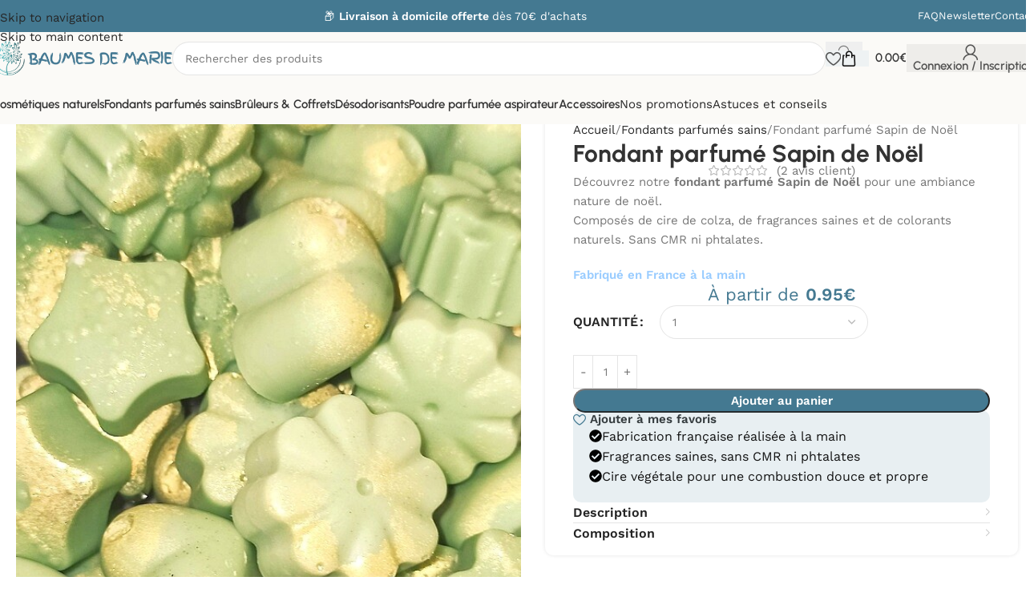

--- FILE ---
content_type: text/html; charset=UTF-8
request_url: https://baumesdemarie.com/produit/fondant-parfume-sapin-de-noel/
body_size: 72069
content:
<!DOCTYPE html>
<html lang="fr-FR">
<head><meta charset="UTF-8"><script>if(navigator.userAgent.match(/MSIE|Internet Explorer/i)||navigator.userAgent.match(/Trident\/7\..*?rv:11/i)){var href=document.location.href;if(!href.match(/[?&]nowprocket/)){if(href.indexOf("?")==-1){if(href.indexOf("#")==-1){document.location.href=href+"?nowprocket=1"}else{document.location.href=href.replace("#","?nowprocket=1#")}}else{if(href.indexOf("#")==-1){document.location.href=href+"&nowprocket=1"}else{document.location.href=href.replace("#","&nowprocket=1#")}}}}</script><script>(()=>{class RocketLazyLoadScripts{constructor(){this.v="2.0.4",this.userEvents=["keydown","keyup","mousedown","mouseup","mousemove","mouseover","mouseout","touchmove","touchstart","touchend","touchcancel","wheel","click","dblclick","input"],this.attributeEvents=["onblur","onclick","oncontextmenu","ondblclick","onfocus","onmousedown","onmouseenter","onmouseleave","onmousemove","onmouseout","onmouseover","onmouseup","onmousewheel","onscroll","onsubmit"]}async t(){this.i(),this.o(),/iP(ad|hone)/.test(navigator.userAgent)&&this.h(),this.u(),this.l(this),this.m(),this.k(this),this.p(this),this._(),await Promise.all([this.R(),this.L()]),this.lastBreath=Date.now(),this.S(this),this.P(),this.D(),this.O(),this.M(),await this.C(this.delayedScripts.normal),await this.C(this.delayedScripts.defer),await this.C(this.delayedScripts.async),await this.T(),await this.F(),await this.j(),await this.A(),window.dispatchEvent(new Event("rocket-allScriptsLoaded")),this.everythingLoaded=!0,this.lastTouchEnd&&await new Promise(t=>setTimeout(t,500-Date.now()+this.lastTouchEnd)),this.I(),this.H(),this.U(),this.W()}i(){this.CSPIssue=sessionStorage.getItem("rocketCSPIssue"),document.addEventListener("securitypolicyviolation",t=>{this.CSPIssue||"script-src-elem"!==t.violatedDirective||"data"!==t.blockedURI||(this.CSPIssue=!0,sessionStorage.setItem("rocketCSPIssue",!0))},{isRocket:!0})}o(){window.addEventListener("pageshow",t=>{this.persisted=t.persisted,this.realWindowLoadedFired=!0},{isRocket:!0}),window.addEventListener("pagehide",()=>{this.onFirstUserAction=null},{isRocket:!0})}h(){let t;function e(e){t=e}window.addEventListener("touchstart",e,{isRocket:!0}),window.addEventListener("touchend",function i(o){o.changedTouches[0]&&t.changedTouches[0]&&Math.abs(o.changedTouches[0].pageX-t.changedTouches[0].pageX)<10&&Math.abs(o.changedTouches[0].pageY-t.changedTouches[0].pageY)<10&&o.timeStamp-t.timeStamp<200&&(window.removeEventListener("touchstart",e,{isRocket:!0}),window.removeEventListener("touchend",i,{isRocket:!0}),"INPUT"===o.target.tagName&&"text"===o.target.type||(o.target.dispatchEvent(new TouchEvent("touchend",{target:o.target,bubbles:!0})),o.target.dispatchEvent(new MouseEvent("mouseover",{target:o.target,bubbles:!0})),o.target.dispatchEvent(new PointerEvent("click",{target:o.target,bubbles:!0,cancelable:!0,detail:1,clientX:o.changedTouches[0].clientX,clientY:o.changedTouches[0].clientY})),event.preventDefault()))},{isRocket:!0})}q(t){this.userActionTriggered||("mousemove"!==t.type||this.firstMousemoveIgnored?"keyup"===t.type||"mouseover"===t.type||"mouseout"===t.type||(this.userActionTriggered=!0,this.onFirstUserAction&&this.onFirstUserAction()):this.firstMousemoveIgnored=!0),"click"===t.type&&t.preventDefault(),t.stopPropagation(),t.stopImmediatePropagation(),"touchstart"===this.lastEvent&&"touchend"===t.type&&(this.lastTouchEnd=Date.now()),"click"===t.type&&(this.lastTouchEnd=0),this.lastEvent=t.type,t.composedPath&&t.composedPath()[0].getRootNode()instanceof ShadowRoot&&(t.rocketTarget=t.composedPath()[0]),this.savedUserEvents.push(t)}u(){this.savedUserEvents=[],this.userEventHandler=this.q.bind(this),this.userEvents.forEach(t=>window.addEventListener(t,this.userEventHandler,{passive:!1,isRocket:!0})),document.addEventListener("visibilitychange",this.userEventHandler,{isRocket:!0})}U(){this.userEvents.forEach(t=>window.removeEventListener(t,this.userEventHandler,{passive:!1,isRocket:!0})),document.removeEventListener("visibilitychange",this.userEventHandler,{isRocket:!0}),this.savedUserEvents.forEach(t=>{(t.rocketTarget||t.target).dispatchEvent(new window[t.constructor.name](t.type,t))})}m(){const t="return false",e=Array.from(this.attributeEvents,t=>"data-rocket-"+t),i="["+this.attributeEvents.join("],[")+"]",o="[data-rocket-"+this.attributeEvents.join("],[data-rocket-")+"]",s=(e,i,o)=>{o&&o!==t&&(e.setAttribute("data-rocket-"+i,o),e["rocket"+i]=new Function("event",o),e.setAttribute(i,t))};new MutationObserver(t=>{for(const n of t)"attributes"===n.type&&(n.attributeName.startsWith("data-rocket-")||this.everythingLoaded?n.attributeName.startsWith("data-rocket-")&&this.everythingLoaded&&this.N(n.target,n.attributeName.substring(12)):s(n.target,n.attributeName,n.target.getAttribute(n.attributeName))),"childList"===n.type&&n.addedNodes.forEach(t=>{if(t.nodeType===Node.ELEMENT_NODE)if(this.everythingLoaded)for(const i of[t,...t.querySelectorAll(o)])for(const t of i.getAttributeNames())e.includes(t)&&this.N(i,t.substring(12));else for(const e of[t,...t.querySelectorAll(i)])for(const t of e.getAttributeNames())this.attributeEvents.includes(t)&&s(e,t,e.getAttribute(t))})}).observe(document,{subtree:!0,childList:!0,attributeFilter:[...this.attributeEvents,...e]})}I(){this.attributeEvents.forEach(t=>{document.querySelectorAll("[data-rocket-"+t+"]").forEach(e=>{this.N(e,t)})})}N(t,e){const i=t.getAttribute("data-rocket-"+e);i&&(t.setAttribute(e,i),t.removeAttribute("data-rocket-"+e))}k(t){Object.defineProperty(HTMLElement.prototype,"onclick",{get(){return this.rocketonclick||null},set(e){this.rocketonclick=e,this.setAttribute(t.everythingLoaded?"onclick":"data-rocket-onclick","this.rocketonclick(event)")}})}S(t){function e(e,i){let o=e[i];e[i]=null,Object.defineProperty(e,i,{get:()=>o,set(s){t.everythingLoaded?o=s:e["rocket"+i]=o=s}})}e(document,"onreadystatechange"),e(window,"onload"),e(window,"onpageshow");try{Object.defineProperty(document,"readyState",{get:()=>t.rocketReadyState,set(e){t.rocketReadyState=e},configurable:!0}),document.readyState="loading"}catch(t){console.log("WPRocket DJE readyState conflict, bypassing")}}l(t){this.originalAddEventListener=EventTarget.prototype.addEventListener,this.originalRemoveEventListener=EventTarget.prototype.removeEventListener,this.savedEventListeners=[],EventTarget.prototype.addEventListener=function(e,i,o){o&&o.isRocket||!t.B(e,this)&&!t.userEvents.includes(e)||t.B(e,this)&&!t.userActionTriggered||e.startsWith("rocket-")||t.everythingLoaded?t.originalAddEventListener.call(this,e,i,o):(t.savedEventListeners.push({target:this,remove:!1,type:e,func:i,options:o}),"mouseenter"!==e&&"mouseleave"!==e||t.originalAddEventListener.call(this,e,t.savedUserEvents.push,o))},EventTarget.prototype.removeEventListener=function(e,i,o){o&&o.isRocket||!t.B(e,this)&&!t.userEvents.includes(e)||t.B(e,this)&&!t.userActionTriggered||e.startsWith("rocket-")||t.everythingLoaded?t.originalRemoveEventListener.call(this,e,i,o):t.savedEventListeners.push({target:this,remove:!0,type:e,func:i,options:o})}}J(t,e){this.savedEventListeners=this.savedEventListeners.filter(i=>{let o=i.type,s=i.target||window;return e!==o||t!==s||(this.B(o,s)&&(i.type="rocket-"+o),this.$(i),!1)})}H(){EventTarget.prototype.addEventListener=this.originalAddEventListener,EventTarget.prototype.removeEventListener=this.originalRemoveEventListener,this.savedEventListeners.forEach(t=>this.$(t))}$(t){t.remove?this.originalRemoveEventListener.call(t.target,t.type,t.func,t.options):this.originalAddEventListener.call(t.target,t.type,t.func,t.options)}p(t){let e;function i(e){return t.everythingLoaded?e:e.split(" ").map(t=>"load"===t||t.startsWith("load.")?"rocket-jquery-load":t).join(" ")}function o(o){function s(e){const s=o.fn[e];o.fn[e]=o.fn.init.prototype[e]=function(){return this[0]===window&&t.userActionTriggered&&("string"==typeof arguments[0]||arguments[0]instanceof String?arguments[0]=i(arguments[0]):"object"==typeof arguments[0]&&Object.keys(arguments[0]).forEach(t=>{const e=arguments[0][t];delete arguments[0][t],arguments[0][i(t)]=e})),s.apply(this,arguments),this}}if(o&&o.fn&&!t.allJQueries.includes(o)){const e={DOMContentLoaded:[],"rocket-DOMContentLoaded":[]};for(const t in e)document.addEventListener(t,()=>{e[t].forEach(t=>t())},{isRocket:!0});o.fn.ready=o.fn.init.prototype.ready=function(i){function s(){parseInt(o.fn.jquery)>2?setTimeout(()=>i.bind(document)(o)):i.bind(document)(o)}return"function"==typeof i&&(t.realDomReadyFired?!t.userActionTriggered||t.fauxDomReadyFired?s():e["rocket-DOMContentLoaded"].push(s):e.DOMContentLoaded.push(s)),o([])},s("on"),s("one"),s("off"),t.allJQueries.push(o)}e=o}t.allJQueries=[],o(window.jQuery),Object.defineProperty(window,"jQuery",{get:()=>e,set(t){o(t)}})}P(){const t=new Map;document.write=document.writeln=function(e){const i=document.currentScript,o=document.createRange(),s=i.parentElement;let n=t.get(i);void 0===n&&(n=i.nextSibling,t.set(i,n));const c=document.createDocumentFragment();o.setStart(c,0),c.appendChild(o.createContextualFragment(e)),s.insertBefore(c,n)}}async R(){return new Promise(t=>{this.userActionTriggered?t():this.onFirstUserAction=t})}async L(){return new Promise(t=>{document.addEventListener("DOMContentLoaded",()=>{this.realDomReadyFired=!0,t()},{isRocket:!0})})}async j(){return this.realWindowLoadedFired?Promise.resolve():new Promise(t=>{window.addEventListener("load",t,{isRocket:!0})})}M(){this.pendingScripts=[];this.scriptsMutationObserver=new MutationObserver(t=>{for(const e of t)e.addedNodes.forEach(t=>{"SCRIPT"!==t.tagName||t.noModule||t.isWPRocket||this.pendingScripts.push({script:t,promise:new Promise(e=>{const i=()=>{const i=this.pendingScripts.findIndex(e=>e.script===t);i>=0&&this.pendingScripts.splice(i,1),e()};t.addEventListener("load",i,{isRocket:!0}),t.addEventListener("error",i,{isRocket:!0}),setTimeout(i,1e3)})})})}),this.scriptsMutationObserver.observe(document,{childList:!0,subtree:!0})}async F(){await this.X(),this.pendingScripts.length?(await this.pendingScripts[0].promise,await this.F()):this.scriptsMutationObserver.disconnect()}D(){this.delayedScripts={normal:[],async:[],defer:[]},document.querySelectorAll("script[type$=rocketlazyloadscript]").forEach(t=>{t.hasAttribute("data-rocket-src")?t.hasAttribute("async")&&!1!==t.async?this.delayedScripts.async.push(t):t.hasAttribute("defer")&&!1!==t.defer||"module"===t.getAttribute("data-rocket-type")?this.delayedScripts.defer.push(t):this.delayedScripts.normal.push(t):this.delayedScripts.normal.push(t)})}async _(){await this.L();let t=[];document.querySelectorAll("script[type$=rocketlazyloadscript][data-rocket-src]").forEach(e=>{let i=e.getAttribute("data-rocket-src");if(i&&!i.startsWith("data:")){i.startsWith("//")&&(i=location.protocol+i);try{const o=new URL(i).origin;o!==location.origin&&t.push({src:o,crossOrigin:e.crossOrigin||"module"===e.getAttribute("data-rocket-type")})}catch(t){}}}),t=[...new Map(t.map(t=>[JSON.stringify(t),t])).values()],this.Y(t,"preconnect")}async G(t){if(await this.K(),!0!==t.noModule||!("noModule"in HTMLScriptElement.prototype))return new Promise(e=>{let i;function o(){(i||t).setAttribute("data-rocket-status","executed"),e()}try{if(navigator.userAgent.includes("Firefox/")||""===navigator.vendor||this.CSPIssue)i=document.createElement("script"),[...t.attributes].forEach(t=>{let e=t.nodeName;"type"!==e&&("data-rocket-type"===e&&(e="type"),"data-rocket-src"===e&&(e="src"),i.setAttribute(e,t.nodeValue))}),t.text&&(i.text=t.text),t.nonce&&(i.nonce=t.nonce),i.hasAttribute("src")?(i.addEventListener("load",o,{isRocket:!0}),i.addEventListener("error",()=>{i.setAttribute("data-rocket-status","failed-network"),e()},{isRocket:!0}),setTimeout(()=>{i.isConnected||e()},1)):(i.text=t.text,o()),i.isWPRocket=!0,t.parentNode.replaceChild(i,t);else{const i=t.getAttribute("data-rocket-type"),s=t.getAttribute("data-rocket-src");i?(t.type=i,t.removeAttribute("data-rocket-type")):t.removeAttribute("type"),t.addEventListener("load",o,{isRocket:!0}),t.addEventListener("error",i=>{this.CSPIssue&&i.target.src.startsWith("data:")?(console.log("WPRocket: CSP fallback activated"),t.removeAttribute("src"),this.G(t).then(e)):(t.setAttribute("data-rocket-status","failed-network"),e())},{isRocket:!0}),s?(t.fetchPriority="high",t.removeAttribute("data-rocket-src"),t.src=s):t.src="data:text/javascript;base64,"+window.btoa(unescape(encodeURIComponent(t.text)))}}catch(i){t.setAttribute("data-rocket-status","failed-transform"),e()}});t.setAttribute("data-rocket-status","skipped")}async C(t){const e=t.shift();return e?(e.isConnected&&await this.G(e),this.C(t)):Promise.resolve()}O(){this.Y([...this.delayedScripts.normal,...this.delayedScripts.defer,...this.delayedScripts.async],"preload")}Y(t,e){this.trash=this.trash||[];let i=!0;var o=document.createDocumentFragment();t.forEach(t=>{const s=t.getAttribute&&t.getAttribute("data-rocket-src")||t.src;if(s&&!s.startsWith("data:")){const n=document.createElement("link");n.href=s,n.rel=e,"preconnect"!==e&&(n.as="script",n.fetchPriority=i?"high":"low"),t.getAttribute&&"module"===t.getAttribute("data-rocket-type")&&(n.crossOrigin=!0),t.crossOrigin&&(n.crossOrigin=t.crossOrigin),t.integrity&&(n.integrity=t.integrity),t.nonce&&(n.nonce=t.nonce),o.appendChild(n),this.trash.push(n),i=!1}}),document.head.appendChild(o)}W(){this.trash.forEach(t=>t.remove())}async T(){try{document.readyState="interactive"}catch(t){}this.fauxDomReadyFired=!0;try{await this.K(),this.J(document,"readystatechange"),document.dispatchEvent(new Event("rocket-readystatechange")),await this.K(),document.rocketonreadystatechange&&document.rocketonreadystatechange(),await this.K(),this.J(document,"DOMContentLoaded"),document.dispatchEvent(new Event("rocket-DOMContentLoaded")),await this.K(),this.J(window,"DOMContentLoaded"),window.dispatchEvent(new Event("rocket-DOMContentLoaded"))}catch(t){console.error(t)}}async A(){try{document.readyState="complete"}catch(t){}try{await this.K(),this.J(document,"readystatechange"),document.dispatchEvent(new Event("rocket-readystatechange")),await this.K(),document.rocketonreadystatechange&&document.rocketonreadystatechange(),await this.K(),this.J(window,"load"),window.dispatchEvent(new Event("rocket-load")),await this.K(),window.rocketonload&&window.rocketonload(),await this.K(),this.allJQueries.forEach(t=>t(window).trigger("rocket-jquery-load")),await this.K(),this.J(window,"pageshow");const t=new Event("rocket-pageshow");t.persisted=this.persisted,window.dispatchEvent(t),await this.K(),window.rocketonpageshow&&window.rocketonpageshow({persisted:this.persisted})}catch(t){console.error(t)}}async K(){Date.now()-this.lastBreath>45&&(await this.X(),this.lastBreath=Date.now())}async X(){return document.hidden?new Promise(t=>setTimeout(t)):new Promise(t=>requestAnimationFrame(t))}B(t,e){return e===document&&"readystatechange"===t||(e===document&&"DOMContentLoaded"===t||(e===window&&"DOMContentLoaded"===t||(e===window&&"load"===t||e===window&&"pageshow"===t)))}static run(){(new RocketLazyLoadScripts).t()}}RocketLazyLoadScripts.run()})();</script>
	
	<link rel="profile" href="https://gmpg.org/xfn/11">
	<link rel="pingback" href="https://baumesdemarie.com/xmlrpc.php">

	<meta name='robots' content='index, follow, max-image-preview:large, max-snippet:-1, max-video-preview:-1' />

	<!-- This site is optimized with the Yoast SEO plugin v26.8 - https://yoast.com/product/yoast-seo-wordpress/ -->
	<title>Fondant parfumé Sapin de Noël - Fabrication artisanale</title>
<link data-rocket-preload as="style" data-wpr-hosted-gf-parameters="family=Work%20Sans%3A400%2C600%7CUrbanist%3A400%2C600%2C700%7CLato%3A400%2C700&display=swap" href="https://baumesdemarie.com/wp-content/cache/fonts/1/google-fonts/css/d/3/8/675295327d51de4077c02224d3160.css" rel="preload">
<link data-wpr-hosted-gf-parameters="family=Work%20Sans%3A400%2C600%7CUrbanist%3A400%2C600%2C700%7CLato%3A400%2C700&display=swap" href="https://baumesdemarie.com/wp-content/cache/fonts/1/google-fonts/css/d/3/8/675295327d51de4077c02224d3160.css" media="print" onload="this.media=&#039;all&#039;" rel="stylesheet">
<noscript data-wpr-hosted-gf-parameters=""><link rel="stylesheet" href="https://fonts.googleapis.com/css?family=Work%20Sans%3A400%2C600%7CUrbanist%3A400%2C600%2C700%7CLato%3A400%2C700&#038;display=swap"></noscript>
	<meta name="description" content="Parfum sain de Grasse, sans CMR, cire végétale. Découvrez le fondant parfumé Sapin de Noël pour une ambiance nature de noël." />
	<link rel="canonical" href="https://baumesdemarie.com/produit/fondant-parfume-sapin-de-noel/" />
	<meta property="og:locale" content="fr_FR" />
	<meta property="og:type" content="article" />
	<meta property="og:title" content="Fondant parfumé Body Butter - Vente de Fondants naturels" />
	<meta property="og:description" content="Vente de fondant parfumé Body Butter. Acheter des fondants parfumés naturels sur la boutique Baumes de Marie. Pour brûle parfum." />
	<meta property="og:url" content="https://baumesdemarie.com/produit/fondant-parfume-sapin-de-noel/" />
	<meta property="og:site_name" content="Baumes de Marie" />
	<meta property="article:publisher" content="https://www.facebook.com/BaumesdeMarie" />
	<meta property="article:modified_time" content="2025-09-27T07:01:27+00:00" />
	<meta property="og:image" content="https://baumesdemarie.com/wp-content/uploads/2021/05/fondant-parfume-body-butter.jpg" />
	<meta property="og:image:width" content="800" />
	<meta property="og:image:height" content="800" />
	<meta property="og:image:type" content="image/jpeg" />
	<meta name="twitter:card" content="summary_large_image" />
	<meta name="twitter:title" content="Fondant parfumé Monoï - Vente de Fondants naturels" />
	<meta name="twitter:description" content="Vente de fondant parfumé Monoï. Acheter des fondants parfumés naturels sur la boutique Baumes de Marie. Pour brûle parfum." />
	<meta name="twitter:image" content="https://baumesdemarie.com/wp-content/uploads/2021/05/fondant-parfume-body-butter.jpg" />
	<meta name="twitter:label1" content="Durée de lecture estimée" />
	<meta name="twitter:data1" content="3 minutes" />
	<script type="application/ld+json" class="yoast-schema-graph">{"@context":"https://schema.org","@graph":[{"@type":"WebPage","@id":"https://baumesdemarie.com/produit/fondant-parfume-sapin-de-noel/","url":"https://baumesdemarie.com/produit/fondant-parfume-sapin-de-noel/","name":"Fondant parfumé Sapin de Noël - Fabrication artisanale","isPartOf":{"@id":"https://baumesdemarie.com/#website"},"primaryImageOfPage":{"@id":"https://baumesdemarie.com/produit/fondant-parfume-sapin-de-noel/#primaryimage"},"image":{"@id":"https://baumesdemarie.com/produit/fondant-parfume-sapin-de-noel/#primaryimage"},"thumbnailUrl":"https://baumesdemarie.com/wp-content/uploads/2021/10/Sapin-de-noel.jpg","datePublished":"2021-10-14T09:44:14+00:00","dateModified":"2025-09-27T07:01:27+00:00","description":"Parfum sain de Grasse, sans CMR, cire végétale. Découvrez le fondant parfumé Sapin de Noël pour une ambiance nature de noël.","breadcrumb":{"@id":"https://baumesdemarie.com/produit/fondant-parfume-sapin-de-noel/#breadcrumb"},"inLanguage":"fr-FR","potentialAction":[{"@type":"ReadAction","target":["https://baumesdemarie.com/produit/fondant-parfume-sapin-de-noel/"]}]},{"@type":"ImageObject","inLanguage":"fr-FR","@id":"https://baumesdemarie.com/produit/fondant-parfume-sapin-de-noel/#primaryimage","url":"https://baumesdemarie.com/wp-content/uploads/2021/10/Sapin-de-noel.jpg","contentUrl":"https://baumesdemarie.com/wp-content/uploads/2021/10/Sapin-de-noel.jpg","width":588,"height":800,"caption":"Fondant parfumé senteur Sapin de Noël"},{"@type":"BreadcrumbList","@id":"https://baumesdemarie.com/produit/fondant-parfume-sapin-de-noel/#breadcrumb","itemListElement":[{"@type":"ListItem","position":1,"name":"Accueil","item":"https://baumesdemarie.com/"},{"@type":"ListItem","position":2,"name":"Boutique","item":"https://baumesdemarie.com/boutique/"},{"@type":"ListItem","position":3,"name":"Fondant parfumé Sapin de Noël"}]},{"@type":"WebSite","@id":"https://baumesdemarie.com/#website","url":"https://baumesdemarie.com/","name":"Baumes de Marie","description":"Baumes de Marie vous présente ses produits 100% naturels et artisanaux pour prendre soin de vous au quotidien et ses fondants parfumés aux fragrances saines. Cosmétiques français.","publisher":{"@id":"https://baumesdemarie.com/#organization"},"potentialAction":[{"@type":"SearchAction","target":{"@type":"EntryPoint","urlTemplate":"https://baumesdemarie.com/?s={search_term_string}"},"query-input":{"@type":"PropertyValueSpecification","valueRequired":true,"valueName":"search_term_string"}}],"inLanguage":"fr-FR"},{"@type":"Organization","@id":"https://baumesdemarie.com/#organization","name":"Baumes de Marie","url":"https://baumesdemarie.com/","logo":{"@type":"ImageObject","inLanguage":"fr-FR","@id":"https://baumesdemarie.com/#/schema/logo/image/","url":"https://baumesdemarie.com/wp-content/uploads/2023/01/logo.png","contentUrl":"https://baumesdemarie.com/wp-content/uploads/2023/01/logo.png","width":495,"height":495,"caption":"Baumes de Marie"},"image":{"@id":"https://baumesdemarie.com/#/schema/logo/image/"},"sameAs":["https://www.facebook.com/BaumesdeMarie","https://www.instagram.com/baumesdemarie/"]}]}</script>
	<!-- / Yoast SEO plugin. -->


<link rel='dns-prefetch' href='//widget.trustpilot.com' />
<link rel='dns-prefetch' href='//client.crisp.chat' />
<link rel='dns-prefetch' href='//capi-automation.s3.us-east-2.amazonaws.com' />
<link rel='dns-prefetch' href='//www.googletagmanager.com' />
<link rel='dns-prefetch' href='//fonts.googleapis.com' />
<link rel='dns-prefetch' href='//pagead2.googlesyndication.com' />
<link href='https://fonts.gstatic.com' crossorigin rel='preconnect' />
<link rel="alternate" title="oEmbed (JSON)" type="application/json+oembed" href="https://baumesdemarie.com/wp-json/oembed/1.0/embed?url=https%3A%2F%2Fbaumesdemarie.com%2Fproduit%2Ffondant-parfume-sapin-de-noel%2F" />
<link rel="alternate" title="oEmbed (XML)" type="text/xml+oembed" href="https://baumesdemarie.com/wp-json/oembed/1.0/embed?url=https%3A%2F%2Fbaumesdemarie.com%2Fproduit%2Ffondant-parfume-sapin-de-noel%2F&#038;format=xml" />
<style id='wp-img-auto-sizes-contain-inline-css' type='text/css'>
img:is([sizes=auto i],[sizes^="auto," i]){contain-intrinsic-size:3000px 1500px}
/*# sourceURL=wp-img-auto-sizes-contain-inline-css */
</style>
<link data-minify="1" rel='stylesheet' id='cr-frontend-css-css' href='https://baumesdemarie.com/wp-content/cache/background-css/1/baumesdemarie.com/wp-content/cache/min/1/wp-content/plugins/customer-reviews-woocommerce/css/frontend.css?ver=1769110882&wpr_t=1769115382' type='text/css' media='all' />
<link data-minify="1" rel='stylesheet' id='cr-badges-css-css' href='https://baumesdemarie.com/wp-content/cache/background-css/1/baumesdemarie.com/wp-content/cache/min/1/wp-content/plugins/customer-reviews-woocommerce/css/badges.css?ver=1769110882&wpr_t=1769115382' type='text/css' media='all' />
<style id='woocommerce-inline-inline-css' type='text/css'>
.woocommerce form .form-row .required { visibility: visible; }
/*# sourceURL=woocommerce-inline-inline-css */
</style>
<link rel='stylesheet' id='cmplz-general-css' href='https://baumesdemarie.com/wp-content/plugins/complianz-gdpr/assets/css/cookieblocker.min.css?ver=1765949727' type='text/css' media='all' />
<link rel='stylesheet' id='vpd-public-css' href='https://baumesdemarie.com/wp-content/plugins/variation-price-display/public/css/public.min.css?ver=1.4.0' type='text/css' media='all' />
<link data-minify="1" rel='stylesheet' id='flexible-shipping-free-shipping-css' href='https://baumesdemarie.com/wp-content/cache/min/1/wp-content/plugins/flexible-shipping/assets/dist/css/free-shipping.css?ver=1769110942' type='text/css' media='all' />
<link rel='stylesheet' id='elementor-frontend-css' href='https://baumesdemarie.com/wp-content/plugins/elementor/assets/css/frontend.min.css?ver=3.34.2' type='text/css' media='all' />
<link data-minify="1" rel='stylesheet' id='elementor-post-16971-css' href='https://baumesdemarie.com/wp-content/cache/min/1/wp-content/uploads/elementor/css/post-16971.css?ver=1769110882' type='text/css' media='all' />
<link rel='stylesheet' id='wd-style-base-css' href='https://baumesdemarie.com/wp-content/cache/background-css/1/baumesdemarie.com/wp-content/themes/woodmart/css/parts/base.min.css?ver=8.3.9&wpr_t=1769115382' type='text/css' media='all' />
<link rel='stylesheet' id='wd-helpers-wpb-elem-css' href='https://baumesdemarie.com/wp-content/themes/woodmart/css/parts/helpers-wpb-elem.min.css?ver=8.3.9' type='text/css' media='all' />
<link rel='stylesheet' id='wd-woo-stripe-css' href='https://baumesdemarie.com/wp-content/cache/background-css/1/baumesdemarie.com/wp-content/themes/woodmart/css/parts/int-woo-stripe.min.css?ver=8.3.9&wpr_t=1769115382' type='text/css' media='all' />
<link rel='stylesheet' id='wd-woo-paypal-payments-css' href='https://baumesdemarie.com/wp-content/themes/woodmart/css/parts/int-woo-paypal-payments.min.css?ver=8.3.9' type='text/css' media='all' />
<link rel='stylesheet' id='wd-elementor-base-css' href='https://baumesdemarie.com/wp-content/themes/woodmart/css/parts/int-elem-base.min.css?ver=8.3.9' type='text/css' media='all' />
<link rel='stylesheet' id='wd-woocommerce-base-css' href='https://baumesdemarie.com/wp-content/themes/woodmart/css/parts/woocommerce-base.min.css?ver=8.3.9' type='text/css' media='all' />
<link rel='stylesheet' id='wd-mod-star-rating-css' href='https://baumesdemarie.com/wp-content/themes/woodmart/css/parts/mod-star-rating.min.css?ver=8.3.9' type='text/css' media='all' />
<link rel='stylesheet' id='wd-woocommerce-block-notices-css' href='https://baumesdemarie.com/wp-content/themes/woodmart/css/parts/woo-mod-block-notices.min.css?ver=8.3.9' type='text/css' media='all' />
<link rel='stylesheet' id='wd-woo-mod-quantity-css' href='https://baumesdemarie.com/wp-content/themes/woodmart/css/parts/woo-mod-quantity.min.css?ver=8.3.9' type='text/css' media='all' />
<link rel='stylesheet' id='wd-woo-opt-free-progress-bar-css' href='https://baumesdemarie.com/wp-content/themes/woodmart/css/parts/woo-opt-free-progress-bar.min.css?ver=8.3.9' type='text/css' media='all' />
<link rel='stylesheet' id='wd-woo-mod-progress-bar-css' href='https://baumesdemarie.com/wp-content/themes/woodmart/css/parts/woo-mod-progress-bar.min.css?ver=8.3.9' type='text/css' media='all' />
<link rel='stylesheet' id='wd-woo-single-prod-el-base-css' href='https://baumesdemarie.com/wp-content/themes/woodmart/css/parts/woo-single-prod-el-base.min.css?ver=8.3.9' type='text/css' media='all' />
<link rel='stylesheet' id='wd-woo-mod-stock-status-css' href='https://baumesdemarie.com/wp-content/themes/woodmart/css/parts/woo-mod-stock-status.min.css?ver=8.3.9' type='text/css' media='all' />
<link rel='stylesheet' id='wd-woo-mod-shop-attributes-css' href='https://baumesdemarie.com/wp-content/themes/woodmart/css/parts/woo-mod-shop-attributes.min.css?ver=8.3.9' type='text/css' media='all' />
<link rel='stylesheet' id='wd-opt-carousel-disable-css' href='https://baumesdemarie.com/wp-content/themes/woodmart/css/parts/opt-carousel-disable.min.css?ver=8.3.9' type='text/css' media='all' />
<link rel='stylesheet' id='child-style-css' href='https://baumesdemarie.com/wp-content/themes/woodmart-child/style.css?ver=8.3.9' type='text/css' media='all' />
<link rel='stylesheet' id='wd-woo-mod-product-info-css' href='https://baumesdemarie.com/wp-content/themes/woodmart/css/parts/woo-mod-product-info.min.css?ver=8.3.9' type='text/css' media='all' />
<link rel='stylesheet' id='wd-woo-opt-est-del-css' href='https://baumesdemarie.com/wp-content/themes/woodmart/css/parts/woo-opt-est-del.min.css?ver=8.3.9' type='text/css' media='all' />
<link rel='stylesheet' id='wd-header-base-css' href='https://baumesdemarie.com/wp-content/themes/woodmart/css/parts/header-base.min.css?ver=8.3.9' type='text/css' media='all' />
<link rel='stylesheet' id='wd-mod-tools-css' href='https://baumesdemarie.com/wp-content/themes/woodmart/css/parts/mod-tools.min.css?ver=8.3.9' type='text/css' media='all' />
<link rel='stylesheet' id='wd-header-elements-base-css' href='https://baumesdemarie.com/wp-content/themes/woodmart/css/parts/header-el-base.min.css?ver=8.3.9' type='text/css' media='all' />
<link rel='stylesheet' id='wd-header-search-css' href='https://baumesdemarie.com/wp-content/themes/woodmart/css/parts/header-el-search.min.css?ver=8.3.9' type='text/css' media='all' />
<link rel='stylesheet' id='wd-header-search-form-css' href='https://baumesdemarie.com/wp-content/themes/woodmart/css/parts/header-el-search-form.min.css?ver=8.3.9' type='text/css' media='all' />
<link rel='stylesheet' id='wd-wd-search-form-css' href='https://baumesdemarie.com/wp-content/themes/woodmart/css/parts/wd-search-form.min.css?ver=8.3.9' type='text/css' media='all' />
<link rel='stylesheet' id='wd-wd-search-results-css' href='https://baumesdemarie.com/wp-content/themes/woodmart/css/parts/wd-search-results.min.css?ver=8.3.9' type='text/css' media='all' />
<link rel='stylesheet' id='wd-wd-search-dropdown-css' href='https://baumesdemarie.com/wp-content/themes/woodmart/css/parts/wd-search-dropdown.min.css?ver=8.3.9' type='text/css' media='all' />
<link rel='stylesheet' id='wd-header-cart-side-css' href='https://baumesdemarie.com/wp-content/themes/woodmart/css/parts/header-el-cart-side.min.css?ver=8.3.9' type='text/css' media='all' />
<link rel='stylesheet' id='wd-header-cart-css' href='https://baumesdemarie.com/wp-content/themes/woodmart/css/parts/header-el-cart.min.css?ver=8.3.9' type='text/css' media='all' />
<link rel='stylesheet' id='wd-widget-shopping-cart-css' href='https://baumesdemarie.com/wp-content/themes/woodmart/css/parts/woo-widget-shopping-cart.min.css?ver=8.3.9' type='text/css' media='all' />
<link rel='stylesheet' id='wd-widget-product-list-css' href='https://baumesdemarie.com/wp-content/themes/woodmart/css/parts/woo-widget-product-list.min.css?ver=8.3.9' type='text/css' media='all' />
<link rel='stylesheet' id='wd-woo-mod-login-form-css' href='https://baumesdemarie.com/wp-content/themes/woodmart/css/parts/woo-mod-login-form.min.css?ver=8.3.9' type='text/css' media='all' />
<link rel='stylesheet' id='wd-header-my-account-css' href='https://baumesdemarie.com/wp-content/themes/woodmart/css/parts/header-el-my-account.min.css?ver=8.3.9' type='text/css' media='all' />
<link rel='stylesheet' id='wd-button-css' href='https://baumesdemarie.com/wp-content/themes/woodmart/css/parts/el-button.min.css?ver=8.3.9' type='text/css' media='all' />
<link rel='stylesheet' id='wd-header-mobile-nav-drilldown-css' href='https://baumesdemarie.com/wp-content/themes/woodmart/css/parts/header-el-mobile-nav-drilldown.min.css?ver=8.3.9' type='text/css' media='all' />
<link rel='stylesheet' id='wd-header-mobile-nav-drilldown-slide-css' href='https://baumesdemarie.com/wp-content/themes/woodmart/css/parts/header-el-mobile-nav-drilldown-slide.min.css?ver=8.3.9' type='text/css' media='all' />
<link rel='stylesheet' id='wd-woo-single-prod-builder-css' href='https://baumesdemarie.com/wp-content/themes/woodmart/css/parts/woo-single-prod-builder.min.css?ver=8.3.9' type='text/css' media='all' />
<link rel='stylesheet' id='wd-photoswipe-css' href='https://baumesdemarie.com/wp-content/cache/background-css/1/baumesdemarie.com/wp-content/themes/woodmart/css/parts/lib-photoswipe.min.css?ver=8.3.9&wpr_t=1769115382' type='text/css' media='all' />
<link rel='stylesheet' id='wd-woo-single-prod-el-gallery-css' href='https://baumesdemarie.com/wp-content/themes/woodmart/css/parts/woo-single-prod-el-gallery.min.css?ver=8.3.9' type='text/css' media='all' />
<link rel='stylesheet' id='wd-woo-single-prod-el-gallery-opt-thumb-left-desktop-css' href='https://baumesdemarie.com/wp-content/themes/woodmart/css/parts/woo-single-prod-el-gallery-opt-thumb-left-desktop.min.css?ver=8.3.9' type='text/css' media='all' />
<link rel='stylesheet' id='wd-swiper-css' href='https://baumesdemarie.com/wp-content/themes/woodmart/css/parts/lib-swiper.min.css?ver=8.3.9' type='text/css' media='all' />
<link rel='stylesheet' id='wd-swiper-arrows-css' href='https://baumesdemarie.com/wp-content/themes/woodmart/css/parts/lib-swiper-arrows.min.css?ver=8.3.9' type='text/css' media='all' />
<link rel='stylesheet' id='wd-woo-mod-variation-form-css' href='https://baumesdemarie.com/wp-content/themes/woodmart/css/parts/woo-mod-variation-form.min.css?ver=8.3.9' type='text/css' media='all' />
<link rel='stylesheet' id='wd-woo-mod-swatches-base-css' href='https://baumesdemarie.com/wp-content/themes/woodmart/css/parts/woo-mod-swatches-base.min.css?ver=8.3.9' type='text/css' media='all' />
<link rel='stylesheet' id='wd-woo-mod-variation-form-single-css' href='https://baumesdemarie.com/wp-content/themes/woodmart/css/parts/woo-mod-variation-form-single.min.css?ver=8.3.9' type='text/css' media='all' />
<link rel='stylesheet' id='wd-list-css' href='https://baumesdemarie.com/wp-content/themes/woodmart/css/parts/el-list.min.css?ver=8.3.9' type='text/css' media='all' />
<link rel='stylesheet' id='wd-el-list-css' href='https://baumesdemarie.com/wp-content/themes/woodmart/css/parts/el-list-wpb-elem.min.css?ver=8.3.9' type='text/css' media='all' />
<link rel='stylesheet' id='wd-woo-single-prod-opt-rating-summary-css' href='https://baumesdemarie.com/wp-content/themes/woodmart/css/parts/woo-single-prod-opt-rating-summary.min.css?ver=8.3.9' type='text/css' media='all' />
<link rel='stylesheet' id='wd-woo-single-prod-el-reviews-css' href='https://baumesdemarie.com/wp-content/themes/woodmart/css/parts/woo-single-prod-el-reviews.min.css?ver=8.3.9' type='text/css' media='all' />
<link rel='stylesheet' id='wd-woo-single-prod-el-reviews-style-2-css' href='https://baumesdemarie.com/wp-content/themes/woodmart/css/parts/woo-single-prod-el-reviews-style-2.min.css?ver=8.3.9' type='text/css' media='all' />
<link rel='stylesheet' id='wd-woo-single-prod-el-tabs-opt-layout-side-hidden-css' href='https://baumesdemarie.com/wp-content/themes/woodmart/css/parts/woo-single-prod-el-tabs-opt-layout-side-hidden.min.css?ver=8.3.9' type='text/css' media='all' />
<link rel='stylesheet' id='wd-mfp-popup-css' href='https://baumesdemarie.com/wp-content/themes/woodmart/css/parts/lib-magnific-popup.min.css?ver=8.3.9' type='text/css' media='all' />
<link rel='stylesheet' id='wd-text-block-css' href='https://baumesdemarie.com/wp-content/themes/woodmart/css/parts/el-text-block.min.css?ver=8.3.9' type='text/css' media='all' />
<link rel='stylesheet' id='wd-section-title-css' href='https://baumesdemarie.com/wp-content/themes/woodmart/css/parts/el-section-title.min.css?ver=8.3.9' type='text/css' media='all' />
<link rel='stylesheet' id='wd-product-loop-css' href='https://baumesdemarie.com/wp-content/themes/woodmart/css/parts/woo-product-loop.min.css?ver=8.3.9' type='text/css' media='all' />
<link rel='stylesheet' id='wd-product-loop-buttons-on-hover-css' href='https://baumesdemarie.com/wp-content/themes/woodmart/css/parts/woo-product-loop-buttons-on-hover.min.css?ver=8.3.9' type='text/css' media='all' />
<link rel='stylesheet' id='wd-woo-mod-add-btn-replace-css' href='https://baumesdemarie.com/wp-content/themes/woodmart/css/parts/woo-mod-add-btn-replace.min.css?ver=8.3.9' type='text/css' media='all' />
<link rel='stylesheet' id='wd-woo-opt-products-bg-css' href='https://baumesdemarie.com/wp-content/themes/woodmart/css/parts/woo-opt-products-bg.min.css?ver=8.3.9' type='text/css' media='all' />
<link rel='stylesheet' id='wd-woo-opt-stretch-cont-css' href='https://baumesdemarie.com/wp-content/themes/woodmart/css/parts/woo-opt-stretch-cont.min.css?ver=8.3.9' type='text/css' media='all' />
<link rel='stylesheet' id='wd-woo-opt-title-limit-css' href='https://baumesdemarie.com/wp-content/themes/woodmart/css/parts/woo-opt-title-limit.min.css?ver=8.3.9' type='text/css' media='all' />
<link rel='stylesheet' id='wd-mod-star-rating-style-simple-css' href='https://baumesdemarie.com/wp-content/themes/woodmart/css/parts/mod-star-rating-style-simple.min.css?ver=8.3.9' type='text/css' media='all' />
<link rel='stylesheet' id='wd-mod-animations-transform-css' href='https://baumesdemarie.com/wp-content/themes/woodmart/css/parts/mod-animations-transform.min.css?ver=8.3.9' type='text/css' media='all' />
<link rel='stylesheet' id='wd-mod-transform-css' href='https://baumesdemarie.com/wp-content/themes/woodmart/css/parts/mod-transform.min.css?ver=8.3.9' type='text/css' media='all' />
<link rel='stylesheet' id='wd-swiper-scrollbar-css' href='https://baumesdemarie.com/wp-content/themes/woodmart/css/parts/lib-swiper-scrollbar.min.css?ver=8.3.9' type='text/css' media='all' />
<link rel='stylesheet' id='wd-post-types-mod-comments-css' href='https://baumesdemarie.com/wp-content/themes/woodmart/css/parts/post-types-mod-comments.min.css?ver=8.3.9' type='text/css' media='all' />
<link rel='stylesheet' id='wd-footer-base-css' href='https://baumesdemarie.com/wp-content/themes/woodmart/css/parts/footer-base.min.css?ver=8.3.9' type='text/css' media='all' />
<link rel='stylesheet' id='wd-info-box-css' href='https://baumesdemarie.com/wp-content/themes/woodmart/css/parts/el-info-box.min.css?ver=8.3.9' type='text/css' media='all' />
<link rel='stylesheet' id='wd-social-icons-css' href='https://baumesdemarie.com/wp-content/themes/woodmart/css/parts/el-social-icons.min.css?ver=8.3.9' type='text/css' media='all' />
<link rel='stylesheet' id='wd-social-icons-styles-css' href='https://baumesdemarie.com/wp-content/themes/woodmart/css/parts/el-social-styles.min.css?ver=8.3.9' type='text/css' media='all' />
<link rel='stylesheet' id='wd-header-my-account-sidebar-css' href='https://baumesdemarie.com/wp-content/themes/woodmart/css/parts/header-el-my-account-sidebar.min.css?ver=8.3.9' type='text/css' media='all' />

<link data-minify="1" rel='stylesheet' id='elementor-gf-local-roboto-css' href='https://baumesdemarie.com/wp-content/cache/min/1/wp-content/uploads/elementor/google-fonts/css/roboto.css?ver=1769110882' type='text/css' media='all' />
<link data-minify="1" rel='stylesheet' id='elementor-gf-local-robotoslab-css' href='https://baumesdemarie.com/wp-content/cache/min/1/wp-content/uploads/elementor/google-fonts/css/robotoslab.css?ver=1769110882' type='text/css' media='all' />
<script type="text/javascript" src="https://baumesdemarie.com/wp-includes/js/jquery/jquery.min.js?ver=3.7.1" id="jquery-core-js" data-rocket-defer defer></script>
<script type="text/javascript" id="tp-js-js-extra">
/* <![CDATA[ */
var trustpilot_settings = {"key":"1tqUIPS2a2EbK2kT","TrustpilotScriptUrl":"https://invitejs.trustpilot.com/tp.min.js","IntegrationAppUrl":"//ecommscript-integrationapp.trustpilot.com","PreviewScriptUrl":"//ecommplugins-scripts.trustpilot.com/v2.1/js/preview.min.js","PreviewCssUrl":"//ecommplugins-scripts.trustpilot.com/v2.1/css/preview.min.css","PreviewWPCssUrl":"//ecommplugins-scripts.trustpilot.com/v2.1/css/preview_wp.css","WidgetScriptUrl":"//widget.trustpilot.com/bootstrap/v5/tp.widget.bootstrap.min.js"};
//# sourceURL=tp-js-js-extra
/* ]]> */
</script>
<script type="rocketlazyloadscript" data-rocket-type="text/javascript" data-rocket-src="https://baumesdemarie.com/wp-content/plugins/trustpilot-reviews/review/assets/js/headerScript.min.js?ver=1.0&#039; async=&#039;async" id="tp-js-js"></script>
<script type="rocketlazyloadscript" data-minify="1" data-rocket-type="text/javascript" data-rocket-src="https://baumesdemarie.com/wp-content/cache/min/1/bootstrap/v5/tp.widget.bootstrap.min.js?ver=1769064008" id="widget-bootstrap-js" data-rocket-defer defer></script>
<script type="text/javascript" id="trustbox-js-extra">
/* <![CDATA[ */
var trustbox_settings = {"page":"product","sku":"TRUSTPILOT_SKU_VALUE_7941,TRUSTPILOT_SKU_VALUE_7942,TRUSTPILOT_SKU_VALUE_7943,TRUSTPILOT_SKU_VALUE_7944,TRUSTPILOT_SKU_VALUE_7945","name":"Fondant parfum\u00e9 Sapin de No\u00ebl"};
var trustpilot_trustbox_settings = {"trustboxes":[{"enabled":"enabled","snippet":"[base64]","customizations":"[base64]","defaults":"[base64]","page":"category","position":"after","corner":"top: #{Y}px; left: #{X}px;","paddingx":"30","paddingy":"0","zindex":"1000","clear":"both","xpaths":"[base64]","sku":"TRUSTPILOT_SKU_VALUE_14132,","name":"Baume d","widgetName":"Micro Review Count","repeatable":false,"uuid":"59335074-8e95-0319-8ca8-c3b4c60165a4","error":null,"repeatXpath":{"xpathById":{"prefix":"//BODY/DIV[3]/DIV[1]/DIV[2]/DIV[1]/DIV[1]/","suffix":""},"xpathFromRoot":{"prefix":"/HTML[1]/BODY[1]/DIV[3]/DIV[1]/DIV[2]/DIV[1]/DIV[1]/","suffix":""}},"width":"100%","height":"42px","locale":"fr-FR"},{"enabled":"enabled","snippet":"[base64]","customizations":"[base64]","defaults":"[base64]","page":"landing","position":"before","corner":"top: #{Y}px; left: #{X}px;","paddingx":"0","paddingy":"0","zindex":"1000","clear":"both","xpaths":"[base64]","sku":"TRUSTPILOT_SKU_VALUE_14132,","name":"Baume d","widgetName":"Micro Review Count","repeatable":false,"uuid":"92a3e33c-60e7-5187-7790-6929b729fd7f","error":null,"repeatXpath":{"xpathById":{"prefix":"","suffix":""},"xpathFromRoot":{"prefix":"","suffix":""}},"width":"100%","height":"24px","locale":"fr-FR"}]};
//# sourceURL=trustbox-js-extra
/* ]]> */
</script>
<script type="rocketlazyloadscript" data-rocket-type="text/javascript" data-rocket-src="https://baumesdemarie.com/wp-content/plugins/trustpilot-reviews/review/assets/js/trustBoxScript.min.js?ver=1.0&#039; async=&#039;async" id="trustbox-js"></script>
<script type="text/javascript" src="https://baumesdemarie.com/wp-content/plugins/woocommerce/assets/js/jquery-blockui/jquery.blockUI.min.js?ver=2.7.0-wc.10.4.3" id="wc-jquery-blockui-js" data-wp-strategy="defer" data-rocket-defer defer></script>
<script type="text/javascript" id="wc-add-to-cart-js-extra">
/* <![CDATA[ */
var wc_add_to_cart_params = {"ajax_url":"/wp-admin/admin-ajax.php","wc_ajax_url":"/?wc-ajax=%%endpoint%%","i18n_view_cart":"Voir le panier","cart_url":"https://baumesdemarie.com/panier/","is_cart":"","cart_redirect_after_add":"no"};
//# sourceURL=wc-add-to-cart-js-extra
/* ]]> */
</script>
<script type="rocketlazyloadscript" data-rocket-type="text/javascript" data-rocket-src="https://baumesdemarie.com/wp-content/plugins/woocommerce/assets/js/frontend/add-to-cart.min.js?ver=10.4.3" id="wc-add-to-cart-js" defer="defer" data-wp-strategy="defer"></script>
<script type="text/javascript" src="https://baumesdemarie.com/wp-content/plugins/woocommerce/assets/js/zoom/jquery.zoom.min.js?ver=1.7.21-wc.10.4.3" id="wc-zoom-js" defer="defer" data-wp-strategy="defer"></script>
<script type="text/javascript" id="wc-single-product-js-extra">
/* <![CDATA[ */
var wc_single_product_params = {"i18n_required_rating_text":"Veuillez s\u00e9lectionner une note","i18n_rating_options":["1\u00a0\u00e9toile sur 5","2\u00a0\u00e9toiles sur 5","3\u00a0\u00e9toiles sur 5","4\u00a0\u00e9toiles sur 5","5\u00a0\u00e9toiles sur 5"],"i18n_product_gallery_trigger_text":"Voir la galerie d\u2019images en plein \u00e9cran","review_rating_required":"yes","flexslider":{"rtl":false,"animation":"slide","smoothHeight":true,"directionNav":false,"controlNav":"thumbnails","slideshow":false,"animationSpeed":500,"animationLoop":false,"allowOneSlide":false},"zoom_enabled":"","zoom_options":[],"photoswipe_enabled":"","photoswipe_options":{"shareEl":false,"closeOnScroll":false,"history":false,"hideAnimationDuration":0,"showAnimationDuration":0},"flexslider_enabled":""};
//# sourceURL=wc-single-product-js-extra
/* ]]> */
</script>
<script type="rocketlazyloadscript" data-rocket-type="text/javascript" data-rocket-src="https://baumesdemarie.com/wp-content/plugins/woocommerce/assets/js/frontend/single-product.min.js?ver=10.4.3" id="wc-single-product-js" defer="defer" data-wp-strategy="defer"></script>
<script type="text/javascript" src="https://baumesdemarie.com/wp-content/plugins/woocommerce/assets/js/js-cookie/js.cookie.min.js?ver=2.1.4-wc.10.4.3" id="wc-js-cookie-js" data-wp-strategy="defer" data-rocket-defer defer></script>
<script type="rocketlazyloadscript" data-rocket-type="text/javascript" data-rocket-src="https://baumesdemarie.com/wp-content/plugins/woocommerce/assets/js/photoswipe/photoswipe.min.js?ver=4.1.1-wc.10.4.3" id="wc-photoswipe-js" defer="defer" data-wp-strategy="defer"></script>
<script type="rocketlazyloadscript" data-rocket-type="text/javascript" data-rocket-src="https://baumesdemarie.com/wp-content/plugins/woocommerce/assets/js/photoswipe/photoswipe-ui-default.min.js?ver=4.1.1-wc.10.4.3" id="wc-photoswipe-ui-default-js" defer="defer" data-wp-strategy="defer"></script>

<!-- Extrait de code de la balise Google (gtag.js) ajouté par Site Kit -->
<!-- Extrait Google Analytics ajouté par Site Kit -->
<!-- Extrait Google Ads ajouté par Site Kit -->
<script type="rocketlazyloadscript" data-rocket-type="text/javascript" data-rocket-src="https://www.googletagmanager.com/gtag/js?id=GT-KT4ZMR6Q" id="google_gtagjs-js" async></script>
<script type="rocketlazyloadscript" data-rocket-type="text/javascript" id="google_gtagjs-js-after">
/* <![CDATA[ */
window.dataLayer = window.dataLayer || [];function gtag(){dataLayer.push(arguments);}
gtag("set","linker",{"domains":["baumesdemarie.com"]});
gtag("js", new Date());
gtag("set", "developer_id.dZTNiMT", true);
gtag("config", "GT-KT4ZMR6Q", {"googlesitekit_post_type":"product"});
gtag("config", "AW-450259345");
 window._googlesitekit = window._googlesitekit || {}; window._googlesitekit.throttledEvents = []; window._googlesitekit.gtagEvent = (name, data) => { var key = JSON.stringify( { name, data } ); if ( !! window._googlesitekit.throttledEvents[ key ] ) { return; } window._googlesitekit.throttledEvents[ key ] = true; setTimeout( () => { delete window._googlesitekit.throttledEvents[ key ]; }, 5 ); gtag( "event", name, { ...data, event_source: "site-kit" } ); }; 
//# sourceURL=google_gtagjs-js-after
/* ]]> */
</script>
<script type="rocketlazyloadscript" data-rocket-type="text/javascript" data-rocket-src="https://baumesdemarie.com/wp-content/themes/woodmart/js/libs/device.min.js?ver=8.3.9" id="wd-device-library-js" data-rocket-defer defer></script>
<script type="text/javascript" src="https://baumesdemarie.com/wp-content/themes/woodmart/js/scripts/global/scrollBar.min.js?ver=8.3.9" id="wd-scrollbar-js"></script>
<link rel="https://api.w.org/" href="https://baumesdemarie.com/wp-json/" /><link rel="alternate" title="JSON" type="application/json" href="https://baumesdemarie.com/wp-json/wp/v2/product/7941" /><link rel="EditURI" type="application/rsd+xml" title="RSD" href="https://baumesdemarie.com/xmlrpc.php?rsd" />

<link rel='shortlink' href='https://baumesdemarie.com/?p=7941' />
<meta name="generator" content="Site Kit by Google 1.170.0" />			<style>.cmplz-hidden {
					display: none !important;
				}</style><style>.woocommerce-product-gallery{ opacity: 1 !important; }</style>					<meta name="viewport" content="width=device-width, initial-scale=1">
										<noscript><style>.woocommerce-product-gallery{ opacity: 1 !important; }</style></noscript>
	
<!-- Balises Meta Google AdSense ajoutées par Site Kit -->
<meta name="google-adsense-platform-account" content="ca-host-pub-2644536267352236">
<meta name="google-adsense-platform-domain" content="sitekit.withgoogle.com">
<!-- Fin des balises Meta End Google AdSense ajoutées par Site Kit -->
<meta name="generator" content="Elementor 3.34.2; features: e_font_icon_svg, additional_custom_breakpoints; settings: css_print_method-external, google_font-enabled, font_display-swap">
			<script data-service="facebook" data-category="marketing"  type="text/plain">
				!function(f,b,e,v,n,t,s){if(f.fbq)return;n=f.fbq=function(){n.callMethod?
					n.callMethod.apply(n,arguments):n.queue.push(arguments)};if(!f._fbq)f._fbq=n;
					n.push=n;n.loaded=!0;n.version='2.0';n.queue=[];t=b.createElement(e);t.async=!0;
					t.src=v;s=b.getElementsByTagName(e)[0];s.parentNode.insertBefore(t,s)}(window,
					document,'script','https://connect.facebook.net/en_US/fbevents.js');
			</script>
			<!-- WooCommerce Facebook Integration Begin -->
			<script data-service="facebook" data-category="marketing"  type="text/plain">

				fbq('init', '347380763809256', {}, {
    "agent": "woocommerce_0-10.4.3-3.5.15"
});

				document.addEventListener( 'DOMContentLoaded', function() {
					// Insert placeholder for events injected when a product is added to the cart through AJAX.
					document.body.insertAdjacentHTML( 'beforeend', '<div class=\"wc-facebook-pixel-event-placeholder\"></div>' );
				}, false );

			</script>
			<!-- WooCommerce Facebook Integration End -->
						<style>
				.e-con.e-parent:nth-of-type(n+4):not(.e-lazyloaded):not(.e-no-lazyload),
				.e-con.e-parent:nth-of-type(n+4):not(.e-lazyloaded):not(.e-no-lazyload) * {
					background-image: none !important;
				}
				@media screen and (max-height: 1024px) {
					.e-con.e-parent:nth-of-type(n+3):not(.e-lazyloaded):not(.e-no-lazyload),
					.e-con.e-parent:nth-of-type(n+3):not(.e-lazyloaded):not(.e-no-lazyload) * {
						background-image: none !important;
					}
				}
				@media screen and (max-height: 640px) {
					.e-con.e-parent:nth-of-type(n+2):not(.e-lazyloaded):not(.e-no-lazyload),
					.e-con.e-parent:nth-of-type(n+2):not(.e-lazyloaded):not(.e-no-lazyload) * {
						background-image: none !important;
					}
				}
			</style>
			
<!-- Extrait Google Tag Manager ajouté par Site Kit -->
<script type="rocketlazyloadscript" data-rocket-type="text/javascript">
/* <![CDATA[ */

			( function( w, d, s, l, i ) {
				w[l] = w[l] || [];
				w[l].push( {'gtm.start': new Date().getTime(), event: 'gtm.js'} );
				var f = d.getElementsByTagName( s )[0],
					j = d.createElement( s ), dl = l != 'dataLayer' ? '&l=' + l : '';
				j.async = true;
				j.src = 'https://www.googletagmanager.com/gtm.js?id=' + i + dl;
				f.parentNode.insertBefore( j, f );
			} )( window, document, 'script', 'dataLayer', 'GTM-5DLQHWQ' );
			
/* ]]> */
</script>

<!-- End Google Tag Manager snippet added by Site Kit -->

<!-- Extrait Google AdSense ajouté par Site Kit -->
<script type="rocketlazyloadscript" data-rocket-type="text/javascript" async="async" data-rocket-src="https://pagead2.googlesyndication.com/pagead/js/adsbygoogle.js?client=ca-pub-1735518958853722&amp;host=ca-host-pub-2644536267352236" crossorigin="anonymous"></script>

<!-- End Google AdSense snippet added by Site Kit -->
<link rel="icon" href="https://baumesdemarie.com/wp-content/uploads/2020/09/cropped-Favicon-Logo-V2-fonce-150x150.png" sizes="32x32" />
<link rel="icon" href="https://baumesdemarie.com/wp-content/uploads/2020/09/cropped-Favicon-Logo-V2-fonce-300x300.png" sizes="192x192" />
<link rel="apple-touch-icon" href="https://baumesdemarie.com/wp-content/uploads/2020/09/cropped-Favicon-Logo-V2-fonce-300x300.png" />
<meta name="msapplication-TileImage" content="https://baumesdemarie.com/wp-content/uploads/2020/09/cropped-Favicon-Logo-V2-fonce-300x300.png" />
		<style type="text/css" id="wp-custom-css">
			.single-breadcrumbs-wrapper :is(.wd-breadcrumbs,.yoast-breadcrumb) {
    flex: 1 1 auto;
    text-align: start;
    font-size: 13px;
}

.woocommerce-product-gallery__image,
.woocommerce-product-gallery__image img {
  width: 100%;
  aspect-ratio: 1 / 1;
  object-fit: cover;
  object-position: center;
  border-radius: 12px;
  overflow: hidden;
  max-width: 100%; /* occupe toute la largeur de la colonne */
  height: auto; /* géré par aspect-ratio */
  display: block;
}

.wd-products[class*="wd-stretch-cont"] .wd-product :is(.price,.wrap-price,.product-rating-price) {
    margin-top: auto;
    font-weight: 600;
}


.woocommerce-variation-price .price {
    font-size: 110%;
    display: none;
}

#cmplz-manage-consent .cmplz-manage-consent {
    left: 40px;
    right: initial;
    display: none;
}

.wd-dropdown-menu.wd-design-default .wd-dropdown {
    top: 0;
    left: 100%;
    padding: var(--wd-dropdown-padding, 12px 20px);
    width: max-content;
    margin: 0 0 0 var(--wd-dropdown-padding, 20px);
}

.wd-dropdown-menu.wd-design-default {
    padding: var(--wd-dropdown-padding, 12px 20px);
    --wd-dropdown-width: 250px;
}


.wd-footer {
    padding-top: 30px;
}

#reviews.cr-reviews-ajax-reviews .cr-ajax-search, .cr-all-reviews-shortcode .cr-ajax-search {
    display: flex
;
    padding: 0;
    margin: 24px 0;
    width: 100%;
    display: none;
}

#reviews .cr-summaryBox-wrap {
    margin: 0 0 1em
15px
 0;
    background-color: #F9F9F9;
    border-radius: 10px;
}

.cr-all-reviews-shortcode .cr-count-row, #reviews.cr-reviews-ajax-reviews .cr-count-row {
    background-color: #F9F9F9;
    padding: 10px 12px;
    font-size: 12px;
    color: #0E252C;
    margin: 24px 0;
    display: flex
;
    align-items: center;
    justify-content: space-between;
    border-radius: 10px;
}

#reviews .cr-credits-div, .cr-all-reviews-shortcode .cr-credits-div, .cr-reviews-grid .cr-credits-div {
    font-size: 10px;
    text-align: right;
    width: 100%;
    padding: 0 5px;
    margin: 7px 0;
    line-height: 16px;
    display: flex
;
    align-items: center;
    justify-content: right;
    box-sizing: border-box;
    display: none;
}		</style>
		<style>
		
		</style>			<style id="wd-style-header_805759-css" data-type="wd-style-header_805759">
				:root{
	--wd-top-bar-h: 40px;
	--wd-top-bar-sm-h: 40px;
	--wd-top-bar-sticky-h: .00001px;
	--wd-top-bar-brd-w: .00001px;

	--wd-header-general-h: 65px;
	--wd-header-general-sm-h: 55px;
	--wd-header-general-sticky-h: .00001px;
	--wd-header-general-brd-w: .00001px;

	--wd-header-bottom-h: 50px;
	--wd-header-bottom-sm-h: 60px;
	--wd-header-bottom-sticky-h: 60px;
	--wd-header-bottom-brd-w: .00001px;

	--wd-header-clone-h: .00001px;

	--wd-header-brd-w: calc(var(--wd-top-bar-brd-w) + var(--wd-header-general-brd-w) + var(--wd-header-bottom-brd-w));
	--wd-header-h: calc(var(--wd-top-bar-h) + var(--wd-header-general-h) + var(--wd-header-bottom-h) + var(--wd-header-brd-w));
	--wd-header-sticky-h: calc(var(--wd-top-bar-sticky-h) + var(--wd-header-general-sticky-h) + var(--wd-header-bottom-sticky-h) + var(--wd-header-clone-h) + var(--wd-header-brd-w));
	--wd-header-sm-h: calc(var(--wd-top-bar-sm-h) + var(--wd-header-general-sm-h) + var(--wd-header-bottom-sm-h) + var(--wd-header-brd-w));
}

.whb-top-bar .wd-dropdown {
	margin-top: -1px;
}

.whb-top-bar .wd-dropdown:after {
	height: 10px;
}






.whb-header-bottom .wd-dropdown {
	margin-top: 4px;
}

.whb-header-bottom .wd-dropdown:after {
	height: 15px;
}

.whb-sticked .whb-header-bottom .wd-dropdown:not(.sub-sub-menu) {
	margin-top: 9px;
}

.whb-sticked .whb-header-bottom .wd-dropdown:not(.sub-sub-menu):after {
	height: 20px;
}


		
.whb-top-bar {
	background-color: rgba(68, 121, 145, 1);
}

.whb-3dr2urezpqgndfjlfa22 form.searchform {
	--wd-form-height: 42px;
}
.whb-row .whb-itc82qyu9f3s0tscappq.wd-tools-element .wd-tools-inner, .whb-row .whb-itc82qyu9f3s0tscappq.wd-tools-element > a > .wd-tools-icon {
	color: rgba(16, 16, 16, 0.7);
	background-color: rgba(238, 242, 243, 1);
}
.whb-row .whb-itc82qyu9f3s0tscappq.wd-tools-element:hover .wd-tools-inner, .whb-row .whb-itc82qyu9f3s0tscappq.wd-tools-element:hover > a > .wd-tools-icon {
	color: rgba(16, 16, 16, 0.5);
}
.whb-row .whb-t7659abr8rbllcdmesal.wd-tools-element .wd-tools-inner, .whb-row .whb-t7659abr8rbllcdmesal.wd-tools-element > a > .wd-tools-icon {
	color: rgba(16, 16, 16, 1);
	background-color: rgba(238, 242, 243, 1);
}
.whb-row .whb-t7659abr8rbllcdmesal.wd-tools-element:hover .wd-tools-inner, .whb-row .whb-t7659abr8rbllcdmesal.wd-tools-element:hover > a > .wd-tools-icon {
	color: rgba(16, 16, 16, 1);
}
.whb-row .whb-d3rr7l2o7d965a6qvawk.wd-tools-element .wd-tools-inner, .whb-row .whb-d3rr7l2o7d965a6qvawk.wd-tools-element > a > .wd-tools-icon {
	color: rgba(16, 16, 16, 0.7);
	background-color: rgba(16, 16, 16, 0.05);
}
.whb-row .whb-d3rr7l2o7d965a6qvawk.wd-tools-element:hover .wd-tools-inner, .whb-row .whb-d3rr7l2o7d965a6qvawk.wd-tools-element:hover > a > .wd-tools-icon {
	color: rgba(16, 16, 16, 0.5);
}
.whb-general-header {
	background-color: rgba(251, 250, 247, 1);
}

.whb-5tjd3fvkrgfm9h0wze3l a:is(.btn-style-default, .btn-style-3d) {
	background-color: rgba(224, 234, 240, 1);
}
.whb-5tjd3fvkrgfm9h0wze3l a:is(.btn-style-bordered, .btn-style-link) {
	border-color: rgba(224, 234, 240, 1);
}
.whb-5tjd3fvkrgfm9h0wze3l a:is(.btn-style-bordered, .btn-style-default, .btn-style-3d):hover {
	background-color: rgba(215, 229, 237, 1);
}
.whb-5tjd3fvkrgfm9h0wze3l a:is(.btn-style-bordered, .btn-style-link):hover {
	border-color: rgba(215, 229, 237, 1);
}
.whb-4caphhb3i5aqoogaauqp a:is(.btn-style-default, .btn-style-3d) {
	background-color: rgba(50, 83, 88, 0.16);
}
.whb-4caphhb3i5aqoogaauqp a:is(.btn-style-bordered, .btn-style-link) {
	border-color: rgba(50, 83, 88, 0.16);
}
.whb-4caphhb3i5aqoogaauqp a:is(.btn-style-bordered, .btn-style-default, .btn-style-3d):hover {
	background-color: rgba(50, 83, 88, 0.16);
}
.whb-4caphhb3i5aqoogaauqp a:is(.btn-style-bordered, .btn-style-link):hover {
	border-color: rgba(50, 83, 88, 0.16);
}
.whb-1lf1bxrtbk4fsgiubrol form.searchform {
	--wd-form-height: 40px;
}
.whb-header-bottom {
	background-color: rgba(251, 250, 247, 1);
}
			</style>
						<style id="wd-style-theme_settings_default-css" data-type="wd-style-theme_settings_default">
				@font-face {
	font-weight: normal;
	font-style: normal;
	font-family: "woodmart-font";
	src: url("//baumesdemarie.com/wp-content/themes/woodmart/fonts/woodmart-font-2-400.woff2?v=8.3.9") format("woff2");
}

:root {
	--wd-cat-brd-radius: 50%;
	--wd-text-font: "Work Sans", Arial, Helvetica, sans-serif;
	--wd-text-font-weight: 400;
	--wd-text-color: #767676;
	--wd-text-font-size: 15px;
	--wd-title-font: "Urbanist", Arial, Helvetica, sans-serif;
	--wd-title-font-weight: 700;
	--wd-title-color: #242424;
	--wd-entities-title-font: "Urbanist", Arial, Helvetica, sans-serif;
	--wd-entities-title-font-weight: 700;
	--wd-entities-title-color: #333333;
	--wd-entities-title-color-hover: rgb(51 51 51 / 65%);
	--wd-alternative-font: "Lato", Arial, Helvetica, sans-serif;
	--wd-widget-title-font: "Urbanist", Arial, Helvetica, sans-serif;
	--wd-widget-title-font-weight: 700;
	--wd-widget-title-transform: none;
	--wd-widget-title-color: #333;
	--wd-widget-title-font-size: 16px;
	--wd-header-el-font: "Urbanist", Arial, Helvetica, sans-serif;
	--wd-header-el-font-weight: 600;
	--wd-header-el-transform: none;
	--wd-header-el-font-size: 15px;
	--wd-brd-radius: 10px;
	--wd-otl-style: dotted;
	--wd-otl-width: 2px;
	--wd-primary-color: rgb(68,121,145);
	--wd-alternative-color: rgb(224,234,240);
	--btn-default-transform: none;
	--btn-default-bgcolor: #f7f7f7;
	--btn-default-bgcolor-hover: #efefef;
	--btn-accented-transform: none;
	--btn-accented-bgcolor: rgb(68,121,145);
	--btn-accented-bgcolor-hover: rgb(68,121,145);
	--btn-transform: none;
	--wd-form-brd-width: 1px;
	--notices-success-bg: #459647;
	--notices-success-color: #fff;
	--notices-warning-bg: #E0B252;
	--notices-warning-color: #fff;
	--wd-link-color: rgb(38,38,38);
	--wd-link-color-hover: #242424;
}
.wd-age-verify-wrap {
	--wd-popup-width: 500px;
}
.wd-popup.wd-promo-popup {
	background-color: rgb(221,51,51);
	background-image: none;
	background-repeat: no-repeat;
	background-size: contain;
	background-position: left center;
}
.wd-promo-popup-wrap {
	--wd-popup-width: 480px;
	--wd-popup-padding: 0px;
}
:is(.woodmart-archive-shop .wd-builder-off,.wd-wishlist-content,.related-and-upsells,.cart-collaterals,.wd-shop-product,.wd-fbt) .wd-products-with-bg, :is(.woodmart-archive-shop .wd-builder-off,.wd-wishlist-content,.related-and-upsells,.cart-collaterals,.wd-shop-product,.wd-fbt) .wd-products-with-bg :is(.wd-product,.wd-cat) {
	--wd-prod-bg:rgb(255,255,255);
	--wd-bordered-bg:rgb(255,255,255);
}
:is(.woodmart-woocommerce-layered-nav, .wd-product-category-filter) .wd-scroll-content {
	max-height: 223px;
}
.wd-page-title .wd-page-title-bg img {
	object-fit: cover;
	object-position: center center;
}
.wd-footer {
	background-color: rgb(15,15,15);
	background-image: var(--wpr-bg-fb7f72ce-3105-4539-be35-8297f168f53e);
	background-repeat: repeat;
}
html .wd-dropdown-menu.wd-design-sized .wd-sub-menu > li > a, body .wd-dropdown-menu.wd-design-full-width .wd-sub-menu > li > a, body .wd-dropdown-menu.wd-design-aside .wd-wp-menu > .sub-sub-menu > li > a, body .wd-dropdown-menu.wd-design-aside .wd-sub-menu .wd-sub-menu > li > a, html .wd-dropdown-menu.wd-design-sized .sub-sub-menu li a, html .wd-dropdown-menu.wd-design-full-width .sub-sub-menu li a, body .wd-dropdown-menu.wd-design-aside .wd-wp-menu > .sub-sub-menu .sub-sub-menu li a, body .wd-dropdown-menu.wd-design-aside .wd-sub-menu .wd-sub-menu .sub-sub-menu li a, html .wd-nav-mobile > li > a, html .wd-nav-mobile .wd-sub-menu li a, html .wd-nav.wd-layout-drilldown > li > a, html .wd-nav.wd-layout-drilldown > li [class*="sub-menu"] > :is(.menu-item,.wd-drilldown-back) > a, html .wd-nav.wd-layout-drilldown .woocommerce-MyAccount-navigation-link > a {
	text-transform: none;
	color: rgb(68,68,68);
}
html .wd-dropdown-menu.wd-design-sized .wd-sub-menu > li > a:hover, body .wd-dropdown-menu.wd-design-full-width .wd-sub-menu > li > a:hover, body .wd-dropdown-menu.wd-design-aside .wd-wp-menu > .sub-sub-menu  > li > a:hover, body .wd-dropdown-menu.wd-design-aside .wd-sub-menu .wd-sub-menu > li > a:hover, html .wd-dropdown-menu.wd-design-sized .sub-sub-menu li a:hover, html .wd-dropdown-menu.wd-design-full-width .sub-sub-menu li a:hover, body .wd-dropdown-menu.wd-design-aside .wd-wp-menu > .sub-sub-menu .sub-sub-menu  li a:hover, body .wd-dropdown-menu.wd-design-aside .wd-sub-menu .wd-sub-menu .sub-sub-menu li a:hover, html .wd-nav-mobile > li > a:hover, html .wd-nav-mobile > li.current-menu-item > a, html .wd-nav-mobile .wd-sub-menu li a:hover, html .wd-nav-mobile .wd-sub-menu li.current-menu-item > a, html .wd-nav.wd-layout-drilldown > li > a:hover, html .wd-nav.wd-layout-drilldown > li [class*="sub-menu"] > :is(.menu-item,.wd-drilldown-back) > a:hover, html .wd-nav.wd-layout-drilldown >li [class*="sub-menu"] > .woocommerce-MyAccount-navigation-link > a:hover, html .wd-nav.wd-layout-drilldown li.current-menu-item > a {
	color: rgb(50,83,88);
}
.whb-top-bar .wd-nav.wd-nav-secondary > li > a {
	font-family: "Work Sans", Arial, Helvetica, sans-serif;
	font-weight: 400;
	font-size: 13px;
}
html .post.wd-post:not(.blog-design-small) .wd-entities-title {
	font-size: 18px;
}
html .wd-product .price, html .wd-product .price > .amount, html .wd-product .price ins > .amount {
	font-size: 16px;
}
html .wd-page-content .wd-product .product-wrapper .wd-entities-title {
	font-size: 18px;
}
.page .wd-page-content {
	background-image: var(--wpr-bg-30c7ab94-00d4-4077-96a7-5a7ad722f856);
	background-repeat: repeat;
}
.woodmart-archive-shop:not(.single-product) .wd-page-content {
	background-image: var(--wpr-bg-fddcab6c-0a6a-4732-bc3b-ec251a366538);
	background-repeat: repeat;
}
.single-product .wd-page-content {
	background-image: var(--wpr-bg-792d56f6-2f17-40ec-87a9-07fa513e81b6);
	background-repeat: repeat;
}
.woodmart-archive-blog .wd-page-content {
	background-image: var(--wpr-bg-a8f85d7b-7039-4651-bb22-e8fc8552ccd1);
	background-repeat: repeat;
}
.single-post .wd-page-content {
	background-image: var(--wpr-bg-84b037c8-50c4-466e-b829-96549161f476);
	background-repeat: repeat;
}
html .wd-buy-now-btn {
	color: rgb(255,255,255);
	background: rgba(16,16,16,0.9);
}
html .wd-buy-now-btn:hover {
	color: rgb(255,255,255);
	background: rgb(51,51,51);
}
body, [class*=color-scheme-light], [class*=color-scheme-dark], .wd-search-form[class*="wd-header-search-form"] form.searchform, .wd-el-search .searchform {
	--wd-form-color: rgb(119,119,119);
	--wd-form-placeholder-color: rgb(119,119,119)7;
	--wd-form-bg: rgb(255,255,255);
}
.mfp-wrap.wd-popup-quick-view-wrap {
	--wd-popup-width: 920px;
}
.woocommerce-product-gallery {
	--wd-gallery-gap: 20px;
}

@media (max-width: 1024px) {
	.woocommerce-product-gallery {
		--wd-gallery-gap: 20px;
	}

}

@media (max-width: 768.98px) {
	html .wd-product .price, html .wd-product .price > .amount, html .wd-product .price ins > .amount {
		font-size: 13px;
	}
	html .wd-page-content .wd-product .product-wrapper .wd-entities-title {
		font-size: 15px;
	}
	.woocommerce-product-gallery {
		--wd-gallery-gap: 10px;
	}

}
:root{
--wd-container-w: 1400px;
--wd-form-brd-radius: 35px;
--btn-default-color: #333;
--btn-default-color-hover: #333;
--btn-accented-color: #fff;
--btn-accented-color-hover: #fff;
--btn-default-brd-radius: 35px;
--btn-default-box-shadow: none;
--btn-default-box-shadow-hover: none;
--btn-accented-brd-radius: 35px;
--btn-accented-box-shadow: none;
--btn-accented-box-shadow-hover: none;
}

@media (min-width: 1400px) {
section.elementor-section.wd-section-stretch > .elementor-container {
margin-left: auto;
margin-right: auto;
}
}


.wd-page-title {
background-color: rgb(174,182,161);
}

			</style>
			<noscript><style id="rocket-lazyload-nojs-css">.rll-youtube-player, [data-lazy-src]{display:none !important;}</style></noscript><style id="wpr-lazyload-bg-container"></style><style id="wpr-lazyload-bg-exclusion"></style>
<noscript>
<style id="wpr-lazyload-bg-nostyle">.cr-form-item-media-preview .cr-upload-images-containers .cr-upload-images-delete-spinner{--wpr-bg-f82e20c0-50ad-47e0-89c4-4a3d3d28f5e5: url('https://baumesdemarie.com/wp-content/plugins/customer-reviews-woocommerce/img/spinner-2x.gif');}.cr-show-more-review-spinner,.cr-show-more .cr-show-more-spinner,.cr-all-reviews-shortcode .commentlist.cr-pagination-load .cr-pagination-review-spinner{--wpr-bg-632841dd-5c91-40fa-9e52-266926772b84: url('https://baumesdemarie.com/wp-content/plugins/customer-reviews-woocommerce/img/spinner-2x.gif');}.cr-qna-block #cr-show-more-q-spinner{--wpr-bg-bbf53191-2036-42da-bfc9-2166e4f10c46: url('https://baumesdemarie.com/wp-content/plugins/customer-reviews-woocommerce/img/spinner-2x.gif');}#review_form .cr-upload-images-preview .cr-upload-images-containers .cr-upload-images-delete-spinner,.cr-upload-images-preview .cr-upload-images-containers .cr-upload-images-delete-spinner{--wpr-bg-56dc832b-d671-43f5-b68f-275554799fc0: url('https://baumesdemarie.com/wp-content/plugins/customer-reviews-woocommerce/img/spinner-2x.gif');}.cr-badge .badge__star-icon_type_empty{--wpr-bg-2cac1e55-3b5b-4c9b-ad06-630bfefe439c: url('https://baumesdemarie.com/wp-content/plugins/customer-reviews-woocommerce/img/small-star-empty-light.png');}.cr-badge .badge__star-icon_type_fill{--wpr-bg-445d3b4b-c0af-4164-b8f1-43acd7a72fd1: url('https://baumesdemarie.com/wp-content/plugins/customer-reviews-woocommerce/img/small-star-full.png');}.cr-badge .verified__logo{--wpr-bg-06eba86e-6a4d-4aa4-9673-d33577af9e45: url('https://baumesdemarie.com/wp-content/plugins/customer-reviews-woocommerce/img/logo.svg');}.cr-badge.badge_color_dark .badge__star-icon_type_empty{--wpr-bg-2e56199e-1335-4ebc-8986-ec32cc9fb0a1: url('https://baumesdemarie.com/wp-content/plugins/customer-reviews-woocommerce/img/small-star-empty-dark.png');}.cr-badge .badge__logo{--wpr-bg-78c8b219-a228-47fe-8b46-b24219392ed0: url('https://baumesdemarie.com/wp-content/plugins/customer-reviews-woocommerce/img/logo.svg');}.cr-badge.badge_size_wide .badge__star-icon_type_empty{--wpr-bg-7e84327f-5dba-4e7f-8db9-6e6b8acac7d4: url('https://baumesdemarie.com/wp-content/plugins/customer-reviews-woocommerce/img/wide-star-empty-light.png');}.cr-badge.badge_size_wide .badge__star-icon_type_fill{--wpr-bg-60464d69-902e-4a5d-9018-279f90cb199c: url('https://baumesdemarie.com/wp-content/plugins/customer-reviews-woocommerce/img/wide-star-full-light.png');}.cr-badge.badge_color_dark.badge_size_wide .badge__star-icon_type_fill{--wpr-bg-fb9a3ddb-e902-457d-98c5-4fde6de84451: url('https://baumesdemarie.com/wp-content/plugins/customer-reviews-woocommerce/img/wide-star-full-dark.png');}.cr-badge.badge_color_dark.badge_size_wide .badge__star-icon_type_empty{--wpr-bg-569a00de-32cc-4c37-a057-3818a021165a: url('https://baumesdemarie.com/wp-content/plugins/customer-reviews-woocommerce/img/wide-star-empty-dark.png');}.cr-badge.badge-vs .badge__logo{--wpr-bg-5db9be85-ef4c-4ddb-ae25-256cd95c4bd1: url('https://baumesdemarie.com/wp-content/plugins/customer-reviews-woocommerce/img/logo-vs.svg');}.cr-badge.badge-vs .badge__star-icon--empty{--wpr-bg-79bf6c65-5802-4786-ae02-088a06726339: url('https://baumesdemarie.com/wp-content/plugins/customer-reviews-woocommerce/img/star-stroke.svg');}.cr-badge.badge-vs .badge__star-icon--fill{--wpr-bg-5aca2d4c-3d21-4bd4-8a21-b466b1c0fff9: url('https://baumesdemarie.com/wp-content/plugins/customer-reviews-woocommerce/img/star-fill.svg');}input[type="date"]{--wpr-bg-920d74ac-7131-42bc-b8da-1346a8871b9a: url('https://baumesdemarie.com/wp-content/themes/woodmart/inc/admin/assets/images/calend-d.svg');}[class*="color-scheme-light"] input[type='date']{--wpr-bg-d43f8d59-4f12-4e22-b656-ffd8ec91fb72: url('https://baumesdemarie.com/wp-content/themes/woodmart/inc/admin/assets/images/calend-l.svg');}.stripe-credit-card-brand{--wpr-bg-fa6f927f-0d10-4666-b72a-0f77ff73300a: url('https://baumesdemarie.com/wp-content/plugins/woocommerce-gateway-stripe/assets/images/credit-card.svg');}.stripe-visa-brand{--wpr-bg-b9f493c4-f059-4790-85e7-174669d8f41d: url('https://baumesdemarie.com/wp-content/plugins/woocommerce-gateway-stripe/assets/images/visa.svg');}.stripe-amex-brand{--wpr-bg-5e4bbc1a-a544-46b7-a6d2-7c4911380f10: url('https://baumesdemarie.com/wp-content/plugins/woocommerce-gateway-stripe/assets/images/amex.svg');}.stripe-diners-brand{--wpr-bg-57822d11-f5f8-4fa0-8d1d-9a6ce7af7b3a: url('https://baumesdemarie.com/wp-content/plugins/woocommerce-gateway-stripe/assets/images/diners.svg');}.stripe-discover-brand{--wpr-bg-c3497696-8be3-4d52-a40a-a87f810d89b1: url('https://baumesdemarie.com/wp-content/plugins/woocommerce-gateway-stripe/assets/images/discover.svg');}.stripe-jcb-brand{--wpr-bg-6db50724-fbe6-453b-8a7e-71abc932d7b1: url('https://baumesdemarie.com/wp-content/plugins/woocommerce-gateway-stripe/assets/images/jcb.svg');}.stripe-maestro-brand{--wpr-bg-0cb31d08-5542-4a23-a5fd-77c3fe72177b: url('https://baumesdemarie.com/wp-content/plugins/woocommerce-gateway-stripe/assets/images/maestro.svg');}.stripe-mastercard-brand{--wpr-bg-0c8f802f-09b9-42b9-9dd2-2442a276befd: url('https://baumesdemarie.com/wp-content/plugins/woocommerce-gateway-stripe/assets/images/mastercard.svg');}.pswp__button,[class*="pswp__button--arrow--"]:before{--wpr-bg-bdc5d18f-5771-4404-8cd3-8586d39ed01f: url('https://baumesdemarie.com/wp-content/themes/woodmart/images/default-skin.png');}.pswp--svg .pswp__button,.pswp--svg [class*="pswp__button--arrow--"]:before{--wpr-bg-9cda5a14-d48e-4435-8a2d-a6b1f4cc0735: url('https://baumesdemarie.com/wp-content/themes/woodmart/images/default-skin.svg');}.stripe-gateway-checkout-email-field button.stripe-gateway-stripelink-modal-trigger{--wpr-bg-a3331303-002f-48b2-9397-deb326fbc83a: url('https://baumesdemarie.com/wp-content/plugins/woocommerce-gateway-stripe/assets/images/link.svg');}.wd-footer{--wpr-bg-fb7f72ce-3105-4539-be35-8297f168f53e: url('https://baumesdemarie.com/wp-content/uploads/2025/06/baumes-de-marie.jpg');}.page .wd-page-content{--wpr-bg-30c7ab94-00d4-4077-96a7-5a7ad722f856: url('https://baumesdemarie.com/');}.woodmart-archive-shop:not(.single-product) .wd-page-content{--wpr-bg-fddcab6c-0a6a-4732-bc3b-ec251a366538: url('https://baumesdemarie.com/');}.single-product .wd-page-content{--wpr-bg-792d56f6-2f17-40ec-87a9-07fa513e81b6: url('https://baumesdemarie.com/');}.woodmart-archive-blog .wd-page-content{--wpr-bg-a8f85d7b-7039-4651-bb22-e8fc8552ccd1: url('https://baumesdemarie.com/');}.single-post .wd-page-content{--wpr-bg-84b037c8-50c4-466e-b829-96549161f476: url('https://baumesdemarie.com/');}</style>
</noscript>
<script type="application/javascript">const rocket_pairs = [{"selector":".cr-form-item-media-preview .cr-upload-images-containers .cr-upload-images-delete-spinner","style":".cr-form-item-media-preview .cr-upload-images-containers .cr-upload-images-delete-spinner{--wpr-bg-f82e20c0-50ad-47e0-89c4-4a3d3d28f5e5: url('https:\/\/baumesdemarie.com\/wp-content\/plugins\/customer-reviews-woocommerce\/img\/spinner-2x.gif');}","hash":"f82e20c0-50ad-47e0-89c4-4a3d3d28f5e5","url":"https:\/\/baumesdemarie.com\/wp-content\/plugins\/customer-reviews-woocommerce\/img\/spinner-2x.gif"},{"selector":".cr-show-more-review-spinner,.cr-show-more .cr-show-more-spinner,.cr-all-reviews-shortcode .commentlist.cr-pagination-load .cr-pagination-review-spinner","style":".cr-show-more-review-spinner,.cr-show-more .cr-show-more-spinner,.cr-all-reviews-shortcode .commentlist.cr-pagination-load .cr-pagination-review-spinner{--wpr-bg-632841dd-5c91-40fa-9e52-266926772b84: url('https:\/\/baumesdemarie.com\/wp-content\/plugins\/customer-reviews-woocommerce\/img\/spinner-2x.gif');}","hash":"632841dd-5c91-40fa-9e52-266926772b84","url":"https:\/\/baumesdemarie.com\/wp-content\/plugins\/customer-reviews-woocommerce\/img\/spinner-2x.gif"},{"selector":".cr-qna-block #cr-show-more-q-spinner","style":".cr-qna-block #cr-show-more-q-spinner{--wpr-bg-bbf53191-2036-42da-bfc9-2166e4f10c46: url('https:\/\/baumesdemarie.com\/wp-content\/plugins\/customer-reviews-woocommerce\/img\/spinner-2x.gif');}","hash":"bbf53191-2036-42da-bfc9-2166e4f10c46","url":"https:\/\/baumesdemarie.com\/wp-content\/plugins\/customer-reviews-woocommerce\/img\/spinner-2x.gif"},{"selector":"#review_form .cr-upload-images-preview .cr-upload-images-containers .cr-upload-images-delete-spinner,.cr-upload-images-preview .cr-upload-images-containers .cr-upload-images-delete-spinner","style":"#review_form .cr-upload-images-preview .cr-upload-images-containers .cr-upload-images-delete-spinner,.cr-upload-images-preview .cr-upload-images-containers .cr-upload-images-delete-spinner{--wpr-bg-56dc832b-d671-43f5-b68f-275554799fc0: url('https:\/\/baumesdemarie.com\/wp-content\/plugins\/customer-reviews-woocommerce\/img\/spinner-2x.gif');}","hash":"56dc832b-d671-43f5-b68f-275554799fc0","url":"https:\/\/baumesdemarie.com\/wp-content\/plugins\/customer-reviews-woocommerce\/img\/spinner-2x.gif"},{"selector":".cr-badge .badge__star-icon_type_empty","style":".cr-badge .badge__star-icon_type_empty{--wpr-bg-2cac1e55-3b5b-4c9b-ad06-630bfefe439c: url('https:\/\/baumesdemarie.com\/wp-content\/plugins\/customer-reviews-woocommerce\/img\/small-star-empty-light.png');}","hash":"2cac1e55-3b5b-4c9b-ad06-630bfefe439c","url":"https:\/\/baumesdemarie.com\/wp-content\/plugins\/customer-reviews-woocommerce\/img\/small-star-empty-light.png"},{"selector":".cr-badge .badge__star-icon_type_fill","style":".cr-badge .badge__star-icon_type_fill{--wpr-bg-445d3b4b-c0af-4164-b8f1-43acd7a72fd1: url('https:\/\/baumesdemarie.com\/wp-content\/plugins\/customer-reviews-woocommerce\/img\/small-star-full.png');}","hash":"445d3b4b-c0af-4164-b8f1-43acd7a72fd1","url":"https:\/\/baumesdemarie.com\/wp-content\/plugins\/customer-reviews-woocommerce\/img\/small-star-full.png"},{"selector":".cr-badge .verified__logo","style":".cr-badge .verified__logo{--wpr-bg-06eba86e-6a4d-4aa4-9673-d33577af9e45: url('https:\/\/baumesdemarie.com\/wp-content\/plugins\/customer-reviews-woocommerce\/img\/logo.svg');}","hash":"06eba86e-6a4d-4aa4-9673-d33577af9e45","url":"https:\/\/baumesdemarie.com\/wp-content\/plugins\/customer-reviews-woocommerce\/img\/logo.svg"},{"selector":".cr-badge.badge_color_dark .badge__star-icon_type_empty","style":".cr-badge.badge_color_dark .badge__star-icon_type_empty{--wpr-bg-2e56199e-1335-4ebc-8986-ec32cc9fb0a1: url('https:\/\/baumesdemarie.com\/wp-content\/plugins\/customer-reviews-woocommerce\/img\/small-star-empty-dark.png');}","hash":"2e56199e-1335-4ebc-8986-ec32cc9fb0a1","url":"https:\/\/baumesdemarie.com\/wp-content\/plugins\/customer-reviews-woocommerce\/img\/small-star-empty-dark.png"},{"selector":".cr-badge .badge__logo","style":".cr-badge .badge__logo{--wpr-bg-78c8b219-a228-47fe-8b46-b24219392ed0: url('https:\/\/baumesdemarie.com\/wp-content\/plugins\/customer-reviews-woocommerce\/img\/logo.svg');}","hash":"78c8b219-a228-47fe-8b46-b24219392ed0","url":"https:\/\/baumesdemarie.com\/wp-content\/plugins\/customer-reviews-woocommerce\/img\/logo.svg"},{"selector":".cr-badge.badge_size_wide .badge__star-icon_type_empty","style":".cr-badge.badge_size_wide .badge__star-icon_type_empty{--wpr-bg-7e84327f-5dba-4e7f-8db9-6e6b8acac7d4: url('https:\/\/baumesdemarie.com\/wp-content\/plugins\/customer-reviews-woocommerce\/img\/wide-star-empty-light.png');}","hash":"7e84327f-5dba-4e7f-8db9-6e6b8acac7d4","url":"https:\/\/baumesdemarie.com\/wp-content\/plugins\/customer-reviews-woocommerce\/img\/wide-star-empty-light.png"},{"selector":".cr-badge.badge_size_wide .badge__star-icon_type_fill","style":".cr-badge.badge_size_wide .badge__star-icon_type_fill{--wpr-bg-60464d69-902e-4a5d-9018-279f90cb199c: url('https:\/\/baumesdemarie.com\/wp-content\/plugins\/customer-reviews-woocommerce\/img\/wide-star-full-light.png');}","hash":"60464d69-902e-4a5d-9018-279f90cb199c","url":"https:\/\/baumesdemarie.com\/wp-content\/plugins\/customer-reviews-woocommerce\/img\/wide-star-full-light.png"},{"selector":".cr-badge.badge_color_dark.badge_size_wide .badge__star-icon_type_fill","style":".cr-badge.badge_color_dark.badge_size_wide .badge__star-icon_type_fill{--wpr-bg-fb9a3ddb-e902-457d-98c5-4fde6de84451: url('https:\/\/baumesdemarie.com\/wp-content\/plugins\/customer-reviews-woocommerce\/img\/wide-star-full-dark.png');}","hash":"fb9a3ddb-e902-457d-98c5-4fde6de84451","url":"https:\/\/baumesdemarie.com\/wp-content\/plugins\/customer-reviews-woocommerce\/img\/wide-star-full-dark.png"},{"selector":".cr-badge.badge_color_dark.badge_size_wide .badge__star-icon_type_empty","style":".cr-badge.badge_color_dark.badge_size_wide .badge__star-icon_type_empty{--wpr-bg-569a00de-32cc-4c37-a057-3818a021165a: url('https:\/\/baumesdemarie.com\/wp-content\/plugins\/customer-reviews-woocommerce\/img\/wide-star-empty-dark.png');}","hash":"569a00de-32cc-4c37-a057-3818a021165a","url":"https:\/\/baumesdemarie.com\/wp-content\/plugins\/customer-reviews-woocommerce\/img\/wide-star-empty-dark.png"},{"selector":".cr-badge.badge-vs .badge__logo","style":".cr-badge.badge-vs .badge__logo{--wpr-bg-5db9be85-ef4c-4ddb-ae25-256cd95c4bd1: url('https:\/\/baumesdemarie.com\/wp-content\/plugins\/customer-reviews-woocommerce\/img\/logo-vs.svg');}","hash":"5db9be85-ef4c-4ddb-ae25-256cd95c4bd1","url":"https:\/\/baumesdemarie.com\/wp-content\/plugins\/customer-reviews-woocommerce\/img\/logo-vs.svg"},{"selector":".cr-badge.badge-vs .badge__star-icon--empty","style":".cr-badge.badge-vs .badge__star-icon--empty{--wpr-bg-79bf6c65-5802-4786-ae02-088a06726339: url('https:\/\/baumesdemarie.com\/wp-content\/plugins\/customer-reviews-woocommerce\/img\/star-stroke.svg');}","hash":"79bf6c65-5802-4786-ae02-088a06726339","url":"https:\/\/baumesdemarie.com\/wp-content\/plugins\/customer-reviews-woocommerce\/img\/star-stroke.svg"},{"selector":".cr-badge.badge-vs .badge__star-icon--fill","style":".cr-badge.badge-vs .badge__star-icon--fill{--wpr-bg-5aca2d4c-3d21-4bd4-8a21-b466b1c0fff9: url('https:\/\/baumesdemarie.com\/wp-content\/plugins\/customer-reviews-woocommerce\/img\/star-fill.svg');}","hash":"5aca2d4c-3d21-4bd4-8a21-b466b1c0fff9","url":"https:\/\/baumesdemarie.com\/wp-content\/plugins\/customer-reviews-woocommerce\/img\/star-fill.svg"},{"selector":"input[type=\"date\"]","style":"input[type=\"date\"]{--wpr-bg-920d74ac-7131-42bc-b8da-1346a8871b9a: url('https:\/\/baumesdemarie.com\/wp-content\/themes\/woodmart\/inc\/admin\/assets\/images\/calend-d.svg');}","hash":"920d74ac-7131-42bc-b8da-1346a8871b9a","url":"https:\/\/baumesdemarie.com\/wp-content\/themes\/woodmart\/inc\/admin\/assets\/images\/calend-d.svg"},{"selector":"[class*=\"color-scheme-light\"] input[type='date']","style":"[class*=\"color-scheme-light\"] input[type='date']{--wpr-bg-d43f8d59-4f12-4e22-b656-ffd8ec91fb72: url('https:\/\/baumesdemarie.com\/wp-content\/themes\/woodmart\/inc\/admin\/assets\/images\/calend-l.svg');}","hash":"d43f8d59-4f12-4e22-b656-ffd8ec91fb72","url":"https:\/\/baumesdemarie.com\/wp-content\/themes\/woodmart\/inc\/admin\/assets\/images\/calend-l.svg"},{"selector":".stripe-credit-card-brand","style":".stripe-credit-card-brand{--wpr-bg-fa6f927f-0d10-4666-b72a-0f77ff73300a: url('https:\/\/baumesdemarie.com\/wp-content\/plugins\/woocommerce-gateway-stripe\/assets\/images\/credit-card.svg');}","hash":"fa6f927f-0d10-4666-b72a-0f77ff73300a","url":"https:\/\/baumesdemarie.com\/wp-content\/plugins\/woocommerce-gateway-stripe\/assets\/images\/credit-card.svg"},{"selector":".stripe-visa-brand","style":".stripe-visa-brand{--wpr-bg-b9f493c4-f059-4790-85e7-174669d8f41d: url('https:\/\/baumesdemarie.com\/wp-content\/plugins\/woocommerce-gateway-stripe\/assets\/images\/visa.svg');}","hash":"b9f493c4-f059-4790-85e7-174669d8f41d","url":"https:\/\/baumesdemarie.com\/wp-content\/plugins\/woocommerce-gateway-stripe\/assets\/images\/visa.svg"},{"selector":".stripe-amex-brand","style":".stripe-amex-brand{--wpr-bg-5e4bbc1a-a544-46b7-a6d2-7c4911380f10: url('https:\/\/baumesdemarie.com\/wp-content\/plugins\/woocommerce-gateway-stripe\/assets\/images\/amex.svg');}","hash":"5e4bbc1a-a544-46b7-a6d2-7c4911380f10","url":"https:\/\/baumesdemarie.com\/wp-content\/plugins\/woocommerce-gateway-stripe\/assets\/images\/amex.svg"},{"selector":".stripe-diners-brand","style":".stripe-diners-brand{--wpr-bg-57822d11-f5f8-4fa0-8d1d-9a6ce7af7b3a: url('https:\/\/baumesdemarie.com\/wp-content\/plugins\/woocommerce-gateway-stripe\/assets\/images\/diners.svg');}","hash":"57822d11-f5f8-4fa0-8d1d-9a6ce7af7b3a","url":"https:\/\/baumesdemarie.com\/wp-content\/plugins\/woocommerce-gateway-stripe\/assets\/images\/diners.svg"},{"selector":".stripe-discover-brand","style":".stripe-discover-brand{--wpr-bg-c3497696-8be3-4d52-a40a-a87f810d89b1: url('https:\/\/baumesdemarie.com\/wp-content\/plugins\/woocommerce-gateway-stripe\/assets\/images\/discover.svg');}","hash":"c3497696-8be3-4d52-a40a-a87f810d89b1","url":"https:\/\/baumesdemarie.com\/wp-content\/plugins\/woocommerce-gateway-stripe\/assets\/images\/discover.svg"},{"selector":".stripe-jcb-brand","style":".stripe-jcb-brand{--wpr-bg-6db50724-fbe6-453b-8a7e-71abc932d7b1: url('https:\/\/baumesdemarie.com\/wp-content\/plugins\/woocommerce-gateway-stripe\/assets\/images\/jcb.svg');}","hash":"6db50724-fbe6-453b-8a7e-71abc932d7b1","url":"https:\/\/baumesdemarie.com\/wp-content\/plugins\/woocommerce-gateway-stripe\/assets\/images\/jcb.svg"},{"selector":".stripe-maestro-brand","style":".stripe-maestro-brand{--wpr-bg-0cb31d08-5542-4a23-a5fd-77c3fe72177b: url('https:\/\/baumesdemarie.com\/wp-content\/plugins\/woocommerce-gateway-stripe\/assets\/images\/maestro.svg');}","hash":"0cb31d08-5542-4a23-a5fd-77c3fe72177b","url":"https:\/\/baumesdemarie.com\/wp-content\/plugins\/woocommerce-gateway-stripe\/assets\/images\/maestro.svg"},{"selector":".stripe-mastercard-brand","style":".stripe-mastercard-brand{--wpr-bg-0c8f802f-09b9-42b9-9dd2-2442a276befd: url('https:\/\/baumesdemarie.com\/wp-content\/plugins\/woocommerce-gateway-stripe\/assets\/images\/mastercard.svg');}","hash":"0c8f802f-09b9-42b9-9dd2-2442a276befd","url":"https:\/\/baumesdemarie.com\/wp-content\/plugins\/woocommerce-gateway-stripe\/assets\/images\/mastercard.svg"},{"selector":".pswp__button,[class*=\"pswp__button--arrow--\"]","style":".pswp__button,[class*=\"pswp__button--arrow--\"]:before{--wpr-bg-bdc5d18f-5771-4404-8cd3-8586d39ed01f: url('https:\/\/baumesdemarie.com\/wp-content\/themes\/woodmart\/images\/default-skin.png');}","hash":"bdc5d18f-5771-4404-8cd3-8586d39ed01f","url":"https:\/\/baumesdemarie.com\/wp-content\/themes\/woodmart\/images\/default-skin.png"},{"selector":".pswp--svg .pswp__button,.pswp--svg [class*=\"pswp__button--arrow--\"]","style":".pswp--svg .pswp__button,.pswp--svg [class*=\"pswp__button--arrow--\"]:before{--wpr-bg-9cda5a14-d48e-4435-8a2d-a6b1f4cc0735: url('https:\/\/baumesdemarie.com\/wp-content\/themes\/woodmart\/images\/default-skin.svg');}","hash":"9cda5a14-d48e-4435-8a2d-a6b1f4cc0735","url":"https:\/\/baumesdemarie.com\/wp-content\/themes\/woodmart\/images\/default-skin.svg"},{"selector":".stripe-gateway-checkout-email-field button.stripe-gateway-stripelink-modal-trigger","style":".stripe-gateway-checkout-email-field button.stripe-gateway-stripelink-modal-trigger{--wpr-bg-a3331303-002f-48b2-9397-deb326fbc83a: url('https:\/\/baumesdemarie.com\/wp-content\/plugins\/woocommerce-gateway-stripe\/assets\/images\/link.svg');}","hash":"a3331303-002f-48b2-9397-deb326fbc83a","url":"https:\/\/baumesdemarie.com\/wp-content\/plugins\/woocommerce-gateway-stripe\/assets\/images\/link.svg"},{"selector":".wd-footer","style":".wd-footer{--wpr-bg-fb7f72ce-3105-4539-be35-8297f168f53e: url('https:\/\/baumesdemarie.com\/wp-content\/uploads\/2025\/06\/baumes-de-marie.jpg');}","hash":"fb7f72ce-3105-4539-be35-8297f168f53e","url":"https:\/\/baumesdemarie.com\/wp-content\/uploads\/2025\/06\/baumes-de-marie.jpg"},{"selector":".page .wd-page-content","style":".page .wd-page-content{--wpr-bg-30c7ab94-00d4-4077-96a7-5a7ad722f856: url('https:\/\/baumesdemarie.com\/');}","hash":"30c7ab94-00d4-4077-96a7-5a7ad722f856","url":"https:\/\/baumesdemarie.com\/"},{"selector":".woodmart-archive-shop:not(.single-product) .wd-page-content","style":".woodmart-archive-shop:not(.single-product) .wd-page-content{--wpr-bg-fddcab6c-0a6a-4732-bc3b-ec251a366538: url('https:\/\/baumesdemarie.com\/');}","hash":"fddcab6c-0a6a-4732-bc3b-ec251a366538","url":"https:\/\/baumesdemarie.com\/"},{"selector":".single-product .wd-page-content","style":".single-product .wd-page-content{--wpr-bg-792d56f6-2f17-40ec-87a9-07fa513e81b6: url('https:\/\/baumesdemarie.com\/');}","hash":"792d56f6-2f17-40ec-87a9-07fa513e81b6","url":"https:\/\/baumesdemarie.com\/"},{"selector":".woodmart-archive-blog .wd-page-content","style":".woodmart-archive-blog .wd-page-content{--wpr-bg-a8f85d7b-7039-4651-bb22-e8fc8552ccd1: url('https:\/\/baumesdemarie.com\/');}","hash":"a8f85d7b-7039-4651-bb22-e8fc8552ccd1","url":"https:\/\/baumesdemarie.com\/"},{"selector":".single-post .wd-page-content","style":".single-post .wd-page-content{--wpr-bg-84b037c8-50c4-466e-b829-96549161f476: url('https:\/\/baumesdemarie.com\/');}","hash":"84b037c8-50c4-466e-b829-96549161f476","url":"https:\/\/baumesdemarie.com\/"}]; const rocket_excluded_pairs = [];</script><meta name="generator" content="WP Rocket 3.20.3" data-wpr-features="wpr_lazyload_css_bg_img wpr_delay_js wpr_defer_js wpr_minify_js wpr_lazyload_images wpr_lazyload_iframes wpr_minify_css wpr_cdn wpr_preload_links wpr_host_fonts_locally wpr_desktop" /></head>

<body data-cmplz=1 class="wp-singular product-template-default single single-product postid-7941 wp-theme-woodmart wp-child-theme-woodmart-child theme-woodmart woocommerce woocommerce-page woocommerce-no-js wrapper-custom  categories-accordion-on woodmart-ajax-shop-on tm-responsive elementor-default elementor-kit-16971 vpd-loaded">
					<!-- Extrait Google Tag Manager (noscript) ajouté par Site Kit -->
		<noscript>
			<iframe src="https://www.googletagmanager.com/ns.html?id=GTM-5DLQHWQ" height="0" width="0" style="display:none;visibility:hidden"></iframe>
		</noscript>
		<!-- End Google Tag Manager (noscript) snippet added by Site Kit -->
		<script type="rocketlazyloadscript" data-rocket-type="text/javascript" id="wd-flicker-fix">// Flicker fix.</script>		<div data-rocket-location-hash="1d2f525ce3ea968146219c11c5fd2e8a" class="wd-skip-links">
								<a href="#menu-menu-principal" class="wd-skip-navigation btn">
						Skip to navigation					</a>
								<a href="#main-content" class="wd-skip-content btn">
				Skip to main content			</a>
		</div>
			
	
	<div data-rocket-location-hash="cac5a6d623ac7d282dcc5185b5772dc7" class="wd-page-wrapper website-wrapper">
									<header data-rocket-location-hash="0a36377695172a86d4efe808916911d5" class="whb-header whb-header_805759 whb-sticky-shadow whb-scroll-slide whb-sticky-real whb-hide-on-scroll">
					<div data-rocket-location-hash="204580e74ddd733969730c489876d875" class="whb-main-header">
	
<div class="whb-row whb-top-bar whb-not-sticky-row whb-with-bg whb-without-border whb-color-light whb-flex-flex-middle">
	<div class="container">
		<div class="whb-flex-row whb-top-bar-inner">
			<div class="whb-column whb-col-left whb-column5 whb-visible-lg whb-empty-column">
	</div>
<div class="whb-column whb-col-center whb-column6 whb-visible-lg">
	
<div class="wd-header-text reset-last-child whb-dlhqslwykzb6by36bxv9"><p style="text-align: center; font-size: 14px;"><span style="color: #ffffff;">📦 <strong>Livraison à domicile offerte </strong>dès 70€ d'achats</span></p></div>
</div>
<div class="whb-column whb-col-right whb-column7 whb-visible-lg">
	
<nav class="wd-header-nav wd-header-secondary-nav whb-3k86l03xtelzl8caxnfb text-left" role="navigation" aria-label="Menu en haut à droite">
	<ul id="menu-menu-en-haut-a-droite" class="menu wd-nav wd-nav-header wd-nav-secondary wd-style-default wd-gap-s"><li id="menu-item-7366" class="menu-item menu-item-type-post_type menu-item-object-page menu-item-7366 item-level-0 menu-simple-dropdown wd-event-hover" ><a href="https://baumesdemarie.com/faq/" class="woodmart-nav-link"><span class="nav-link-text">FAQ</span></a></li>
<li id="menu-item-17956" class="menu-item menu-item-type-post_type menu-item-object-page menu-item-17956 item-level-0 menu-simple-dropdown wd-event-hover" ><a href="https://baumesdemarie.com/newsletter/" class="woodmart-nav-link"><span class="nav-link-text">Newsletter</span></a></li>
<li id="menu-item-7244" class="menu-item menu-item-type-post_type menu-item-object-page menu-item-7244 item-level-0 menu-simple-dropdown wd-event-hover" ><a href="https://baumesdemarie.com/contact/" class="woodmart-nav-link"><span class="nav-link-text">Contact</span></a></li>
</ul></nav>
</div>
<div class="whb-column whb-col-mobile whb-column_mobile1 whb-hidden-lg">
	
<div class="wd-header-text reset-last-child whb-c07amte8qxu0m14io6zw"><p style="text-align: center; font-size: 13px;"><span style="color: #ffffff;">📦 <strong>Livraison à domicile offerte </strong>dès 70€ d'achats</span></p></div>
</div>
		</div>
	</div>
</div>

<div class="whb-row whb-general-header whb-not-sticky-row whb-with-bg whb-without-border whb-color-dark whb-flex-flex-middle">
	<div class="container">
		<div class="whb-flex-row whb-general-header-inner">
			<div class="whb-column whb-col-left whb-column8 whb-visible-lg">
	<div class="site-logo whb-gah2zyk1x87lql1mftwr">
	<a href="https://baumesdemarie.com/" class="wd-logo wd-main-logo" rel="home" aria-label="Site logo">
		<img width="800" height="154" src="data:image/svg+xml,%3Csvg%20xmlns='http://www.w3.org/2000/svg'%20viewBox='0%200%20800%20154'%3E%3C/svg%3E" class="attachment-full size-full" alt="Logo Baumes de Marie" style="max-width:225px;" decoding="async" data-lazy-srcset="https://baumesdemarie.com/wp-content/uploads/2025/06/Logo-Baumes-de-Marie.webp 800w, https://baumesdemarie.com/wp-content/uploads/2025/06/Logo-Baumes-de-Marie-300x58.webp 300w, https://baumesdemarie.com/wp-content/uploads/2025/06/Logo-Baumes-de-Marie-768x148.webp 768w, https://baumesdemarie.com/wp-content/uploads/2025/06/Logo-Baumes-de-Marie-600x116.webp 600w, https://baumesdemarie.com/wp-content/uploads/2025/06/Logo-Baumes-de-Marie-150x29.webp 150w" data-lazy-sizes="(max-width: 800px) 100vw, 800px" data-lazy-src="https://baumesdemarie.com/wp-content/uploads/2025/06/Logo-Baumes-de-Marie.webp" /><noscript><img width="800" height="154" src="https://baumesdemarie.com/wp-content/uploads/2025/06/Logo-Baumes-de-Marie.webp" class="attachment-full size-full" alt="Logo Baumes de Marie" style="max-width:225px;" decoding="async" srcset="https://baumesdemarie.com/wp-content/uploads/2025/06/Logo-Baumes-de-Marie.webp 800w, https://baumesdemarie.com/wp-content/uploads/2025/06/Logo-Baumes-de-Marie-300x58.webp 300w, https://baumesdemarie.com/wp-content/uploads/2025/06/Logo-Baumes-de-Marie-768x148.webp 768w, https://baumesdemarie.com/wp-content/uploads/2025/06/Logo-Baumes-de-Marie-600x116.webp 600w, https://baumesdemarie.com/wp-content/uploads/2025/06/Logo-Baumes-de-Marie-150x29.webp 150w" sizes="(max-width: 800px) 100vw, 800px" /></noscript>	</a>
	</div>
</div>
<div class="whb-column whb-col-center whb-column9 whb-visible-lg">
	<div class="wd-search-form  wd-header-search-form wd-display-form whb-3dr2urezpqgndfjlfa22">

<form role="search" method="get" class="searchform  wd-style-4 woodmart-ajax-search" action="https://baumesdemarie.com/"  data-thumbnail="1" data-price="1" data-post_type="product" data-count="20" data-sku="0" data-symbols_count="3" data-include_cat_search="no" autocomplete="off">
	<input type="text" class="s" placeholder="Rechercher des produits" value="" name="s" aria-label="Chercher" title="Rechercher des produits" required/>
	<input type="hidden" name="post_type" value="product">

	<span tabindex="0" aria-label="Clear search" class="wd-clear-search wd-role-btn wd-hide"></span>

	
	<button type="submit" class="searchsubmit">
		<span>
			Chercher		</span>
			</button>
</form>

	<div class="wd-search-results-wrapper">
		<div class="wd-search-results wd-dropdown-results wd-dropdown wd-scroll">
			<div class="wd-scroll-content">
				
				
							</div>
		</div>
	</div>

</div>
</div>
<div class="whb-column whb-col-right whb-column10 whb-visible-lg">
	
<div class="wd-header-wishlist wd-tools-element wd-style-icon wd-design-7 whb-itc82qyu9f3s0tscappq" title="Ma liste de souhaits">
	<a href="https://baumesdemarie.com/wishlist/" title="Wishlist products">
		
			<span class="wd-tools-icon">
				
							</span>

			<span class="wd-tools-text">
				Liste de souhaits			</span>

			</a>
</div>

<div class="wd-header-cart wd-tools-element wd-design-7 cart-widget-opener whb-t7659abr8rbllcdmesal">
	<a href="https://baumesdemarie.com/panier/" title="Panier">
		
			<span class="wd-tools-icon wd-icon-alt">
															<span class="wd-cart-number wd-tools-count">0 <span>article</span></span>
									</span>
			<span class="wd-tools-text">
				
										<span class="wd-cart-subtotal"><span class="woocommerce-Price-amount amount"><bdi>0.00<span class="woocommerce-Price-currencySymbol">&euro;</span></bdi></span></span>
					</span>

			</a>
	</div>
<div class="wd-header-my-account wd-tools-element wd-event-hover wd-with-username wd-design-7 wd-account-style-icon login-side-opener wd-with-wrap whb-d3rr7l2o7d965a6qvawk">
			<a href="https://baumesdemarie.com/mon-compte/" title="Mon compte">
							<span class="wd-tools-inner">
			
				<span class="wd-tools-icon">
									</span>
				<span class="wd-tools-text">
				Connexion / Inscription			</span>

							</span>
					</a>

			</div>
</div>
<div class="whb-column whb-mobile-left whb-column_mobile2 whb-hidden-lg">
	<div class="site-logo whb-yvtmdkxjypezrv8noxwa">
	<a href="https://baumesdemarie.com/" class="wd-logo wd-main-logo" rel="home" aria-label="Site logo">
		<img width="800" height="154" src="data:image/svg+xml,%3Csvg%20xmlns='http://www.w3.org/2000/svg'%20viewBox='0%200%20800%20154'%3E%3C/svg%3E" class="attachment-full size-full" alt="Logo Baumes de Marie" style="max-width:220px;" decoding="async" data-lazy-srcset="https://baumesdemarie.com/wp-content/uploads/2025/06/Logo-Baumes-de-Marie.webp 800w, https://baumesdemarie.com/wp-content/uploads/2025/06/Logo-Baumes-de-Marie-300x58.webp 300w, https://baumesdemarie.com/wp-content/uploads/2025/06/Logo-Baumes-de-Marie-768x148.webp 768w, https://baumesdemarie.com/wp-content/uploads/2025/06/Logo-Baumes-de-Marie-600x116.webp 600w, https://baumesdemarie.com/wp-content/uploads/2025/06/Logo-Baumes-de-Marie-150x29.webp 150w" data-lazy-sizes="(max-width: 800px) 100vw, 800px" data-lazy-src="https://baumesdemarie.com/wp-content/uploads/2025/06/Logo-Baumes-de-Marie.webp" /><noscript><img width="800" height="154" src="https://baumesdemarie.com/wp-content/uploads/2025/06/Logo-Baumes-de-Marie.webp" class="attachment-full size-full" alt="Logo Baumes de Marie" style="max-width:220px;" decoding="async" srcset="https://baumesdemarie.com/wp-content/uploads/2025/06/Logo-Baumes-de-Marie.webp 800w, https://baumesdemarie.com/wp-content/uploads/2025/06/Logo-Baumes-de-Marie-300x58.webp 300w, https://baumesdemarie.com/wp-content/uploads/2025/06/Logo-Baumes-de-Marie-768x148.webp 768w, https://baumesdemarie.com/wp-content/uploads/2025/06/Logo-Baumes-de-Marie-600x116.webp 600w, https://baumesdemarie.com/wp-content/uploads/2025/06/Logo-Baumes-de-Marie-150x29.webp 150w" sizes="(max-width: 800px) 100vw, 800px" /></noscript>	</a>
	</div>
</div>
<div class="whb-column whb-mobile-center whb-column_mobile3 whb-hidden-lg whb-empty-column">
	</div>
<div class="whb-column whb-mobile-right whb-column_mobile4 whb-hidden-lg">
	
<div class="wd-header-wishlist wd-tools-element wd-style-icon wd-with-count wd-design-2 whb-jem53hmmgcssvknk8lxk" title="Ma liste de souhaits">
	<a href="https://baumesdemarie.com/wishlist/" title="Wishlist products">
		
			<span class="wd-tools-icon">
				
									<span class="wd-tools-count">
						0					</span>
							</span>

			<span class="wd-tools-text">
				Liste de souhaits			</span>

			</a>
</div>

<div class="wd-header-cart wd-tools-element wd-design-5 cart-widget-opener whb-jbq0ynt1rilkahq5ffng">
	<a href="https://baumesdemarie.com/panier/" title="Panier">
		
			<span class="wd-tools-icon wd-icon-alt">
															<span class="wd-cart-number wd-tools-count">0 <span>article</span></span>
									</span>
			<span class="wd-tools-text">
				
										<span class="wd-cart-subtotal"><span class="woocommerce-Price-amount amount"><bdi>0.00<span class="woocommerce-Price-currencySymbol">&euro;</span></bdi></span></span>
					</span>

			</a>
	</div>
<div class="wd-header-my-account wd-tools-element wd-event-hover wd-design-1 wd-account-style-icon login-side-opener whb-rxc1552ud1kukbz8dejy">
			<a href="https://baumesdemarie.com/mon-compte/" title="Mon compte">
			
				<span class="wd-tools-icon">
									</span>
				<span class="wd-tools-text">
				Connexion / Inscription			</span>

					</a>

			</div>
</div>
		</div>
	</div>
</div>

<div class="whb-row whb-header-bottom whb-sticky-row whb-with-bg whb-without-border whb-color-dark whb-col-1">
	<div class="container">
		<div class="whb-flex-row whb-header-bottom-inner">
			<div class="whb-column whb-col-left whb-column11 whb-visible-lg">
	<nav class="wd-header-nav wd-header-main-nav text-left wd-design-1 whb-n35jlqoy8ewgtg8zgvc5" role="navigation" aria-label="Navigation principale">
	<ul id="menu-menu-principal" class="menu wd-nav wd-nav-header wd-nav-main wd-style-default wd-gap-m"><li id="menu-item-8553" class="menu-item menu-item-type-taxonomy menu-item-object-product_cat menu-item-has-children menu-item-8553 item-level-0 menu-simple-dropdown wd-event-hover" ><a href="https://baumesdemarie.com/cosmetiques-naturels/" class="woodmart-nav-link"><span class="nav-link-text">Cosmétiques naturels</span></a><div class="color-scheme-dark wd-design-default wd-dropdown-menu wd-dropdown"><div class="container wd-entry-content">
<ul class="wd-sub-menu color-scheme-dark">
	<li id="menu-item-14202" class="menu-item menu-item-type-taxonomy menu-item-object-product_cat menu-item-has-children menu-item-14202 item-level-1 wd-event-hover" ><a href="https://baumesdemarie.com/cosmetiques-naturels/baumes-au-plantain/" class="woodmart-nav-link">Baumes au plantain naturels</a>
	<ul class="sub-sub-menu wd-dropdown">
		<li id="menu-item-8558" class="menu-item menu-item-type-post_type menu-item-object-product menu-item-8558 item-level-2 wd-event-hover" ><a href="https://baumesdemarie.com/produit/baume-du-macon-baume-reparateur-pour-les-mains/" class="woodmart-nav-link">Soin pour les mains</a></li>
		<li id="menu-item-14198" class="menu-item menu-item-type-post_type menu-item-object-product menu-item-14198 item-level-2 wd-event-hover" ><a href="https://baumesdemarie.com/produit/soin-naturel-muscles-et-articulations/" class="woodmart-nav-link">Soin muscles et articulations</a></li>
		<li id="menu-item-8554" class="menu-item menu-item-type-post_type menu-item-object-product menu-item-8554 item-level-2 wd-event-hover" ><a href="https://baumesdemarie.com/produit/baume-a-levres-nourrissant-100-naturel-5ml/" class="woodmart-nav-link">Baume à lèvres hydratant</a></li>
		<li id="menu-item-8556" class="menu-item menu-item-type-post_type menu-item-object-product menu-item-8556 item-level-2 wd-event-hover" ><a href="https://baumesdemarie.com/produit/baume-du-herisson-soin-capillaire-regenerant/" class="woodmart-nav-link">Soin capillaire régénérant</a></li>
		<li id="menu-item-13445" class="menu-item menu-item-type-post_type menu-item-object-product menu-item-13445 item-level-2 wd-event-hover" ><a href="https://baumesdemarie.com/produit/chantilly-de-karite-soin-nourrissant-pour-le-corps/" class="woodmart-nav-link">Soin nourrissant pour le corps</a></li>
		<li id="menu-item-8555" class="menu-item menu-item-type-post_type menu-item-object-product menu-item-8555 item-level-2 wd-event-hover" ><a href="https://baumesdemarie.com/produit/massage-sensuel-et-aphrodisiaque/" class="woodmart-nav-link">Soin massage et sensualité</a></li>
	</ul>
</li>
	<li id="menu-item-7418" class="menu-item menu-item-type-taxonomy menu-item-object-product_cat menu-item-has-children menu-item-7418 item-level-1 wd-event-hover" ><a href="https://baumesdemarie.com/cosmetiques-naturels/roll-on/" class="woodmart-nav-link">Roll-on naturels</a>
	<ul class="sub-sub-menu wd-dropdown">
		<li id="menu-item-13447" class="menu-item menu-item-type-post_type menu-item-object-product menu-item-13447 item-level-2 wd-event-hover" ><a href="https://baumesdemarie.com/produit/roll-on-ete-tranquille-2-en-1-anti-moustiques-protecteur-et-apaisant/" class="woodmart-nav-link">Roll-on anti-moustiques</a></li>
		<li id="menu-item-14200" class="menu-item menu-item-type-post_type menu-item-object-product menu-item-14200 item-level-2 wd-event-hover" ><a href="https://baumesdemarie.com/produit/sommeil-reparateur-naturel/" class="woodmart-nav-link">Roll-on sommeil réparateur</a></li>
		<li id="menu-item-13448" class="menu-item menu-item-type-post_type menu-item-object-product menu-item-13448 item-level-2 wd-event-hover" ><a href="https://baumesdemarie.com/produit/soin-anti-imperfections/" class="woodmart-nav-link">Roll-on anti-imperfections</a></li>
		<li id="menu-item-13446" class="menu-item menu-item-type-post_type menu-item-object-product menu-item-13446 item-level-2 wd-event-hover" ><a href="https://baumesdemarie.com/produit/pack-anti-moustiques/" class="woodmart-nav-link">Pack anti moustiques</a></li>
	</ul>
</li>
</ul>
</div>
</div>
</li>
<li id="menu-item-7417" class="menu-item menu-item-type-taxonomy menu-item-object-product_cat current-product-ancestor current-menu-parent current-product-parent menu-item-7417 item-level-0 menu-simple-dropdown wd-event-hover" ><a href="https://baumesdemarie.com/fondants-parfumes-sains/" class="woodmart-nav-link"><span class="nav-link-text">Fondants parfumés sains</span></a></li>
<li id="menu-item-16570" class="menu-item menu-item-type-taxonomy menu-item-object-product_cat menu-item-16570 item-level-0 menu-simple-dropdown wd-event-hover" ><a href="https://baumesdemarie.com/bruleurs-coffrets/" class="woodmart-nav-link"><span class="nav-link-text">Brûleurs &amp; Coffrets</span></a></li>
<li id="menu-item-8599" class="menu-item menu-item-type-taxonomy menu-item-object-product_cat menu-item-8599 item-level-0 menu-simple-dropdown wd-event-hover" ><a href="https://baumesdemarie.com/desodorisants/" class="woodmart-nav-link"><span class="nav-link-text">Désodorisants</span></a></li>
<li id="menu-item-16869" class="menu-item menu-item-type-taxonomy menu-item-object-product_cat menu-item-16869 item-level-0 menu-simple-dropdown wd-event-hover" ><a href="https://baumesdemarie.com/poudre-parfumee-aspirateur/" class="woodmart-nav-link"><span class="nav-link-text">Poudre parfumée aspirateur</span></a></li>
<li id="menu-item-15100" class="menu-item menu-item-type-taxonomy menu-item-object-product_cat menu-item-15100 item-level-0 menu-simple-dropdown wd-event-hover" ><a href="https://baumesdemarie.com/accessoires/" class="woodmart-nav-link"><span class="nav-link-text">Accessoires</span></a></li>
</ul></nav>
<div id="wd-697280e5d60b3" class=" whb-5tjd3fvkrgfm9h0wze3l wd-button-wrapper text-center"><a href="https://baumesdemarie.com/promotions" title="" style="--btn-color:#333;--btn-color-hover:#333;" class="btn btn-style-default btn-shape-round btn-size-small">Nos promotions</a></div><div id="wd-697280e5d6144" class=" whb-4caphhb3i5aqoogaauqp wd-button-wrapper text-center"><a href="https://baumesdemarie.com/blog" title="" style="--btn-color:#333;--btn-color-hover:#333;" class="btn btn-style-default btn-shape-round btn-size-small">Astuces et conseils</a></div></div>
<div class="whb-column whb-col-mobile whb-column_mobile5 whb-hidden-lg">
	<div class="wd-tools-element wd-header-mobile-nav wd-style-icon wd-design-1 whb-xppwexc5im2rbevb30qi">
	<a href="#" rel="nofollow" aria-label="Open mobile menu">
		
		<span class="wd-tools-icon">
					</span>

		<span class="wd-tools-text">Menu</span>

			</a>
</div><div class="wd-search-form  wd-header-search-form-mobile wd-display-form whb-1lf1bxrtbk4fsgiubrol">

<form role="search" method="get" class="searchform  wd-style-with-bg woodmart-ajax-search" action="https://baumesdemarie.com/"  data-thumbnail="1" data-price="1" data-post_type="product" data-count="20" data-sku="0" data-symbols_count="3" data-include_cat_search="no" autocomplete="off">
	<input type="text" class="s" placeholder="Rechercher des produits" value="" name="s" aria-label="Chercher" title="Rechercher des produits" required/>
	<input type="hidden" name="post_type" value="product">

	<span tabindex="0" aria-label="Clear search" class="wd-clear-search wd-role-btn wd-hide"></span>

	
	<button type="submit" class="searchsubmit">
		<span>
			Chercher		</span>
			</button>
</form>

	<div class="wd-search-results-wrapper">
		<div class="wd-search-results wd-dropdown-results wd-dropdown wd-scroll">
			<div class="wd-scroll-content">
				
				
							</div>
		</div>
	</div>

</div>
</div>
		</div>
	</div>
</div>
</div>
				</header>
			
								<div data-rocket-location-hash="68b5154f7f10e61c137280f720be3995" class="wd-page-content main-page-wrapper">
		
		
		<main data-rocket-location-hash="81f090964771ad1c56dcb995130b24c7" id="main-content" class="wd-content-layout content-layout-wrapper container wd-builder-on" role="main">
				<div class="wd-content-area site-content">								<div id="product-7941" class="single-product-page entry-content tm-no-options product type-product post-7941 status-publish first instock product_cat-fondants-parfumes-sains product_tag-fondant-parfume-sapin-de-noel has-post-thumbnail shipping-taxable purchasable product-type-variable has-default-attributes">
							<link data-minify="1" rel="stylesheet" id="elementor-post-17824-css" href="https://baumesdemarie.com/wp-content/cache/min/1/wp-content/uploads/elementor/css/post-17824.css?ver=1769110942" type="text/css" media="all">
					<div data-elementor-type="wp-post" data-elementor-id="17824" class="elementor elementor-17824">
				<div class="elementor-element elementor-element-6faa2a80 e-con-full e-flex e-con e-parent" data-id="6faa2a80" data-element_type="container">
					<link rel="stylesheet" id="wd-int-elem-opt-sticky-column-css" href="https://baumesdemarie.com/wp-content/themes/woodmart/css/parts/int-elem-opt-sticky-column.min.css?ver=8.3.9" type="text/css" media="all" /> 			<div class="wd-sticky-container-lg elementor-element elementor-element-42494a03 e-con-full e-flex e-con e-child" data-id="42494a03" data-element_type="container">
				<div class="elementor-element elementor-element-7d0a1630 wd-single-gallery elementor-widget-theme-post-content elementor-widget elementor-widget-wd_single_product_gallery" data-id="7d0a1630" data-element_type="widget" data-widget_type="wd_single_product_gallery.default">
				<div class="elementor-widget-container">
					<div class="woocommerce-product-gallery woocommerce-product-gallery--with-images woocommerce-product-gallery--columns-4 images  thumbs-position-left wd-thumbs-wrap images image-action-popup">
	<div class="wd-carousel-container wd-gallery-images">
		<div class="wd-carousel-inner">

		
		<figure class="woocommerce-product-gallery__wrapper wd-carousel wd-grid" style="--wd-col-lg:1;--wd-col-md:1;--wd-col-sm:1;">
			<div class="wd-carousel-wrap">

				<div class="wd-carousel-item"><figure data-thumb="https://baumesdemarie.com/wp-content/uploads/2021/10/Sapin-de-noel-150x204.jpg" data-thumb-alt="Fondant parfumé senteur Sapin de Noël" class="woocommerce-product-gallery__image"><a data-elementor-open-lightbox="no" href="https://baumesdemarie.com/wp-content/uploads/2021/10/Sapin-de-noel.jpg"><img width="588" height="800" src="https://baumesdemarie.com/wp-content/uploads/2021/10/Sapin-de-noel.jpg" class="wp-post-image wp-post-image" alt="Fondant parfumé senteur Sapin de Noël" title="Sapin de noel" data-caption="" data-src="https://baumesdemarie.com/wp-content/uploads/2021/10/Sapin-de-noel.jpg" data-large_image="https://baumesdemarie.com/wp-content/uploads/2021/10/Sapin-de-noel.jpg" data-large_image_width="588" data-large_image_height="800" decoding="async" fetchpriority="high" srcset="https://baumesdemarie.com/wp-content/uploads/2021/10/Sapin-de-noel.jpg 588w, https://baumesdemarie.com/wp-content/uploads/2021/10/Sapin-de-noel-150x204.jpg 150w, https://baumesdemarie.com/wp-content/uploads/2021/10/Sapin-de-noel-221x300.jpg 221w" sizes="(max-width: 588px) 100vw, 588px" /></a></figure></div>
							</div>
		</figure>

					<div class="wd-nav-arrows wd-pos-sep wd-hover-1 wd-custom-style wd-icon-1">
			<div class="wd-btn-arrow wd-prev wd-disabled">
				<div class="wd-arrow-inner"></div>
			</div>
			<div class="wd-btn-arrow wd-next">
				<div class="wd-arrow-inner"></div>
			</div>
		</div>
		
		
		</div>

			</div>

					<div class="wd-carousel-container wd-gallery-thumb">
			<div class="wd-carousel-inner">
				<div class="wd-carousel wd-grid" style="--wd-col-lg:3;--wd-col-md:4;--wd-col-sm:3;">
					<div class="wd-carousel-wrap">
											</div>
				</div>

						<div class="wd-nav-arrows wd-thumb-nav wd-custom-style wd-pos-sep wd-icon-1">
			<div class="wd-btn-arrow wd-prev wd-disabled">
				<div class="wd-arrow-inner"></div>
			</div>
			<div class="wd-btn-arrow wd-next">
				<div class="wd-arrow-inner"></div>
			</div>
		</div>
					</div>
		</div>
	</div>
				</div>
				</div>
				</div>
		<div class="elementor-element elementor-element-795ac078 e-con-full e-flex e-con e-child" data-id="795ac078" data-element_type="container">
		<div class="elementor-element elementor-element-1a3dd59b e-con-full e-flex e-con e-child" data-id="1a3dd59b" data-element_type="container" data-settings="{&quot;background_background&quot;:&quot;classic&quot;}">
				<div class="elementor-element elementor-element-1fa242e7 elementor-widget__width-auto wd-el-breadcrumbs text-left elementor-widget elementor-widget-wd_wc_breadcrumb" data-id="1fa242e7" data-element_type="widget" data-widget_type="wd_wc_breadcrumb.default">
				<div class="elementor-widget-container">
					<nav class="wd-breadcrumbs woocommerce-breadcrumb" aria-label="Breadcrumb">				<a href="https://baumesdemarie.com">
					Accueil				</a>
			<span class="wd-delimiter"></span>				<a href="https://baumesdemarie.com/fondants-parfumes-sains/" class="wd-last-link">
					Fondants parfumés sains				</a>
			<span class="wd-delimiter"></span>				<span class="wd-last">
					Fondant parfumé Sapin de Noël				</span>
			</nav>				</div>
				</div>
				<div class="elementor-element elementor-element-718f264a elementor-widget-tablet__width-inherit elementor-widget-mobile__width-inherit wd-single-title text-left elementor-widget elementor-widget-wd_single_product_title" data-id="718f264a" data-element_type="widget" data-widget_type="wd_single_product_title.default">
				<div class="elementor-widget-container">
					
<h1 class="product_title entry-title wd-entities-title">
	
	Fondant parfumé Sapin de Noël
	</h1>
				</div>
				</div>
				<div class="elementor-element elementor-element-4f3b466 text-center wd-single-rating elementor-widget elementor-widget-wd_single_product_rating" data-id="4f3b466" data-element_type="widget" data-widget_type="wd_single_product_rating.default">
				<div class="elementor-widget-container">
						<div class="woocommerce-product-rating">
		<div class="star-rating" role="img" aria-label="Note 5.00 sur 5"><span style="width:100%">Noté <strong class="rating">5.00</strong> sur 5 basé sur <span class="rating">2</span> notations client</span></div>
								<a href="#reviews" class="woocommerce-review-link" rel="nofollow">(<span class="count">2</span> avis client)</a>
						</div>
				</div>
				</div>
				<div class="elementor-element elementor-element-ab4cc64 wd-single-short-desc text-left elementor-widget elementor-widget-wd_single_product_short_description" data-id="ab4cc64" data-element_type="widget" data-widget_type="wd_single_product_short_description.default">
				<div class="elementor-widget-container">
					<div class="woocommerce-product-details__short-description">
	<p>Découvrez notre <strong>fondant parfumé Sapin de Noël</strong> pour une ambiance nature de noël.<br />
Composés de cire de colza, de fragrances saines et de colorants naturels. Sans CMR ni phtalates.</p>
<p><strong><span style="color: #99ccff;">Fabriqué en France à la main</span></strong></p>
</div>
				</div>
				</div>
				<div class="elementor-element elementor-element-1094dbf1 text-center wd-single-price elementor-widget elementor-widget-wd_single_product_price" data-id="1094dbf1" data-element_type="widget" data-widget_type="wd_single_product_price.default">
				<div class="elementor-widget-container">
					<p class="price">À partir de <span class="woocommerce-Price-amount amount"><bdi>0.95<span class="woocommerce-Price-currencySymbol">&euro;</span></bdi></span></p>
				</div>
				</div>
				<div class="elementor-element elementor-element-73890f50 wd-btn-design-full elementor-widget__width-auto wd-single-add-cart text-left wd-design-default wd-swatch-layout-default wd-stock-status-off elementor-widget elementor-widget-wd_single_product_add_to_cart" data-id="73890f50" data-element_type="widget" data-widget_type="wd_single_product_add_to_cart.default">
				<div class="elementor-widget-container">
					
<form class="variations_form cart wd-reset-side-lg wd-reset-side-md wd-label-side-lg wd-label-side-md" action="https://baumesdemarie.com/produit/fondant-parfume-sapin-de-noel/" method="post" enctype='multipart/form-data' data-product_id="7941" data-product_variations="[{&quot;attributes&quot;:{&quot;attribute_quantite&quot;:&quot;1&quot;},&quot;availability_html&quot;:&quot;&quot;,&quot;backorders_allowed&quot;:false,&quot;dimensions&quot;:{&quot;length&quot;:&quot;&quot;,&quot;width&quot;:&quot;&quot;,&quot;height&quot;:&quot;&quot;},&quot;dimensions_html&quot;:&quot;ND&quot;,&quot;display_price&quot;:0.95,&quot;display_regular_price&quot;:0.95,&quot;image&quot;:{&quot;title&quot;:&quot;Sapin de noel&quot;,&quot;caption&quot;:&quot;&quot;,&quot;url&quot;:&quot;https:\/\/baumesdemarie.com\/wp-content\/uploads\/2021\/10\/Sapin-de-noel.jpg&quot;,&quot;alt&quot;:&quot;Fondant parfum\u00e9 senteur Sapin de No\u00ebl&quot;,&quot;src&quot;:&quot;https:\/\/baumesdemarie.com\/wp-content\/uploads\/2021\/10\/Sapin-de-noel.jpg&quot;,&quot;srcset&quot;:&quot;https:\/\/baumesdemarie.com\/wp-content\/uploads\/2021\/10\/Sapin-de-noel.jpg 588w, https:\/\/baumesdemarie.com\/wp-content\/uploads\/2021\/10\/Sapin-de-noel-150x204.jpg 150w, https:\/\/baumesdemarie.com\/wp-content\/uploads\/2021\/10\/Sapin-de-noel-221x300.jpg 221w&quot;,&quot;sizes&quot;:&quot;(max-width: 588px) 100vw, 588px&quot;,&quot;full_src&quot;:&quot;https:\/\/baumesdemarie.com\/wp-content\/uploads\/2021\/10\/Sapin-de-noel.jpg&quot;,&quot;full_src_w&quot;:588,&quot;full_src_h&quot;:800,&quot;gallery_thumbnail_src&quot;:&quot;https:\/\/baumesdemarie.com\/wp-content\/uploads\/2021\/10\/Sapin-de-noel-150x204.jpg&quot;,&quot;gallery_thumbnail_src_w&quot;:150,&quot;gallery_thumbnail_src_h&quot;:204,&quot;thumb_src&quot;:&quot;https:\/\/baumesdemarie.com\/wp-content\/uploads\/2021\/10\/Sapin-de-noel-300x300.jpg&quot;,&quot;thumb_src_w&quot;:300,&quot;thumb_src_h&quot;:300,&quot;src_w&quot;:588,&quot;src_h&quot;:800},&quot;image_id&quot;:7956,&quot;is_downloadable&quot;:false,&quot;is_in_stock&quot;:true,&quot;is_purchasable&quot;:true,&quot;is_sold_individually&quot;:&quot;no&quot;,&quot;is_virtual&quot;:false,&quot;max_qty&quot;:&quot;&quot;,&quot;min_qty&quot;:1,&quot;price_html&quot;:&quot;&lt;span class=\&quot;price\&quot;&gt;&lt;span class=\&quot;woocommerce-Price-amount amount\&quot;&gt;&lt;bdi&gt;0.95&lt;span class=\&quot;woocommerce-Price-currencySymbol\&quot;&gt;&amp;euro;&lt;\/span&gt;&lt;\/bdi&gt;&lt;\/span&gt;&lt;\/span&gt;&quot;,&quot;sku&quot;:&quot;&quot;,&quot;variation_description&quot;:&quot;&quot;,&quot;variation_id&quot;:7942,&quot;variation_is_active&quot;:true,&quot;variation_is_visible&quot;:true,&quot;weight&quot;:&quot;0.007&quot;,&quot;weight_html&quot;:&quot;0.007 kg&quot;,&quot;additional_variation_images_default&quot;:[{&quot;width&quot;:588,&quot;height&quot;:800,&quot;src&quot;:&quot;https:\/\/baumesdemarie.com\/wp-content\/uploads\/2021\/10\/Sapin-de-noel.jpg&quot;,&quot;full_src&quot;:&quot;https:\/\/baumesdemarie.com\/wp-content\/uploads\/2021\/10\/Sapin-de-noel.jpg&quot;,&quot;thumbnail_src&quot;:&quot;https:\/\/baumesdemarie.com\/wp-content\/uploads\/2021\/10\/Sapin-de-noel-150x204.jpg&quot;,&quot;class&quot;:&quot;wp-post-image&quot;,&quot;alt&quot;:&quot;Fondant parfum\u00e9 senteur Sapin de No\u00ebl&quot;,&quot;title&quot;:&quot;Sapin de noel&quot;,&quot;data_caption&quot;:&quot;&quot;,&quot;data_src&quot;:&quot;https:\/\/baumesdemarie.com\/wp-content\/uploads\/2021\/10\/Sapin-de-noel.jpg&quot;,&quot;data_large_image&quot;:&quot;https:\/\/baumesdemarie.com\/wp-content\/uploads\/2021\/10\/Sapin-de-noel.jpg&quot;,&quot;data_large_image_width&quot;:&quot;588&quot;,&quot;data_large_image_height&quot;:&quot;800&quot;,&quot;srcset&quot;:&quot;https:\/\/baumesdemarie.com\/wp-content\/uploads\/2021\/10\/Sapin-de-noel.jpg 588w, https:\/\/baumesdemarie.com\/wp-content\/uploads\/2021\/10\/Sapin-de-noel-150x204.jpg 150w, https:\/\/baumesdemarie.com\/wp-content\/uploads\/2021\/10\/Sapin-de-noel-221x300.jpg 221w&quot;,&quot;sizes&quot;:&quot;(max-width: 588px) 100vw, 588px&quot;}],&quot;vpd_init_price&quot;:&quot;\u00c0 partir de &lt;span class=\&quot;woocommerce-Price-amount amount\&quot;&gt;&lt;bdi&gt;0.95&lt;span class=\&quot;woocommerce-Price-currencySymbol\&quot;&gt;&amp;euro;&lt;\/span&gt;&lt;\/bdi&gt;&lt;\/span&gt;&quot;},{&quot;attributes&quot;:{&quot;attribute_quantite&quot;:&quot;10&quot;},&quot;availability_html&quot;:&quot;&quot;,&quot;backorders_allowed&quot;:false,&quot;dimensions&quot;:{&quot;length&quot;:&quot;&quot;,&quot;width&quot;:&quot;&quot;,&quot;height&quot;:&quot;&quot;},&quot;dimensions_html&quot;:&quot;ND&quot;,&quot;display_price&quot;:9,&quot;display_regular_price&quot;:9,&quot;image&quot;:{&quot;title&quot;:&quot;Sapin de noel&quot;,&quot;caption&quot;:&quot;&quot;,&quot;url&quot;:&quot;https:\/\/baumesdemarie.com\/wp-content\/uploads\/2021\/10\/Sapin-de-noel.jpg&quot;,&quot;alt&quot;:&quot;Fondant parfum\u00e9 senteur Sapin de No\u00ebl&quot;,&quot;src&quot;:&quot;https:\/\/baumesdemarie.com\/wp-content\/uploads\/2021\/10\/Sapin-de-noel.jpg&quot;,&quot;srcset&quot;:&quot;https:\/\/baumesdemarie.com\/wp-content\/uploads\/2021\/10\/Sapin-de-noel.jpg 588w, https:\/\/baumesdemarie.com\/wp-content\/uploads\/2021\/10\/Sapin-de-noel-150x204.jpg 150w, https:\/\/baumesdemarie.com\/wp-content\/uploads\/2021\/10\/Sapin-de-noel-221x300.jpg 221w&quot;,&quot;sizes&quot;:&quot;(max-width: 588px) 100vw, 588px&quot;,&quot;full_src&quot;:&quot;https:\/\/baumesdemarie.com\/wp-content\/uploads\/2021\/10\/Sapin-de-noel.jpg&quot;,&quot;full_src_w&quot;:588,&quot;full_src_h&quot;:800,&quot;gallery_thumbnail_src&quot;:&quot;https:\/\/baumesdemarie.com\/wp-content\/uploads\/2021\/10\/Sapin-de-noel-150x204.jpg&quot;,&quot;gallery_thumbnail_src_w&quot;:150,&quot;gallery_thumbnail_src_h&quot;:204,&quot;thumb_src&quot;:&quot;https:\/\/baumesdemarie.com\/wp-content\/uploads\/2021\/10\/Sapin-de-noel-300x300.jpg&quot;,&quot;thumb_src_w&quot;:300,&quot;thumb_src_h&quot;:300,&quot;src_w&quot;:588,&quot;src_h&quot;:800},&quot;image_id&quot;:7956,&quot;is_downloadable&quot;:false,&quot;is_in_stock&quot;:true,&quot;is_purchasable&quot;:true,&quot;is_sold_individually&quot;:&quot;no&quot;,&quot;is_virtual&quot;:false,&quot;max_qty&quot;:&quot;&quot;,&quot;min_qty&quot;:1,&quot;price_html&quot;:&quot;&lt;span class=\&quot;price\&quot;&gt;&lt;span class=\&quot;woocommerce-Price-amount amount\&quot;&gt;&lt;bdi&gt;9.00&lt;span class=\&quot;woocommerce-Price-currencySymbol\&quot;&gt;&amp;euro;&lt;\/span&gt;&lt;\/bdi&gt;&lt;\/span&gt;&lt;\/span&gt;&quot;,&quot;sku&quot;:&quot;&quot;,&quot;variation_description&quot;:&quot;&quot;,&quot;variation_id&quot;:7943,&quot;variation_is_active&quot;:true,&quot;variation_is_visible&quot;:true,&quot;weight&quot;:&quot;0.07&quot;,&quot;weight_html&quot;:&quot;0.07 kg&quot;,&quot;additional_variation_images_default&quot;:[{&quot;width&quot;:588,&quot;height&quot;:800,&quot;src&quot;:&quot;https:\/\/baumesdemarie.com\/wp-content\/uploads\/2021\/10\/Sapin-de-noel.jpg&quot;,&quot;full_src&quot;:&quot;https:\/\/baumesdemarie.com\/wp-content\/uploads\/2021\/10\/Sapin-de-noel.jpg&quot;,&quot;thumbnail_src&quot;:&quot;https:\/\/baumesdemarie.com\/wp-content\/uploads\/2021\/10\/Sapin-de-noel-150x204.jpg&quot;,&quot;class&quot;:&quot;wp-post-image&quot;,&quot;alt&quot;:&quot;Fondant parfum\u00e9 senteur Sapin de No\u00ebl&quot;,&quot;title&quot;:&quot;Sapin de noel&quot;,&quot;data_caption&quot;:&quot;&quot;,&quot;data_src&quot;:&quot;https:\/\/baumesdemarie.com\/wp-content\/uploads\/2021\/10\/Sapin-de-noel.jpg&quot;,&quot;data_large_image&quot;:&quot;https:\/\/baumesdemarie.com\/wp-content\/uploads\/2021\/10\/Sapin-de-noel.jpg&quot;,&quot;data_large_image_width&quot;:&quot;588&quot;,&quot;data_large_image_height&quot;:&quot;800&quot;,&quot;srcset&quot;:&quot;https:\/\/baumesdemarie.com\/wp-content\/uploads\/2021\/10\/Sapin-de-noel.jpg 588w, https:\/\/baumesdemarie.com\/wp-content\/uploads\/2021\/10\/Sapin-de-noel-150x204.jpg 150w, https:\/\/baumesdemarie.com\/wp-content\/uploads\/2021\/10\/Sapin-de-noel-221x300.jpg 221w&quot;,&quot;sizes&quot;:&quot;(max-width: 588px) 100vw, 588px&quot;}],&quot;vpd_init_price&quot;:&quot;\u00c0 partir de &lt;span class=\&quot;woocommerce-Price-amount amount\&quot;&gt;&lt;bdi&gt;0.95&lt;span class=\&quot;woocommerce-Price-currencySymbol\&quot;&gt;&amp;euro;&lt;\/span&gt;&lt;\/bdi&gt;&lt;\/span&gt;&quot;},{&quot;attributes&quot;:{&quot;attribute_quantite&quot;:&quot;15&quot;},&quot;availability_html&quot;:&quot;&quot;,&quot;backorders_allowed&quot;:false,&quot;dimensions&quot;:{&quot;length&quot;:&quot;&quot;,&quot;width&quot;:&quot;&quot;,&quot;height&quot;:&quot;&quot;},&quot;dimensions_html&quot;:&quot;ND&quot;,&quot;display_price&quot;:12.5,&quot;display_regular_price&quot;:12.5,&quot;image&quot;:{&quot;title&quot;:&quot;Sapin de noel&quot;,&quot;caption&quot;:&quot;&quot;,&quot;url&quot;:&quot;https:\/\/baumesdemarie.com\/wp-content\/uploads\/2021\/10\/Sapin-de-noel.jpg&quot;,&quot;alt&quot;:&quot;Fondant parfum\u00e9 senteur Sapin de No\u00ebl&quot;,&quot;src&quot;:&quot;https:\/\/baumesdemarie.com\/wp-content\/uploads\/2021\/10\/Sapin-de-noel.jpg&quot;,&quot;srcset&quot;:&quot;https:\/\/baumesdemarie.com\/wp-content\/uploads\/2021\/10\/Sapin-de-noel.jpg 588w, https:\/\/baumesdemarie.com\/wp-content\/uploads\/2021\/10\/Sapin-de-noel-150x204.jpg 150w, https:\/\/baumesdemarie.com\/wp-content\/uploads\/2021\/10\/Sapin-de-noel-221x300.jpg 221w&quot;,&quot;sizes&quot;:&quot;(max-width: 588px) 100vw, 588px&quot;,&quot;full_src&quot;:&quot;https:\/\/baumesdemarie.com\/wp-content\/uploads\/2021\/10\/Sapin-de-noel.jpg&quot;,&quot;full_src_w&quot;:588,&quot;full_src_h&quot;:800,&quot;gallery_thumbnail_src&quot;:&quot;https:\/\/baumesdemarie.com\/wp-content\/uploads\/2021\/10\/Sapin-de-noel-150x204.jpg&quot;,&quot;gallery_thumbnail_src_w&quot;:150,&quot;gallery_thumbnail_src_h&quot;:204,&quot;thumb_src&quot;:&quot;https:\/\/baumesdemarie.com\/wp-content\/uploads\/2021\/10\/Sapin-de-noel-300x300.jpg&quot;,&quot;thumb_src_w&quot;:300,&quot;thumb_src_h&quot;:300,&quot;src_w&quot;:588,&quot;src_h&quot;:800},&quot;image_id&quot;:7956,&quot;is_downloadable&quot;:false,&quot;is_in_stock&quot;:true,&quot;is_purchasable&quot;:true,&quot;is_sold_individually&quot;:&quot;no&quot;,&quot;is_virtual&quot;:false,&quot;max_qty&quot;:&quot;&quot;,&quot;min_qty&quot;:1,&quot;price_html&quot;:&quot;&lt;span class=\&quot;price\&quot;&gt;&lt;span class=\&quot;woocommerce-Price-amount amount\&quot;&gt;&lt;bdi&gt;12.50&lt;span class=\&quot;woocommerce-Price-currencySymbol\&quot;&gt;&amp;euro;&lt;\/span&gt;&lt;\/bdi&gt;&lt;\/span&gt;&lt;\/span&gt;&quot;,&quot;sku&quot;:&quot;&quot;,&quot;variation_description&quot;:&quot;&quot;,&quot;variation_id&quot;:7944,&quot;variation_is_active&quot;:true,&quot;variation_is_visible&quot;:true,&quot;weight&quot;:&quot;0.105&quot;,&quot;weight_html&quot;:&quot;0.105 kg&quot;,&quot;additional_variation_images_default&quot;:[{&quot;width&quot;:588,&quot;height&quot;:800,&quot;src&quot;:&quot;https:\/\/baumesdemarie.com\/wp-content\/uploads\/2021\/10\/Sapin-de-noel.jpg&quot;,&quot;full_src&quot;:&quot;https:\/\/baumesdemarie.com\/wp-content\/uploads\/2021\/10\/Sapin-de-noel.jpg&quot;,&quot;thumbnail_src&quot;:&quot;https:\/\/baumesdemarie.com\/wp-content\/uploads\/2021\/10\/Sapin-de-noel-150x204.jpg&quot;,&quot;class&quot;:&quot;wp-post-image&quot;,&quot;alt&quot;:&quot;Fondant parfum\u00e9 senteur Sapin de No\u00ebl&quot;,&quot;title&quot;:&quot;Sapin de noel&quot;,&quot;data_caption&quot;:&quot;&quot;,&quot;data_src&quot;:&quot;https:\/\/baumesdemarie.com\/wp-content\/uploads\/2021\/10\/Sapin-de-noel.jpg&quot;,&quot;data_large_image&quot;:&quot;https:\/\/baumesdemarie.com\/wp-content\/uploads\/2021\/10\/Sapin-de-noel.jpg&quot;,&quot;data_large_image_width&quot;:&quot;588&quot;,&quot;data_large_image_height&quot;:&quot;800&quot;,&quot;srcset&quot;:&quot;https:\/\/baumesdemarie.com\/wp-content\/uploads\/2021\/10\/Sapin-de-noel.jpg 588w, https:\/\/baumesdemarie.com\/wp-content\/uploads\/2021\/10\/Sapin-de-noel-150x204.jpg 150w, https:\/\/baumesdemarie.com\/wp-content\/uploads\/2021\/10\/Sapin-de-noel-221x300.jpg 221w&quot;,&quot;sizes&quot;:&quot;(max-width: 588px) 100vw, 588px&quot;}],&quot;vpd_init_price&quot;:&quot;\u00c0 partir de &lt;span class=\&quot;woocommerce-Price-amount amount\&quot;&gt;&lt;bdi&gt;0.95&lt;span class=\&quot;woocommerce-Price-currencySymbol\&quot;&gt;&amp;euro;&lt;\/span&gt;&lt;\/bdi&gt;&lt;\/span&gt;&quot;},{&quot;attributes&quot;:{&quot;attribute_quantite&quot;:&quot;20&quot;},&quot;availability_html&quot;:&quot;&quot;,&quot;backorders_allowed&quot;:false,&quot;dimensions&quot;:{&quot;length&quot;:&quot;&quot;,&quot;width&quot;:&quot;&quot;,&quot;height&quot;:&quot;&quot;},&quot;dimensions_html&quot;:&quot;ND&quot;,&quot;display_price&quot;:16,&quot;display_regular_price&quot;:16,&quot;image&quot;:{&quot;title&quot;:&quot;Sapin de noel&quot;,&quot;caption&quot;:&quot;&quot;,&quot;url&quot;:&quot;https:\/\/baumesdemarie.com\/wp-content\/uploads\/2021\/10\/Sapin-de-noel.jpg&quot;,&quot;alt&quot;:&quot;Fondant parfum\u00e9 senteur Sapin de No\u00ebl&quot;,&quot;src&quot;:&quot;https:\/\/baumesdemarie.com\/wp-content\/uploads\/2021\/10\/Sapin-de-noel.jpg&quot;,&quot;srcset&quot;:&quot;https:\/\/baumesdemarie.com\/wp-content\/uploads\/2021\/10\/Sapin-de-noel.jpg 588w, https:\/\/baumesdemarie.com\/wp-content\/uploads\/2021\/10\/Sapin-de-noel-150x204.jpg 150w, https:\/\/baumesdemarie.com\/wp-content\/uploads\/2021\/10\/Sapin-de-noel-221x300.jpg 221w&quot;,&quot;sizes&quot;:&quot;(max-width: 588px) 100vw, 588px&quot;,&quot;full_src&quot;:&quot;https:\/\/baumesdemarie.com\/wp-content\/uploads\/2021\/10\/Sapin-de-noel.jpg&quot;,&quot;full_src_w&quot;:588,&quot;full_src_h&quot;:800,&quot;gallery_thumbnail_src&quot;:&quot;https:\/\/baumesdemarie.com\/wp-content\/uploads\/2021\/10\/Sapin-de-noel-150x204.jpg&quot;,&quot;gallery_thumbnail_src_w&quot;:150,&quot;gallery_thumbnail_src_h&quot;:204,&quot;thumb_src&quot;:&quot;https:\/\/baumesdemarie.com\/wp-content\/uploads\/2021\/10\/Sapin-de-noel-300x300.jpg&quot;,&quot;thumb_src_w&quot;:300,&quot;thumb_src_h&quot;:300,&quot;src_w&quot;:588,&quot;src_h&quot;:800},&quot;image_id&quot;:7956,&quot;is_downloadable&quot;:false,&quot;is_in_stock&quot;:true,&quot;is_purchasable&quot;:true,&quot;is_sold_individually&quot;:&quot;no&quot;,&quot;is_virtual&quot;:false,&quot;max_qty&quot;:&quot;&quot;,&quot;min_qty&quot;:1,&quot;price_html&quot;:&quot;&lt;span class=\&quot;price\&quot;&gt;&lt;span class=\&quot;woocommerce-Price-amount amount\&quot;&gt;&lt;bdi&gt;16.00&lt;span class=\&quot;woocommerce-Price-currencySymbol\&quot;&gt;&amp;euro;&lt;\/span&gt;&lt;\/bdi&gt;&lt;\/span&gt;&lt;\/span&gt;&quot;,&quot;sku&quot;:&quot;&quot;,&quot;variation_description&quot;:&quot;&quot;,&quot;variation_id&quot;:7945,&quot;variation_is_active&quot;:true,&quot;variation_is_visible&quot;:true,&quot;weight&quot;:&quot;0.14&quot;,&quot;weight_html&quot;:&quot;0.14 kg&quot;,&quot;additional_variation_images_default&quot;:[{&quot;width&quot;:588,&quot;height&quot;:800,&quot;src&quot;:&quot;https:\/\/baumesdemarie.com\/wp-content\/uploads\/2021\/10\/Sapin-de-noel.jpg&quot;,&quot;full_src&quot;:&quot;https:\/\/baumesdemarie.com\/wp-content\/uploads\/2021\/10\/Sapin-de-noel.jpg&quot;,&quot;thumbnail_src&quot;:&quot;https:\/\/baumesdemarie.com\/wp-content\/uploads\/2021\/10\/Sapin-de-noel-150x204.jpg&quot;,&quot;class&quot;:&quot;wp-post-image&quot;,&quot;alt&quot;:&quot;Fondant parfum\u00e9 senteur Sapin de No\u00ebl&quot;,&quot;title&quot;:&quot;Sapin de noel&quot;,&quot;data_caption&quot;:&quot;&quot;,&quot;data_src&quot;:&quot;https:\/\/baumesdemarie.com\/wp-content\/uploads\/2021\/10\/Sapin-de-noel.jpg&quot;,&quot;data_large_image&quot;:&quot;https:\/\/baumesdemarie.com\/wp-content\/uploads\/2021\/10\/Sapin-de-noel.jpg&quot;,&quot;data_large_image_width&quot;:&quot;588&quot;,&quot;data_large_image_height&quot;:&quot;800&quot;,&quot;srcset&quot;:&quot;https:\/\/baumesdemarie.com\/wp-content\/uploads\/2021\/10\/Sapin-de-noel.jpg 588w, https:\/\/baumesdemarie.com\/wp-content\/uploads\/2021\/10\/Sapin-de-noel-150x204.jpg 150w, https:\/\/baumesdemarie.com\/wp-content\/uploads\/2021\/10\/Sapin-de-noel-221x300.jpg 221w&quot;,&quot;sizes&quot;:&quot;(max-width: 588px) 100vw, 588px&quot;}],&quot;vpd_init_price&quot;:&quot;\u00c0 partir de &lt;span class=\&quot;woocommerce-Price-amount amount\&quot;&gt;&lt;bdi&gt;0.95&lt;span class=\&quot;woocommerce-Price-currencySymbol\&quot;&gt;&amp;euro;&lt;\/span&gt;&lt;\/bdi&gt;&lt;\/span&gt;&quot;}]">
	
			<table class="variations" role="presentation">
			<tbody>
														<tr>
					<th class="label cell"><label for="quantite">Quantité</label></th>
					<td class="value cell">
																								<select id="quantite" class="" name="attribute_quantite" data-attribute_name="attribute_quantite" data-show_option_none="yes"><option value="">Choisir une option</option><option value="1"  selected='selected'>1</option><option value="10" >10</option><option value="15" >15</option><option value="20" >20</option></select>					</td>
				</tr>
					</tbody>
	</table>
	<div class="reset_variations_alert screen-reader-text" role="alert" aria-live="polite" aria-relevant="all"></div>
	
	<div class="single_variation_wrap">
		<div class="woocommerce-variation single_variation" role="alert" aria-relevant="additions"></div><div class="woocommerce-variation-add-to-cart variations_button">
	
	
<div class="quantity">
	
			<input type="button" value="-" class="minus btn" aria-label="Decrease quantity" />
	
	<label class="screen-reader-text" for="quantity_697280e5decde">quantité de Fondant parfumé Sapin de Noël</label>
	<input
		type="number"
				id="quantity_697280e5decde"
		class="input-text qty text"
		value="1"
		aria-label="Quantité de produits"
				min="1"
				name="quantity"

					step="1"
			placeholder=""
			inputmode="numeric"
			autocomplete="off"
			>

			<input type="button" value="+" class="plus btn" aria-label="Increase quantity" />
	
	</div>

	<button type="submit" class="single_add_to_cart_button button alt">Ajouter au panier</button>

	
	<input type="hidden" name="add-to-cart" value="7941" />
	<input type="hidden" name="product_id" value="7941" />
	<input type="hidden" name="variation_id" class="variation_id" value="0" />
</div>
	</div>
	
	</form>

				</div>
				</div>
				<div class="elementor-element elementor-element-77b46c71 wd-single-action-btn wd-single-wishlist-btn text-left elementor-widget elementor-widget-wd_single_product_wishlist_button" data-id="77b46c71" data-element_type="widget" data-widget_type="wd_single_product_wishlist_button.default">
				<div class="elementor-widget-container">
								<div class="wd-wishlist-btn wd-action-btn wd-wishlist-icon wd-style-text">
				<a class="" href="https://baumesdemarie.com/wishlist/" data-key="41f0ab6621" data-product-id="7941" rel="nofollow" data-added-text="Browse wishlist">
					<span class="wd-added-icon"></span>
					<span class="wd-action-text">Ajouter à mes favoris</span>
				</a>
			</div>
						</div>
				</div>
				<div class="elementor-element elementor-element-408ffe23 elementor-widget elementor-widget-wd_wc_hook" data-id="408ffe23" data-element_type="widget" data-widget_type="wd_wc_hook.default">
				<div class="elementor-widget-container">
					<div id="ppcp-recaptcha-v2-container" style="margin:20px 0;"></div>				</div>
				</div>
		<div class="elementor-element elementor-element-33bcf342 e-con-full e-flex e-con e-child" data-id="33bcf342" data-element_type="container" data-settings="{&quot;background_background&quot;:&quot;classic&quot;}">
				<div class="elementor-element elementor-element-b7b925b elementor-widget elementor-widget-wd_list" data-id="b7b925b" data-element_type="widget" data-widget_type="wd_list.default">
				<div class="elementor-widget-container">
							<ul class="wd-list color-scheme-custom wd-fontsize-xs wd-type-icon wd-style-default text-left">
											<li class="elementor-repeater-item-841a2dc">
											<span class="wd-icon"><svg class="e-font-icon-svg e-fas-check-circle" viewBox="0 0 512 512" xmlns="http://www.w3.org/2000/svg"><path d="M504 256c0 136.967-111.033 248-248 248S8 392.967 8 256 119.033 8 256 8s248 111.033 248 248zM227.314 387.314l184-184c6.248-6.248 6.248-16.379 0-22.627l-22.627-22.627c-6.248-6.249-16.379-6.249-22.628 0L216 308.118l-70.059-70.059c-6.248-6.248-16.379-6.248-22.628 0l-22.627 22.627c-6.248 6.248-6.248 16.379 0 22.627l104 104c6.249 6.249 16.379 6.249 22.628.001z"></path></svg></span>					
					<span class="wd-list-content list-content">
													Fabrication française réalisée à la main											</span>
				</li>
											<li class="elementor-repeater-item-5ec358d">
											<span class="wd-icon"><svg class="e-font-icon-svg e-fas-check-circle" viewBox="0 0 512 512" xmlns="http://www.w3.org/2000/svg"><path d="M504 256c0 136.967-111.033 248-248 248S8 392.967 8 256 119.033 8 256 8s248 111.033 248 248zM227.314 387.314l184-184c6.248-6.248 6.248-16.379 0-22.627l-22.627-22.627c-6.248-6.249-16.379-6.249-22.628 0L216 308.118l-70.059-70.059c-6.248-6.248-16.379-6.248-22.628 0l-22.627 22.627c-6.248 6.248-6.248 16.379 0 22.627l104 104c6.249 6.249 16.379 6.249 22.628.001z"></path></svg></span>					
					<span class="wd-list-content list-content">
													Fragrances saines, sans CMR ni phtalates											</span>
				</li>
											<li class="elementor-repeater-item-b366bed">
											<span class="wd-icon"><svg class="e-font-icon-svg e-fas-check-circle" viewBox="0 0 512 512" xmlns="http://www.w3.org/2000/svg"><path d="M504 256c0 136.967-111.033 248-248 248S8 392.967 8 256 119.033 8 256 8s248 111.033 248 248zM227.314 387.314l184-184c6.248-6.248 6.248-16.379 0-22.627l-22.627-22.627c-6.248-6.249-16.379-6.249-22.628 0L216 308.118l-70.059-70.059c-6.248-6.248-16.379-6.248-22.628 0l-22.627 22.627c-6.248 6.248-6.248 16.379 0 22.627l104 104c6.249 6.249 16.379 6.249 22.628.001z"></path></svg></span>					
					<span class="wd-list-content list-content">
													Cire végétale pour une combustion douce et propre											</span>
				</li>
					</ul>

						</div>
				</div>
				</div>
				<div class="elementor-element elementor-element-a960658 wd-single-tabs wd-width-100 elementor-widget elementor-widget-wd_single_product_tabs" data-id="a960658" data-element_type="widget" data-widget_type="wd_single_product_tabs.default">
				<div class="elementor-widget-container">
								
		<div class="wd-hidden-tab-title  tab-title-description wd-role-btn" data-tab-key="description" data-mfp-src="#popup-description" tabindex="0">
							<span>
					Description				</span>
					</div>

		<div id="popup-description" class="wd-side-hidden wd-scroll woocommerce-Tabs-panel--description wd-right">
			<div data-rocket-location-hash="0330b496a20090fdc6c76ffc61aa0f9d" class="wd-heading">
									<span class="title">
						Description					</span>
								<div class="close-side-hidden wd-action-btn wd-style-text wd-cross-icon">
					<a href="#" rel="nofollow">Fermer</a>
				</div>
			</div>
			<div class="woocommerce-Tabs-panel panel entry-content wc-tab wd-scroll-content" id="tab-description" role="tabpanel" aria-labelledby="tab-title-description">
									

<div id="wd-6167fd8df288a" class="title-wrapper wd-wpb wd-set-mb reset-last-child wd-rs-6167fd8df288a wd-title-color-default wd-title-style-simple text-left wd-underline-colored">
<div class="liner-continer">
<h2 class="woodmart-title-container title wd-font-weight- wd-fontsize-l">Le fondant parfumé Sapin de Noël, un galet qui parfume délicatement votre maison !</h2>
</div>
</div>
<div class="wpb_text_column wpb_content_element">
<div class="wpb_wrapper">
<p>Découvrez le<strong> fondant parfumé senteur Sapin de Noël</strong>, un galet de cire à faire fondre qui apporte une agréable odeur de Sapin de Noël. Parfait pour une ambiance nature et boisée de Noël!</p>
<p>Le fondant parfumé est un moyen économique, écologique et sain de parfumer votre intérieur. En effet, fabriqués à la main, ces fondants parfumés sont composés de cire de colza garantie sans OGM ni pesticides, de fragrances et de colorants naturels tel que le mica. De plus, tous les parfums sont fabriqués en France. Ils sont garantis sans substances CMR (Cancérigènes, Mutagènes et Reprotoxiques), sans phtalates, et sans matières animales. Enfin, la cire de colza est 100% biodégradable et naturelle. Elle n’émet aucune substance toxique lors de la combustion afin de garantir un environnement sain.</p>
<p><strong>Exit les désodorisants chimiques vendus en grande distribution et place aux produits naturels!</strong></p>
<p>Ces fondants parfumés sont à faire fondre sur un brûle-parfum avec une bougie chauffe-plat. Placé au dessus, la chaleur de la bougie va faire fondre le fondant. Ils diffuseront leurs odeurs dans toute la pièce et cela vous procurera un agréable moment de détente pendant plusieurs heures.</p>
<p>Chaque fondant pèse environ 6,5gr et libère son odeur pendant environ 6 heures.</p>
<p><strong>Idée pour parfumer vos placards</strong> : disposer des fondants parfumés Sapin de Noël dans votre placard pour <strong>parfumer votre linge</strong> avant de les faire fondre.</p>
</div>
</div>
<div id="wd-616d67120fdee" class="title-wrapper wd-wpb wd-set-mb reset-last-child wd-rs-616d67120fdee wd-title-color-default wd-title-style-default text-left wd-underline-colored">
<div class="liner-continer">
<h3 class="woodmart-title-container title wd-font-weight- wd-fontsize-l">Conseils d&rsquo;utilisations</h3>
</div>
</div>
<div class="wpb_text_column wpb_content_element">
<div class="wpb_wrapper">
<ul>
<li>Faire chauffer un fondant dans un brûle parfum avec une bougie chauffe plat ;</li>
<li>La cire se liquéfie et diffuse immédiatement son arôme (la senteur se diffuse pendant 6 heures) ;</li>
<li>Pour une nouvelle utilisation, décoller la cire refroidie de la coupelle et replacer par un nouveau fondant.</li>
</ul>
<p>Pour retirer votre fondant, placez votre brûleur dans votre congélateur pendant 15 minutes. La cire va se rétracter et vous n’aurez qu’à pousser à l’aide de vos doigts ou d’une cuillère.</p>
<h6><em>Les fondants parfumés allumées doivent rester hors de portée des enfants et des animaux.</em><br />
<em>Ne pas laisser un fondant sans surveillance.</em><br />
<em>Éloignez vos fondants parfumés allumées des objets inflammables (des rideaux par exemple).</em><br />
<em>Placez votre brûle parfum allumées sur une surface stable.</em><br />
<em>Conservez vos fondants parfumés à l’abri de la lumière et de l’humidité.</em><br />
<em>Veillez à aéré la pièce après chaque utilisation.</em></h6>
</div>
</div>
							</div>
		</div>
			
		<div class="wd-hidden-tab-title  tab-title-wd_custom_tab wd-role-btn" data-tab-key="wd_custom_tab" data-mfp-src="#popup-wd_custom_tab" tabindex="0">
							<span>
					Composition				</span>
					</div>

		<div id="popup-wd_custom_tab" class="wd-side-hidden wd-scroll woocommerce-Tabs-panel--wd_custom_tab wd-right">
			<div data-rocket-location-hash="6264bc3d57c2c8961917d7bc15826e61" class="wd-heading">
									<span class="title">
						Composition					</span>
								<div class="close-side-hidden wd-action-btn wd-style-text wd-cross-icon">
					<a href="#" rel="nofollow">Fermer</a>
				</div>
			</div>
			<div class="woocommerce-Tabs-panel panel entry-content wc-tab wd-scroll-content" id="tab-wd_custom_tab" role="tabpanel" aria-labelledby="tab-title-wd_custom_tab">
									<h3 style="text-align: left"><span style="color: #76b6d8">Composition du fondant parfumé Sapin de Noël<br />
</span></h3>
<ul>
<li>Cire végétale de Colza biodégradable garantie sans OGM ni pesticides</li>
<li>Fragrances saines sans CMR ni Phtalates: Sapin de Noël</li>
<li>Colorants naturels</li>
</ul>
<p>Étiquetage selon le règlement CE N°1272/2008 (CLP) + N°UFI si soumis à obligation téléchargeable ICI --&gt; <a href="https://baumesdemarie.com/wp-content/uploads/2022/07/Fondants-parfumes-Etiquetage-CLP.pdf">Fondants parfumés Etiquetage CLP</a></p>
<ul>
<li><em><strong>Si vous souhaitez obtenir les FDS, merci d'en faire la demande via le formulaire de contact en listant vos parfums.</strong></em></li>
</ul>
							</div>
		</div>
					</div>
				</div>
				</div>
				</div>
				</div>
		<div class="elementor-element elementor-element-a14fd4e e-flex e-con-boxed e-con e-parent" data-id="a14fd4e" data-element_type="container" data-settings="{&quot;background_background&quot;:&quot;classic&quot;}">
					<div class="e-con-inner">
		<div class="elementor-element elementor-element-6fac6d47 e-con-full e-flex e-con e-child" data-id="6fac6d47" data-element_type="container" data-settings="{&quot;background_background&quot;:&quot;classic&quot;}">
				<div class="elementor-element elementor-element-6d938a99 elementor-widget elementor-widget-wd_image_or_svg" data-id="6d938a99" data-element_type="widget" data-widget_type="wd_image_or_svg.default">
				<div class="elementor-widget-container">
					
		<div class="wd-image text-center">
							<a  href="https://fr.trustpilot.com/review/baumesdemarie.com" target="_blank" rel="nofollow noopener" aria-label="Image link">
								<img width="122" height="30" src="data:image/svg+xml,%3Csvg%20xmlns='http://www.w3.org/2000/svg'%20viewBox='0%200%20122%2030'%3E%3C/svg%3E" class="attachment-x30 size-x30" alt="" decoding="async" data-lazy-srcset="https://baumesdemarie.com/wp-content/uploads/2025/06/Pokeloots-avis-1-122x30.webp 122w, https://baumesdemarie.com/wp-content/uploads/2025/06/Pokeloots-avis-1-300x74.webp 300w, https://baumesdemarie.com/wp-content/uploads/2025/06/Pokeloots-avis-1-150x37.webp 150w, https://baumesdemarie.com/wp-content/uploads/2025/06/Pokeloots-avis-1-163x40.webp 163w, https://baumesdemarie.com/wp-content/uploads/2025/06/Pokeloots-avis-1-143x35.webp 143w, https://baumesdemarie.com/wp-content/uploads/2025/06/Pokeloots-avis-1-151x37.webp 151w, https://baumesdemarie.com/wp-content/uploads/2025/06/Pokeloots-avis-1.webp 542w" data-lazy-sizes="(max-width: 122px) 100vw, 122px" data-lazy-src="https://baumesdemarie.com/wp-content/uploads/2025/06/Pokeloots-avis-1-122x30.webp" /><noscript><img width="122" height="30" src="https://baumesdemarie.com/wp-content/uploads/2025/06/Pokeloots-avis-1-122x30.webp" class="attachment-x30 size-x30" alt="" decoding="async" srcset="https://baumesdemarie.com/wp-content/uploads/2025/06/Pokeloots-avis-1-122x30.webp 122w, https://baumesdemarie.com/wp-content/uploads/2025/06/Pokeloots-avis-1-300x74.webp 300w, https://baumesdemarie.com/wp-content/uploads/2025/06/Pokeloots-avis-1-150x37.webp 150w, https://baumesdemarie.com/wp-content/uploads/2025/06/Pokeloots-avis-1-163x40.webp 163w, https://baumesdemarie.com/wp-content/uploads/2025/06/Pokeloots-avis-1-143x35.webp 143w, https://baumesdemarie.com/wp-content/uploads/2025/06/Pokeloots-avis-1-151x37.webp 151w, https://baumesdemarie.com/wp-content/uploads/2025/06/Pokeloots-avis-1.webp 542w" sizes="(max-width: 122px) 100vw, 122px" /></noscript>							</a>
					</div>

						</div>
				</div>
		<div class="elementor-element elementor-element-653654a9 e-con-full e-flex e-con e-child" data-id="653654a9" data-element_type="container">
				<div class="elementor-element elementor-element-103cc7f9 elementor-widget elementor-widget-wd_image_or_svg" data-id="103cc7f9" data-element_type="widget" data-widget_type="wd_image_or_svg.default">
				<div class="elementor-widget-container">
					
		<div class="wd-image text-left">
							<a  href="https://fr.trustpilot.com/review/baumesdemarie.com" target="_blank" rel="nofollow noopener" aria-label="Image link">
								<img width="80" height="15" src="data:image/svg+xml,%3Csvg%20xmlns='http://www.w3.org/2000/svg'%20viewBox='0%200%2080%2015'%3E%3C/svg%3E" class="attachment-x15 size-x15" alt="avis baumes de marie" decoding="async" data-lazy-srcset="https://baumesdemarie.com/wp-content/uploads/2025/06/w-pas-trustpilot-2-min-80x15.png 80w, https://baumesdemarie.com/wp-content/uploads/2025/06/w-pas-trustpilot-2-min-95x18.png 95w, https://baumesdemarie.com/wp-content/uploads/2025/06/w-pas-trustpilot-2-min.png 106w" data-lazy-sizes="(max-width: 80px) 100vw, 80px" data-lazy-src="https://baumesdemarie.com/wp-content/uploads/2025/06/w-pas-trustpilot-2-min-80x15.png" /><noscript><img width="80" height="15" src="https://baumesdemarie.com/wp-content/uploads/2025/06/w-pas-trustpilot-2-min-80x15.png" class="attachment-x15 size-x15" alt="avis baumes de marie" decoding="async" srcset="https://baumesdemarie.com/wp-content/uploads/2025/06/w-pas-trustpilot-2-min-80x15.png 80w, https://baumesdemarie.com/wp-content/uploads/2025/06/w-pas-trustpilot-2-min-95x18.png 95w, https://baumesdemarie.com/wp-content/uploads/2025/06/w-pas-trustpilot-2-min.png 106w" sizes="(max-width: 80px) 100vw, 80px" /></noscript>							</a>
					</div>

						</div>
				</div>
				<div class="elementor-element elementor-element-5374b53c elementor-widget elementor-widget-wd_text_block" data-id="5374b53c" data-element_type="widget" data-widget_type="wd_text_block.default">
				<div class="elementor-widget-container">
							<div class="wd-text-block reset-last-child text-left">
			
			<p>Note 4.7</p>
					</div>
						</div>
				</div>
				</div>
				<div class="elementor-element elementor-element-2606cb10 elementor-widget elementor-widget-wd_text_block" data-id="2606cb10" data-element_type="widget" data-widget_type="wd_text_block.default">
				<div class="elementor-widget-container">
							<div class="wd-text-block reset-last-child text-center color-title">
			
			<p><a href="https://fr.trustpilot.com/review/baumesdemarie.com" target="_blank" rel="noopener">Basé sur 509 avis client</a></p>
					</div>
						</div>
				</div>
				</div>
		<div class="elementor-element elementor-element-6fddc610 e-con-full e-flex e-con e-child" data-id="6fddc610" data-element_type="container" data-settings="{&quot;background_background&quot;:&quot;classic&quot;}">
				<div class="elementor-element elementor-element-77c7c48f elementor-widget elementor-widget-wd_image_or_svg" data-id="77c7c48f" data-element_type="widget" data-widget_type="wd_image_or_svg.default">
				<div class="elementor-widget-container">
					
		<div class="wd-image text-center">
								<img width="117" height="30" src="data:image/svg+xml,%3Csvg%20xmlns='http://www.w3.org/2000/svg'%20viewBox='0%200%20117%2030'%3E%3C/svg%3E" class="attachment-x30 size-x30" alt="Livraison-Colissimo" decoding="async" data-lazy-srcset="https://baumesdemarie.com/wp-content/uploads/2025/06/Livraison-Colissimo-Pokemon-117x30.webp 117w, https://baumesdemarie.com/wp-content/uploads/2025/06/Livraison-Colissimo-Pokemon-300x77.webp 300w, https://baumesdemarie.com/wp-content/uploads/2025/06/Livraison-Colissimo-Pokemon-150x38.webp 150w, https://baumesdemarie.com/wp-content/uploads/2025/06/Livraison-Colissimo-Pokemon-156x40.webp 156w, https://baumesdemarie.com/wp-content/uploads/2025/06/Livraison-Colissimo-Pokemon-145x37.webp 145w, https://baumesdemarie.com/wp-content/uploads/2025/06/Livraison-Colissimo-Pokemon.webp 391w" data-lazy-sizes="(max-width: 117px) 100vw, 117px" data-lazy-src="https://baumesdemarie.com/wp-content/uploads/2025/06/Livraison-Colissimo-Pokemon-117x30.webp" /><noscript><img width="117" height="30" src="https://baumesdemarie.com/wp-content/uploads/2025/06/Livraison-Colissimo-Pokemon-117x30.webp" class="attachment-x30 size-x30" alt="Livraison-Colissimo" decoding="async" srcset="https://baumesdemarie.com/wp-content/uploads/2025/06/Livraison-Colissimo-Pokemon-117x30.webp 117w, https://baumesdemarie.com/wp-content/uploads/2025/06/Livraison-Colissimo-Pokemon-300x77.webp 300w, https://baumesdemarie.com/wp-content/uploads/2025/06/Livraison-Colissimo-Pokemon-150x38.webp 150w, https://baumesdemarie.com/wp-content/uploads/2025/06/Livraison-Colissimo-Pokemon-156x40.webp 156w, https://baumesdemarie.com/wp-content/uploads/2025/06/Livraison-Colissimo-Pokemon-145x37.webp 145w, https://baumesdemarie.com/wp-content/uploads/2025/06/Livraison-Colissimo-Pokemon.webp 391w" sizes="(max-width: 117px) 100vw, 117px" /></noscript>					</div>

						</div>
				</div>
		<div class="elementor-element elementor-element-14ae8162 e-con-full e-flex e-con e-child" data-id="14ae8162" data-element_type="container">
				<div class="elementor-element elementor-element-38714adb elementor-widget elementor-widget-wd_text_block" data-id="38714adb" data-element_type="widget" data-widget_type="wd_text_block.default">
				<div class="elementor-widget-container">
							<div class="wd-text-block reset-last-child text-left">
			
			<p>Livraison en 48-72h</p>
					</div>
						</div>
				</div>
				</div>
				<div class="elementor-element elementor-element-2b90e3f3 elementor-widget elementor-widget-wd_text_block" data-id="2b90e3f3" data-element_type="widget" data-widget_type="wd_text_block.default">
				<div class="elementor-widget-container">
							<div class="wd-text-block reset-last-child text-center color-title">
			
			<p>Directement chez vous</p>
					</div>
						</div>
				</div>
				</div>
		<div class="elementor-element elementor-element-e7da0b4 e-con-full e-flex e-con e-child" data-id="e7da0b4" data-element_type="container" data-settings="{&quot;background_background&quot;:&quot;classic&quot;}">
				<div class="elementor-element elementor-element-0125e4a elementor-widget elementor-widget-wd_image_or_svg" data-id="0125e4a" data-element_type="widget" data-widget_type="wd_image_or_svg.default">
				<div class="elementor-widget-container">
					
		<div class="wd-image text-center">
								<img width="87" height="30" src="data:image/svg+xml,%3Csvg%20xmlns='http://www.w3.org/2000/svg'%20viewBox='0%200%2087%2030'%3E%3C/svg%3E" class="attachment-x30 size-x30" alt="Livraison Mondial Relay" decoding="async" data-lazy-srcset="https://baumesdemarie.com/wp-content/uploads/2025/06/Livraison-Mondial-Relay-87x30.webp 87w, https://baumesdemarie.com/wp-content/uploads/2025/06/Livraison-Mondial-Relay-150x52.webp 150w, https://baumesdemarie.com/wp-content/uploads/2025/06/Livraison-Mondial-Relay.webp 231w" data-lazy-sizes="(max-width: 87px) 100vw, 87px" data-lazy-src="https://baumesdemarie.com/wp-content/uploads/2025/06/Livraison-Mondial-Relay-87x30.webp" /><noscript><img width="87" height="30" src="https://baumesdemarie.com/wp-content/uploads/2025/06/Livraison-Mondial-Relay-87x30.webp" class="attachment-x30 size-x30" alt="Livraison Mondial Relay" decoding="async" srcset="https://baumesdemarie.com/wp-content/uploads/2025/06/Livraison-Mondial-Relay-87x30.webp 87w, https://baumesdemarie.com/wp-content/uploads/2025/06/Livraison-Mondial-Relay-150x52.webp 150w, https://baumesdemarie.com/wp-content/uploads/2025/06/Livraison-Mondial-Relay.webp 231w" sizes="(max-width: 87px) 100vw, 87px" /></noscript>					</div>

						</div>
				</div>
		<div class="elementor-element elementor-element-2184938 e-con-full e-flex e-con e-child" data-id="2184938" data-element_type="container">
				<div class="elementor-element elementor-element-f9980bb elementor-widget elementor-widget-wd_text_block" data-id="f9980bb" data-element_type="widget" data-widget_type="wd_text_block.default">
				<div class="elementor-widget-container">
							<div class="wd-text-block reset-last-child text-left">
			
			<p>3 à 6 jours ouvrés</p>
					</div>
						</div>
				</div>
				</div>
				<div class="elementor-element elementor-element-1893958 elementor-widget elementor-widget-wd_text_block" data-id="1893958" data-element_type="widget" data-widget_type="wd_text_block.default">
				<div class="elementor-widget-container">
							<div class="wd-text-block reset-last-child text-center color-title">
			
			<p>Dans un point relais</p>
					</div>
						</div>
				</div>
				</div>
					</div>
				</div>
		<div class="wd-negative-gap elementor-element elementor-element-404981d4 wd-section-stretch e-flex e-con-boxed e-con e-parent" data-id="404981d4" data-element_type="container" data-settings="{&quot;background_background&quot;:&quot;classic&quot;}">
					<div class="e-con-inner">
				<div class="elementor-element elementor-element-a1b7e8d wd-width-100 elementor-widget elementor-widget-wd_title" data-id="a1b7e8d" data-element_type="widget" data-widget_type="wd_title.default">
				<div class="elementor-widget-container">
							<div class="title-wrapper wd-set-mb reset-last-child wd-title-color-default wd-title-style-default wd-title-size-default text-center">

			
			<div class="liner-continer">
				<h2 class="woodmart-title-container title wd-fontsize-l">Les retours qui témoignent de notre engagement</h2> 
							</div>

					</div>
						</div>
				</div>
				<div class="elementor-element elementor-element-3a66769 elementor-widget elementor-widget-shortcode" data-id="3a66769" data-element_type="widget" data-widget_type="shortcode.default">
				<div class="elementor-widget-container">
							<div class="elementor-shortcode"><div class="cr-reviews-slider" id="cr-reviews-slider-697280e5e5386" data-slick='{"infinite":true,"dots":true,"slidesToShow":"4","slidesToScroll":1,"adaptiveHeight":true,"autoplay":true,"responsive":[{"breakpoint":800,"settings":{"slidesToShow":2}},{"breakpoint":650,"settings":{"slidesToShow":1}},{"breakpoint":450,"settings":{"arrows":false,"slidesToShow":1}}]}' style="border-color:#ebebeb;">
			<div class="cr-review-card">
			<div class="cr-review-card-inner" style="border-color:#ebebeb;background-color:#fbfbfb;">
				<div class="top-row">
											<div class="review-thumbnail">
							<img alt="Beau" src="data:image/svg+xml,%3Csvg%20xmlns='http://www.w3.org/2000/svg'%20viewBox='0%200%2056%2056'%3E%3C/svg%3E" width="56" height="56" class="cr-avatar" data-lazy-src=""><noscript><img alt="Beau" src="[data-uri]" width="56" height="56" class="cr-avatar"></noscript><div class="cr-avatar-check">
						<svg xmlns="http://www.w3.org/2000/svg" width="1em" height="1em" preserveAspectRatio="xMidYMid meet" viewBox="0 0 24 24">
							<path fill="#FFFFFF" d="m10 16.4l-4-4L7.4 11l2.6 2.6L16.6 7L18 8.4Z"/>
						</svg>
					</div>						</div>
										<div class="reviewer">
						<div class="reviewer-name">
							Beau						</div>
						<div class="reviewer-verified"><img class="cr-reviewer-verified" src="data:image/svg+xml,%3Csvg%20xmlns='http://www.w3.org/2000/svg'%20viewBox='0%200%2022%2022'%3E%3C/svg%3E" alt="Utilisateur vérifié" width="22" height="22" data-lazy-src="https://baumesdemarie.com/wp-content/plugins/customer-reviews-woocommerce/img/verified.svg" /><noscript><img class="cr-reviewer-verified" src="https://baumesdemarie.com/wp-content/plugins/customer-reviews-woocommerce/img/verified.svg" alt="Utilisateur vérifié" width="22" height="22" loading="lazy" /></noscript>Utilisateur vérifié</div>					</div>
				</div>
				<div class="rating-row">
					<div class="rating">
						<div class="crstar-rating-svg" role="img" aria-label="Note 5 sur 5"><div class="cr-rating-icon-base">
<svg  xmlns="http://www.w3.org/2000/svg"  width="24"  height="24"  viewBox="0 0 24 24"  fill="none"  stroke="currentColor"  stroke-width="2"  stroke-linecap="round"  stroke-linejoin="round"  class="cr-rating-icon-bg" style="stroke: #FFBC00;"><path stroke="none" d="M0 0h24v24H0z" fill="none"/><path d="M12 17.75l-6.172 3.245l1.179 -6.873l-5 -4.867l6.9 -1l3.086 -6.253l3.086 6.253l6.9 1l-5 4.867l1.179 6.873z" /></svg>

<svg  xmlns="http://www.w3.org/2000/svg"  width="24"  height="24"  viewBox="0 0 24 24"  fill="none"  stroke="currentColor"  stroke-width="2"  stroke-linecap="round"  stroke-linejoin="round"  class="cr-rating-icon-bg" style="stroke: #FFBC00;"><path stroke="none" d="M0 0h24v24H0z" fill="none"/><path d="M12 17.75l-6.172 3.245l1.179 -6.873l-5 -4.867l6.9 -1l3.086 -6.253l3.086 6.253l6.9 1l-5 4.867l1.179 6.873z" /></svg>

<svg  xmlns="http://www.w3.org/2000/svg"  width="24"  height="24"  viewBox="0 0 24 24"  fill="none"  stroke="currentColor"  stroke-width="2"  stroke-linecap="round"  stroke-linejoin="round"  class="cr-rating-icon-bg" style="stroke: #FFBC00;"><path stroke="none" d="M0 0h24v24H0z" fill="none"/><path d="M12 17.75l-6.172 3.245l1.179 -6.873l-5 -4.867l6.9 -1l3.086 -6.253l3.086 6.253l6.9 1l-5 4.867l1.179 6.873z" /></svg>

<svg  xmlns="http://www.w3.org/2000/svg"  width="24"  height="24"  viewBox="0 0 24 24"  fill="none"  stroke="currentColor"  stroke-width="2"  stroke-linecap="round"  stroke-linejoin="round"  class="cr-rating-icon-bg" style="stroke: #FFBC00;"><path stroke="none" d="M0 0h24v24H0z" fill="none"/><path d="M12 17.75l-6.172 3.245l1.179 -6.873l-5 -4.867l6.9 -1l3.086 -6.253l3.086 6.253l6.9 1l-5 4.867l1.179 6.873z" /></svg>

<svg  xmlns="http://www.w3.org/2000/svg"  width="24"  height="24"  viewBox="0 0 24 24"  fill="none"  stroke="currentColor"  stroke-width="2"  stroke-linecap="round"  stroke-linejoin="round"  class="cr-rating-icon-bg" style="stroke: #FFBC00;"><path stroke="none" d="M0 0h24v24H0z" fill="none"/><path d="M12 17.75l-6.172 3.245l1.179 -6.873l-5 -4.867l6.9 -1l3.086 -6.253l3.086 6.253l6.9 1l-5 4.867l1.179 6.873z" /></svg>
</div><div class="cr-rating-icon-frnt" style="width:100%;">
<svg  xmlns="http://www.w3.org/2000/svg"  width="24"  height="24"  viewBox="0 0 24 24"  fill="currentColor"  class="cr-rating-icon" style="fill: #FFBC00;"><path stroke="none" d="M0 0h24v24H0z" fill="none"/><path d="M8.243 7.34l-6.38 .925l-.113 .023a1 1 0 0 0 -.44 1.684l4.622 4.499l-1.09 6.355l-.013 .11a1 1 0 0 0 1.464 .944l5.706 -3l5.693 3l.1 .046a1 1 0 0 0 1.352 -1.1l-1.091 -6.355l4.624 -4.5l.078 -.085a1 1 0 0 0 -.633 -1.62l-6.38 -.926l-2.852 -5.78a1 1 0 0 0 -1.794 0l-2.853 5.78z" /></svg>

<svg  xmlns="http://www.w3.org/2000/svg"  width="24"  height="24"  viewBox="0 0 24 24"  fill="currentColor"  class="cr-rating-icon" style="fill: #FFBC00;"><path stroke="none" d="M0 0h24v24H0z" fill="none"/><path d="M8.243 7.34l-6.38 .925l-.113 .023a1 1 0 0 0 -.44 1.684l4.622 4.499l-1.09 6.355l-.013 .11a1 1 0 0 0 1.464 .944l5.706 -3l5.693 3l.1 .046a1 1 0 0 0 1.352 -1.1l-1.091 -6.355l4.624 -4.5l.078 -.085a1 1 0 0 0 -.633 -1.62l-6.38 -.926l-2.852 -5.78a1 1 0 0 0 -1.794 0l-2.853 5.78z" /></svg>

<svg  xmlns="http://www.w3.org/2000/svg"  width="24"  height="24"  viewBox="0 0 24 24"  fill="currentColor"  class="cr-rating-icon" style="fill: #FFBC00;"><path stroke="none" d="M0 0h24v24H0z" fill="none"/><path d="M8.243 7.34l-6.38 .925l-.113 .023a1 1 0 0 0 -.44 1.684l4.622 4.499l-1.09 6.355l-.013 .11a1 1 0 0 0 1.464 .944l5.706 -3l5.693 3l.1 .046a1 1 0 0 0 1.352 -1.1l-1.091 -6.355l4.624 -4.5l.078 -.085a1 1 0 0 0 -.633 -1.62l-6.38 -.926l-2.852 -5.78a1 1 0 0 0 -1.794 0l-2.853 5.78z" /></svg>

<svg  xmlns="http://www.w3.org/2000/svg"  width="24"  height="24"  viewBox="0 0 24 24"  fill="currentColor"  class="cr-rating-icon" style="fill: #FFBC00;"><path stroke="none" d="M0 0h24v24H0z" fill="none"/><path d="M8.243 7.34l-6.38 .925l-.113 .023a1 1 0 0 0 -.44 1.684l4.622 4.499l-1.09 6.355l-.013 .11a1 1 0 0 0 1.464 .944l5.706 -3l5.693 3l.1 .046a1 1 0 0 0 1.352 -1.1l-1.091 -6.355l4.624 -4.5l.078 -.085a1 1 0 0 0 -.633 -1.62l-6.38 -.926l-2.852 -5.78a1 1 0 0 0 -1.794 0l-2.853 5.78z" /></svg>

<svg  xmlns="http://www.w3.org/2000/svg"  width="24"  height="24"  viewBox="0 0 24 24"  fill="currentColor"  class="cr-rating-icon" style="fill: #FFBC00;"><path stroke="none" d="M0 0h24v24H0z" fill="none"/><path d="M8.243 7.34l-6.38 .925l-.113 .023a1 1 0 0 0 -.44 1.684l4.622 4.499l-1.09 6.355l-.013 .11a1 1 0 0 0 1.464 .944l5.706 -3l5.693 3l.1 .046a1 1 0 0 0 1.352 -1.1l-1.091 -6.355l4.624 -4.5l.078 -.085a1 1 0 0 0 -.633 -1.62l-6.38 -.926l-2.852 -5.78a1 1 0 0 0 -1.794 0l-2.853 5.78z" /></svg>
</div></div>
					</div>
					<div class="rating-label">
						5/5					</div>
				</div>
												<div class="middle-row">
					<div class="review-content">
						<div class="review-text">
						Je suis l'heureuse destinatrice de ces petits fondants tout <span class="cr-slider-read-more">...<br><a href="#">Afficher plus</a></span><div class="cr-slider-details" style="display:none;">mignons! Félicitations car les essences olfactives sont incroyablement maîtrisées. Je recommande vivement!! Si vous souhaitez un intérieur subtilement parfumé, foncez!! A très vite car "bois de oud"  suscite ma curiosité! :-)<br><span class="cr-slider-read-less"><a href="#">Afficher moins</a></span></div>						</div>
					</div>
										<div class="datetime">
						Il y a 4 ans					</div>
				</div>
														<div class="review-product" style="background-color:#f2f2f2;">
							<div class="cr-product-thumbnail">
								<img width="150" height="162" src="data:image/svg+xml,%3Csvg%20xmlns='http://www.w3.org/2000/svg'%20viewBox='0%200%20150%20162'%3E%3C/svg%3E" class="attachment-woocommerce_gallery_thumbnail size-woocommerce_gallery_thumbnail" alt="Fondant parfumé senteur Patchouli" decoding="async" data-lazy-srcset="https://baumesdemarie.com/wp-content/uploads/2021/04/patchouli-150x162.jpg 150w, https://baumesdemarie.com/wp-content/uploads/2021/04/patchouli-600x648.jpg 600w, https://baumesdemarie.com/wp-content/uploads/2021/04/patchouli-278x300.jpg 278w, https://baumesdemarie.com/wp-content/uploads/2021/04/patchouli.jpg 648w" data-lazy-sizes="(max-width: 150px) 100vw, 150px" data-lazy-src="https://baumesdemarie.com/wp-content/uploads/2021/04/patchouli-150x162.jpg" /><noscript><img width="150" height="162" src="https://baumesdemarie.com/wp-content/uploads/2021/04/patchouli-150x162.jpg" class="attachment-woocommerce_gallery_thumbnail size-woocommerce_gallery_thumbnail" alt="Fondant parfumé senteur Patchouli" decoding="async" srcset="https://baumesdemarie.com/wp-content/uploads/2021/04/patchouli-150x162.jpg 150w, https://baumesdemarie.com/wp-content/uploads/2021/04/patchouli-600x648.jpg 600w, https://baumesdemarie.com/wp-content/uploads/2021/04/patchouli-278x300.jpg 278w, https://baumesdemarie.com/wp-content/uploads/2021/04/patchouli.jpg 648w" sizes="(max-width: 150px) 100vw, 150px" /></noscript>							</div>
							<div class="product-title">
																	<a href="https://baumesdemarie.com/produit/fondant-parfume-patchouli/">Fondant parfumé Patchouli</a>															</div>
						</div>
									</div>
		</div>
			<div class="cr-review-card">
			<div class="cr-review-card-inner" style="border-color:#ebebeb;background-color:#fbfbfb;">
				<div class="top-row">
											<div class="review-thumbnail">
							<img alt="Diane B." src="data:image/svg+xml,%3Csvg%20xmlns='http://www.w3.org/2000/svg'%20viewBox='0%200%2056%2056'%3E%3C/svg%3E" width="56" height="56" class="cr-avatar" data-lazy-src=""><noscript><img alt="Diane B." src="[data-uri]" width="56" height="56" class="cr-avatar"></noscript><div class="cr-avatar-check">
						<svg xmlns="http://www.w3.org/2000/svg" width="1em" height="1em" preserveAspectRatio="xMidYMid meet" viewBox="0 0 24 24">
							<path fill="#FFFFFF" d="m10 16.4l-4-4L7.4 11l2.6 2.6L16.6 7L18 8.4Z"/>
						</svg>
					</div>						</div>
										<div class="reviewer">
						<div class="reviewer-name">
							Diane B.						</div>
						<div class="reviewer-verified"><img class="cr-reviewer-verified" src="data:image/svg+xml,%3Csvg%20xmlns='http://www.w3.org/2000/svg'%20viewBox='0%200%2022%2022'%3E%3C/svg%3E" alt="Utilisateur vérifié" width="22" height="22" data-lazy-src="https://baumesdemarie.com/wp-content/plugins/customer-reviews-woocommerce/img/verified.svg" /><noscript><img class="cr-reviewer-verified" src="https://baumesdemarie.com/wp-content/plugins/customer-reviews-woocommerce/img/verified.svg" alt="Utilisateur vérifié" width="22" height="22" loading="lazy" /></noscript>Utilisateur vérifié</div>					</div>
				</div>
				<div class="rating-row">
					<div class="rating">
						<div class="crstar-rating-svg" role="img" aria-label="Note 5 sur 5"><div class="cr-rating-icon-base">
<svg  xmlns="http://www.w3.org/2000/svg"  width="24"  height="24"  viewBox="0 0 24 24"  fill="none"  stroke="currentColor"  stroke-width="2"  stroke-linecap="round"  stroke-linejoin="round"  class="cr-rating-icon-bg" style="stroke: #FFBC00;"><path stroke="none" d="M0 0h24v24H0z" fill="none"/><path d="M12 17.75l-6.172 3.245l1.179 -6.873l-5 -4.867l6.9 -1l3.086 -6.253l3.086 6.253l6.9 1l-5 4.867l1.179 6.873z" /></svg>

<svg  xmlns="http://www.w3.org/2000/svg"  width="24"  height="24"  viewBox="0 0 24 24"  fill="none"  stroke="currentColor"  stroke-width="2"  stroke-linecap="round"  stroke-linejoin="round"  class="cr-rating-icon-bg" style="stroke: #FFBC00;"><path stroke="none" d="M0 0h24v24H0z" fill="none"/><path d="M12 17.75l-6.172 3.245l1.179 -6.873l-5 -4.867l6.9 -1l3.086 -6.253l3.086 6.253l6.9 1l-5 4.867l1.179 6.873z" /></svg>

<svg  xmlns="http://www.w3.org/2000/svg"  width="24"  height="24"  viewBox="0 0 24 24"  fill="none"  stroke="currentColor"  stroke-width="2"  stroke-linecap="round"  stroke-linejoin="round"  class="cr-rating-icon-bg" style="stroke: #FFBC00;"><path stroke="none" d="M0 0h24v24H0z" fill="none"/><path d="M12 17.75l-6.172 3.245l1.179 -6.873l-5 -4.867l6.9 -1l3.086 -6.253l3.086 6.253l6.9 1l-5 4.867l1.179 6.873z" /></svg>

<svg  xmlns="http://www.w3.org/2000/svg"  width="24"  height="24"  viewBox="0 0 24 24"  fill="none"  stroke="currentColor"  stroke-width="2"  stroke-linecap="round"  stroke-linejoin="round"  class="cr-rating-icon-bg" style="stroke: #FFBC00;"><path stroke="none" d="M0 0h24v24H0z" fill="none"/><path d="M12 17.75l-6.172 3.245l1.179 -6.873l-5 -4.867l6.9 -1l3.086 -6.253l3.086 6.253l6.9 1l-5 4.867l1.179 6.873z" /></svg>

<svg  xmlns="http://www.w3.org/2000/svg"  width="24"  height="24"  viewBox="0 0 24 24"  fill="none"  stroke="currentColor"  stroke-width="2"  stroke-linecap="round"  stroke-linejoin="round"  class="cr-rating-icon-bg" style="stroke: #FFBC00;"><path stroke="none" d="M0 0h24v24H0z" fill="none"/><path d="M12 17.75l-6.172 3.245l1.179 -6.873l-5 -4.867l6.9 -1l3.086 -6.253l3.086 6.253l6.9 1l-5 4.867l1.179 6.873z" /></svg>
</div><div class="cr-rating-icon-frnt" style="width:100%;">
<svg  xmlns="http://www.w3.org/2000/svg"  width="24"  height="24"  viewBox="0 0 24 24"  fill="currentColor"  class="cr-rating-icon" style="fill: #FFBC00;"><path stroke="none" d="M0 0h24v24H0z" fill="none"/><path d="M8.243 7.34l-6.38 .925l-.113 .023a1 1 0 0 0 -.44 1.684l4.622 4.499l-1.09 6.355l-.013 .11a1 1 0 0 0 1.464 .944l5.706 -3l5.693 3l.1 .046a1 1 0 0 0 1.352 -1.1l-1.091 -6.355l4.624 -4.5l.078 -.085a1 1 0 0 0 -.633 -1.62l-6.38 -.926l-2.852 -5.78a1 1 0 0 0 -1.794 0l-2.853 5.78z" /></svg>

<svg  xmlns="http://www.w3.org/2000/svg"  width="24"  height="24"  viewBox="0 0 24 24"  fill="currentColor"  class="cr-rating-icon" style="fill: #FFBC00;"><path stroke="none" d="M0 0h24v24H0z" fill="none"/><path d="M8.243 7.34l-6.38 .925l-.113 .023a1 1 0 0 0 -.44 1.684l4.622 4.499l-1.09 6.355l-.013 .11a1 1 0 0 0 1.464 .944l5.706 -3l5.693 3l.1 .046a1 1 0 0 0 1.352 -1.1l-1.091 -6.355l4.624 -4.5l.078 -.085a1 1 0 0 0 -.633 -1.62l-6.38 -.926l-2.852 -5.78a1 1 0 0 0 -1.794 0l-2.853 5.78z" /></svg>

<svg  xmlns="http://www.w3.org/2000/svg"  width="24"  height="24"  viewBox="0 0 24 24"  fill="currentColor"  class="cr-rating-icon" style="fill: #FFBC00;"><path stroke="none" d="M0 0h24v24H0z" fill="none"/><path d="M8.243 7.34l-6.38 .925l-.113 .023a1 1 0 0 0 -.44 1.684l4.622 4.499l-1.09 6.355l-.013 .11a1 1 0 0 0 1.464 .944l5.706 -3l5.693 3l.1 .046a1 1 0 0 0 1.352 -1.1l-1.091 -6.355l4.624 -4.5l.078 -.085a1 1 0 0 0 -.633 -1.62l-6.38 -.926l-2.852 -5.78a1 1 0 0 0 -1.794 0l-2.853 5.78z" /></svg>

<svg  xmlns="http://www.w3.org/2000/svg"  width="24"  height="24"  viewBox="0 0 24 24"  fill="currentColor"  class="cr-rating-icon" style="fill: #FFBC00;"><path stroke="none" d="M0 0h24v24H0z" fill="none"/><path d="M8.243 7.34l-6.38 .925l-.113 .023a1 1 0 0 0 -.44 1.684l4.622 4.499l-1.09 6.355l-.013 .11a1 1 0 0 0 1.464 .944l5.706 -3l5.693 3l.1 .046a1 1 0 0 0 1.352 -1.1l-1.091 -6.355l4.624 -4.5l.078 -.085a1 1 0 0 0 -.633 -1.62l-6.38 -.926l-2.852 -5.78a1 1 0 0 0 -1.794 0l-2.853 5.78z" /></svg>

<svg  xmlns="http://www.w3.org/2000/svg"  width="24"  height="24"  viewBox="0 0 24 24"  fill="currentColor"  class="cr-rating-icon" style="fill: #FFBC00;"><path stroke="none" d="M0 0h24v24H0z" fill="none"/><path d="M8.243 7.34l-6.38 .925l-.113 .023a1 1 0 0 0 -.44 1.684l4.622 4.499l-1.09 6.355l-.013 .11a1 1 0 0 0 1.464 .944l5.706 -3l5.693 3l.1 .046a1 1 0 0 0 1.352 -1.1l-1.091 -6.355l4.624 -4.5l.078 -.085a1 1 0 0 0 -.633 -1.62l-6.38 -.926l-2.852 -5.78a1 1 0 0 0 -1.794 0l-2.853 5.78z" /></svg>
</div></div>
					</div>
					<div class="rating-label">
						5/5					</div>
				</div>
												<div class="middle-row">
					<div class="review-content">
						<div class="review-text">
						Ce baume a bien aidé mon mari à guérir ses crevasses sur les<span class="cr-slider-read-more">...<br><a href="#">Afficher plus</a></span><div class="cr-slider-details" style="display:none;"> mains, la texture est agréable. Très satisfaite du produit et du traitement rapide de la commande.<br><span class="cr-slider-read-less"><a href="#">Afficher moins</a></span></div>						</div>
					</div>
										<div class="datetime">
						Il y a 4 semaines					</div>
				</div>
														<div class="review-product" style="background-color:#f2f2f2;">
							<div class="cr-product-thumbnail">
								<img width="150" height="150" src="data:image/svg+xml,%3Csvg%20xmlns='http://www.w3.org/2000/svg'%20viewBox='0%200%20150%20150'%3E%3C/svg%3E" class="attachment-woocommerce_gallery_thumbnail size-woocommerce_gallery_thumbnail" alt="Soin réparateur intense pour les mains très abîmées" decoding="async" data-lazy-srcset="https://baumesdemarie.com/wp-content/uploads/2020/09/Baume-de-Marie-Baume-du-macon-baume-naturel-plantain-soin-webp-150x150.webp 150w, https://baumesdemarie.com/wp-content/uploads/2020/09/Baume-de-Marie-Baume-du-macon-baume-naturel-plantain-soin-webp-300x300.webp 300w, https://baumesdemarie.com/wp-content/uploads/2020/09/Baume-de-Marie-Baume-du-macon-baume-naturel-plantain-soin-webp-32x32.webp 32w, https://baumesdemarie.com/wp-content/uploads/2020/09/Baume-de-Marie-Baume-du-macon-baume-naturel-plantain-soin-webp-600x600.webp 600w, https://baumesdemarie.com/wp-content/uploads/2020/09/Baume-de-Marie-Baume-du-macon-baume-naturel-plantain-soin-webp.webp 700w" data-lazy-sizes="(max-width: 150px) 100vw, 150px" data-lazy-src="https://baumesdemarie.com/wp-content/uploads/2020/09/Baume-de-Marie-Baume-du-macon-baume-naturel-plantain-soin-webp-150x150.webp" /><noscript><img width="150" height="150" src="https://baumesdemarie.com/wp-content/uploads/2020/09/Baume-de-Marie-Baume-du-macon-baume-naturel-plantain-soin-webp-150x150.webp" class="attachment-woocommerce_gallery_thumbnail size-woocommerce_gallery_thumbnail" alt="Soin réparateur intense pour les mains très abîmées" decoding="async" srcset="https://baumesdemarie.com/wp-content/uploads/2020/09/Baume-de-Marie-Baume-du-macon-baume-naturel-plantain-soin-webp-150x150.webp 150w, https://baumesdemarie.com/wp-content/uploads/2020/09/Baume-de-Marie-Baume-du-macon-baume-naturel-plantain-soin-webp-300x300.webp 300w, https://baumesdemarie.com/wp-content/uploads/2020/09/Baume-de-Marie-Baume-du-macon-baume-naturel-plantain-soin-webp-32x32.webp 32w, https://baumesdemarie.com/wp-content/uploads/2020/09/Baume-de-Marie-Baume-du-macon-baume-naturel-plantain-soin-webp-600x600.webp 600w, https://baumesdemarie.com/wp-content/uploads/2020/09/Baume-de-Marie-Baume-du-macon-baume-naturel-plantain-soin-webp.webp 700w" sizes="(max-width: 150px) 100vw, 150px" /></noscript>							</div>
							<div class="product-title">
																	<a href="https://baumesdemarie.com/produit/baume-du-macon-baume-reparateur-pour-les-mains/">Baume du Maçon - Baume réparateur pour les mains</a>															</div>
						</div>
									</div>
		</div>
			<div class="cr-review-card">
			<div class="cr-review-card-inner" style="border-color:#ebebeb;background-color:#fbfbfb;">
				<div class="top-row">
											<div class="review-thumbnail">
							<img alt="BUSSY l." src="data:image/svg+xml,%3Csvg%20xmlns='http://www.w3.org/2000/svg'%20viewBox='0%200%2056%2056'%3E%3C/svg%3E" width="56" height="56" class="cr-avatar" data-lazy-src=""><noscript><img alt="BUSSY l." src="[data-uri]" width="56" height="56" class="cr-avatar"></noscript><div class="cr-avatar-check">
						<svg xmlns="http://www.w3.org/2000/svg" width="1em" height="1em" preserveAspectRatio="xMidYMid meet" viewBox="0 0 24 24">
							<path fill="#FFFFFF" d="m10 16.4l-4-4L7.4 11l2.6 2.6L16.6 7L18 8.4Z"/>
						</svg>
					</div>						</div>
										<div class="reviewer">
						<div class="reviewer-name">
							BUSSY l.						</div>
						<div class="reviewer-verified"><img class="cr-reviewer-verified" src="data:image/svg+xml,%3Csvg%20xmlns='http://www.w3.org/2000/svg'%20viewBox='0%200%2022%2022'%3E%3C/svg%3E" alt="Utilisateur vérifié" width="22" height="22" data-lazy-src="https://baumesdemarie.com/wp-content/plugins/customer-reviews-woocommerce/img/verified.svg" /><noscript><img class="cr-reviewer-verified" src="https://baumesdemarie.com/wp-content/plugins/customer-reviews-woocommerce/img/verified.svg" alt="Utilisateur vérifié" width="22" height="22" loading="lazy" /></noscript>Utilisateur vérifié</div>					</div>
				</div>
				<div class="rating-row">
					<div class="rating">
						<div class="crstar-rating-svg" role="img" aria-label="Note 5 sur 5"><div class="cr-rating-icon-base">
<svg  xmlns="http://www.w3.org/2000/svg"  width="24"  height="24"  viewBox="0 0 24 24"  fill="none"  stroke="currentColor"  stroke-width="2"  stroke-linecap="round"  stroke-linejoin="round"  class="cr-rating-icon-bg" style="stroke: #FFBC00;"><path stroke="none" d="M0 0h24v24H0z" fill="none"/><path d="M12 17.75l-6.172 3.245l1.179 -6.873l-5 -4.867l6.9 -1l3.086 -6.253l3.086 6.253l6.9 1l-5 4.867l1.179 6.873z" /></svg>

<svg  xmlns="http://www.w3.org/2000/svg"  width="24"  height="24"  viewBox="0 0 24 24"  fill="none"  stroke="currentColor"  stroke-width="2"  stroke-linecap="round"  stroke-linejoin="round"  class="cr-rating-icon-bg" style="stroke: #FFBC00;"><path stroke="none" d="M0 0h24v24H0z" fill="none"/><path d="M12 17.75l-6.172 3.245l1.179 -6.873l-5 -4.867l6.9 -1l3.086 -6.253l3.086 6.253l6.9 1l-5 4.867l1.179 6.873z" /></svg>

<svg  xmlns="http://www.w3.org/2000/svg"  width="24"  height="24"  viewBox="0 0 24 24"  fill="none"  stroke="currentColor"  stroke-width="2"  stroke-linecap="round"  stroke-linejoin="round"  class="cr-rating-icon-bg" style="stroke: #FFBC00;"><path stroke="none" d="M0 0h24v24H0z" fill="none"/><path d="M12 17.75l-6.172 3.245l1.179 -6.873l-5 -4.867l6.9 -1l3.086 -6.253l3.086 6.253l6.9 1l-5 4.867l1.179 6.873z" /></svg>

<svg  xmlns="http://www.w3.org/2000/svg"  width="24"  height="24"  viewBox="0 0 24 24"  fill="none"  stroke="currentColor"  stroke-width="2"  stroke-linecap="round"  stroke-linejoin="round"  class="cr-rating-icon-bg" style="stroke: #FFBC00;"><path stroke="none" d="M0 0h24v24H0z" fill="none"/><path d="M12 17.75l-6.172 3.245l1.179 -6.873l-5 -4.867l6.9 -1l3.086 -6.253l3.086 6.253l6.9 1l-5 4.867l1.179 6.873z" /></svg>

<svg  xmlns="http://www.w3.org/2000/svg"  width="24"  height="24"  viewBox="0 0 24 24"  fill="none"  stroke="currentColor"  stroke-width="2"  stroke-linecap="round"  stroke-linejoin="round"  class="cr-rating-icon-bg" style="stroke: #FFBC00;"><path stroke="none" d="M0 0h24v24H0z" fill="none"/><path d="M12 17.75l-6.172 3.245l1.179 -6.873l-5 -4.867l6.9 -1l3.086 -6.253l3.086 6.253l6.9 1l-5 4.867l1.179 6.873z" /></svg>
</div><div class="cr-rating-icon-frnt" style="width:100%;">
<svg  xmlns="http://www.w3.org/2000/svg"  width="24"  height="24"  viewBox="0 0 24 24"  fill="currentColor"  class="cr-rating-icon" style="fill: #FFBC00;"><path stroke="none" d="M0 0h24v24H0z" fill="none"/><path d="M8.243 7.34l-6.38 .925l-.113 .023a1 1 0 0 0 -.44 1.684l4.622 4.499l-1.09 6.355l-.013 .11a1 1 0 0 0 1.464 .944l5.706 -3l5.693 3l.1 .046a1 1 0 0 0 1.352 -1.1l-1.091 -6.355l4.624 -4.5l.078 -.085a1 1 0 0 0 -.633 -1.62l-6.38 -.926l-2.852 -5.78a1 1 0 0 0 -1.794 0l-2.853 5.78z" /></svg>

<svg  xmlns="http://www.w3.org/2000/svg"  width="24"  height="24"  viewBox="0 0 24 24"  fill="currentColor"  class="cr-rating-icon" style="fill: #FFBC00;"><path stroke="none" d="M0 0h24v24H0z" fill="none"/><path d="M8.243 7.34l-6.38 .925l-.113 .023a1 1 0 0 0 -.44 1.684l4.622 4.499l-1.09 6.355l-.013 .11a1 1 0 0 0 1.464 .944l5.706 -3l5.693 3l.1 .046a1 1 0 0 0 1.352 -1.1l-1.091 -6.355l4.624 -4.5l.078 -.085a1 1 0 0 0 -.633 -1.62l-6.38 -.926l-2.852 -5.78a1 1 0 0 0 -1.794 0l-2.853 5.78z" /></svg>

<svg  xmlns="http://www.w3.org/2000/svg"  width="24"  height="24"  viewBox="0 0 24 24"  fill="currentColor"  class="cr-rating-icon" style="fill: #FFBC00;"><path stroke="none" d="M0 0h24v24H0z" fill="none"/><path d="M8.243 7.34l-6.38 .925l-.113 .023a1 1 0 0 0 -.44 1.684l4.622 4.499l-1.09 6.355l-.013 .11a1 1 0 0 0 1.464 .944l5.706 -3l5.693 3l.1 .046a1 1 0 0 0 1.352 -1.1l-1.091 -6.355l4.624 -4.5l.078 -.085a1 1 0 0 0 -.633 -1.62l-6.38 -.926l-2.852 -5.78a1 1 0 0 0 -1.794 0l-2.853 5.78z" /></svg>

<svg  xmlns="http://www.w3.org/2000/svg"  width="24"  height="24"  viewBox="0 0 24 24"  fill="currentColor"  class="cr-rating-icon" style="fill: #FFBC00;"><path stroke="none" d="M0 0h24v24H0z" fill="none"/><path d="M8.243 7.34l-6.38 .925l-.113 .023a1 1 0 0 0 -.44 1.684l4.622 4.499l-1.09 6.355l-.013 .11a1 1 0 0 0 1.464 .944l5.706 -3l5.693 3l.1 .046a1 1 0 0 0 1.352 -1.1l-1.091 -6.355l4.624 -4.5l.078 -.085a1 1 0 0 0 -.633 -1.62l-6.38 -.926l-2.852 -5.78a1 1 0 0 0 -1.794 0l-2.853 5.78z" /></svg>

<svg  xmlns="http://www.w3.org/2000/svg"  width="24"  height="24"  viewBox="0 0 24 24"  fill="currentColor"  class="cr-rating-icon" style="fill: #FFBC00;"><path stroke="none" d="M0 0h24v24H0z" fill="none"/><path d="M8.243 7.34l-6.38 .925l-.113 .023a1 1 0 0 0 -.44 1.684l4.622 4.499l-1.09 6.355l-.013 .11a1 1 0 0 0 1.464 .944l5.706 -3l5.693 3l.1 .046a1 1 0 0 0 1.352 -1.1l-1.091 -6.355l4.624 -4.5l.078 -.085a1 1 0 0 0 -.633 -1.62l-6.38 -.926l-2.852 -5.78a1 1 0 0 0 -1.794 0l-2.853 5.78z" /></svg>
</div></div>
					</div>
					<div class="rating-label">
						5/5					</div>
				</div>
												<div class="middle-row">
					<div class="review-content">
						<div class="review-text">
						Un baume aussi doux qu'efficace. Un produit sain et qui m'a <span class="cr-slider-read-more">...<br><a href="#">Afficher plus</a></span><div class="cr-slider-details" style="display:none;">fait vraiment du bien. A la hauteur de ce que j'attendais. Merci<br><span class="cr-slider-read-less"><a href="#">Afficher moins</a></span></div>						</div>
					</div>
										<div class="datetime">
						Il y a 5 ans					</div>
				</div>
														<div class="review-product" style="background-color:#f2f2f2;">
							<div class="cr-product-thumbnail">
								<img width="150" height="150" src="data:image/svg+xml,%3Csvg%20xmlns='http://www.w3.org/2000/svg'%20viewBox='0%200%20150%20150'%3E%3C/svg%3E" class="attachment-woocommerce_gallery_thumbnail size-woocommerce_gallery_thumbnail" alt="Soin réparateur intense pour les mains très abîmées" decoding="async" data-lazy-srcset="https://baumesdemarie.com/wp-content/uploads/2020/09/Baume-de-Marie-Baume-du-macon-baume-naturel-plantain-soin-webp-150x150.webp 150w, https://baumesdemarie.com/wp-content/uploads/2020/09/Baume-de-Marie-Baume-du-macon-baume-naturel-plantain-soin-webp-300x300.webp 300w, https://baumesdemarie.com/wp-content/uploads/2020/09/Baume-de-Marie-Baume-du-macon-baume-naturel-plantain-soin-webp-32x32.webp 32w, https://baumesdemarie.com/wp-content/uploads/2020/09/Baume-de-Marie-Baume-du-macon-baume-naturel-plantain-soin-webp-600x600.webp 600w, https://baumesdemarie.com/wp-content/uploads/2020/09/Baume-de-Marie-Baume-du-macon-baume-naturel-plantain-soin-webp.webp 700w" data-lazy-sizes="(max-width: 150px) 100vw, 150px" data-lazy-src="https://baumesdemarie.com/wp-content/uploads/2020/09/Baume-de-Marie-Baume-du-macon-baume-naturel-plantain-soin-webp-150x150.webp" /><noscript><img width="150" height="150" src="https://baumesdemarie.com/wp-content/uploads/2020/09/Baume-de-Marie-Baume-du-macon-baume-naturel-plantain-soin-webp-150x150.webp" class="attachment-woocommerce_gallery_thumbnail size-woocommerce_gallery_thumbnail" alt="Soin réparateur intense pour les mains très abîmées" decoding="async" srcset="https://baumesdemarie.com/wp-content/uploads/2020/09/Baume-de-Marie-Baume-du-macon-baume-naturel-plantain-soin-webp-150x150.webp 150w, https://baumesdemarie.com/wp-content/uploads/2020/09/Baume-de-Marie-Baume-du-macon-baume-naturel-plantain-soin-webp-300x300.webp 300w, https://baumesdemarie.com/wp-content/uploads/2020/09/Baume-de-Marie-Baume-du-macon-baume-naturel-plantain-soin-webp-32x32.webp 32w, https://baumesdemarie.com/wp-content/uploads/2020/09/Baume-de-Marie-Baume-du-macon-baume-naturel-plantain-soin-webp-600x600.webp 600w, https://baumesdemarie.com/wp-content/uploads/2020/09/Baume-de-Marie-Baume-du-macon-baume-naturel-plantain-soin-webp.webp 700w" sizes="(max-width: 150px) 100vw, 150px" /></noscript>							</div>
							<div class="product-title">
																	<a href="https://baumesdemarie.com/produit/baume-du-macon-baume-reparateur-pour-les-mains/">Baume du Maçon - Baume réparateur pour les mains</a>															</div>
						</div>
									</div>
		</div>
			<div class="cr-review-card">
			<div class="cr-review-card-inner" style="border-color:#ebebeb;background-color:#fbfbfb;">
				<div class="top-row">
											<div class="review-thumbnail">
							<img alt="Marie Christine Bignon" src="data:image/svg+xml,%3Csvg%20xmlns='http://www.w3.org/2000/svg'%20viewBox='0%200%2056%2056'%3E%3C/svg%3E" width="56" height="56" class="cr-avatar" data-lazy-src=""><noscript><img alt="Marie Christine Bignon" src="[data-uri]" width="56" height="56" class="cr-avatar"></noscript><div class="cr-avatar-check">
						<svg xmlns="http://www.w3.org/2000/svg" width="1em" height="1em" preserveAspectRatio="xMidYMid meet" viewBox="0 0 24 24">
							<path fill="#FFFFFF" d="m10 16.4l-4-4L7.4 11l2.6 2.6L16.6 7L18 8.4Z"/>
						</svg>
					</div>						</div>
										<div class="reviewer">
						<div class="reviewer-name">
							Marie Christine Bignon						</div>
						<div class="reviewer-verified"><img class="cr-reviewer-verified" src="data:image/svg+xml,%3Csvg%20xmlns='http://www.w3.org/2000/svg'%20viewBox='0%200%2022%2022'%3E%3C/svg%3E" alt="Utilisateur vérifié" width="22" height="22" data-lazy-src="https://baumesdemarie.com/wp-content/plugins/customer-reviews-woocommerce/img/verified.svg" /><noscript><img class="cr-reviewer-verified" src="https://baumesdemarie.com/wp-content/plugins/customer-reviews-woocommerce/img/verified.svg" alt="Utilisateur vérifié" width="22" height="22" loading="lazy" /></noscript>Utilisateur vérifié</div>					</div>
				</div>
				<div class="rating-row">
					<div class="rating">
						<div class="crstar-rating-svg" role="img" aria-label="Note 5 sur 5"><div class="cr-rating-icon-base">
<svg  xmlns="http://www.w3.org/2000/svg"  width="24"  height="24"  viewBox="0 0 24 24"  fill="none"  stroke="currentColor"  stroke-width="2"  stroke-linecap="round"  stroke-linejoin="round"  class="cr-rating-icon-bg" style="stroke: #FFBC00;"><path stroke="none" d="M0 0h24v24H0z" fill="none"/><path d="M12 17.75l-6.172 3.245l1.179 -6.873l-5 -4.867l6.9 -1l3.086 -6.253l3.086 6.253l6.9 1l-5 4.867l1.179 6.873z" /></svg>

<svg  xmlns="http://www.w3.org/2000/svg"  width="24"  height="24"  viewBox="0 0 24 24"  fill="none"  stroke="currentColor"  stroke-width="2"  stroke-linecap="round"  stroke-linejoin="round"  class="cr-rating-icon-bg" style="stroke: #FFBC00;"><path stroke="none" d="M0 0h24v24H0z" fill="none"/><path d="M12 17.75l-6.172 3.245l1.179 -6.873l-5 -4.867l6.9 -1l3.086 -6.253l3.086 6.253l6.9 1l-5 4.867l1.179 6.873z" /></svg>

<svg  xmlns="http://www.w3.org/2000/svg"  width="24"  height="24"  viewBox="0 0 24 24"  fill="none"  stroke="currentColor"  stroke-width="2"  stroke-linecap="round"  stroke-linejoin="round"  class="cr-rating-icon-bg" style="stroke: #FFBC00;"><path stroke="none" d="M0 0h24v24H0z" fill="none"/><path d="M12 17.75l-6.172 3.245l1.179 -6.873l-5 -4.867l6.9 -1l3.086 -6.253l3.086 6.253l6.9 1l-5 4.867l1.179 6.873z" /></svg>

<svg  xmlns="http://www.w3.org/2000/svg"  width="24"  height="24"  viewBox="0 0 24 24"  fill="none"  stroke="currentColor"  stroke-width="2"  stroke-linecap="round"  stroke-linejoin="round"  class="cr-rating-icon-bg" style="stroke: #FFBC00;"><path stroke="none" d="M0 0h24v24H0z" fill="none"/><path d="M12 17.75l-6.172 3.245l1.179 -6.873l-5 -4.867l6.9 -1l3.086 -6.253l3.086 6.253l6.9 1l-5 4.867l1.179 6.873z" /></svg>

<svg  xmlns="http://www.w3.org/2000/svg"  width="24"  height="24"  viewBox="0 0 24 24"  fill="none"  stroke="currentColor"  stroke-width="2"  stroke-linecap="round"  stroke-linejoin="round"  class="cr-rating-icon-bg" style="stroke: #FFBC00;"><path stroke="none" d="M0 0h24v24H0z" fill="none"/><path d="M12 17.75l-6.172 3.245l1.179 -6.873l-5 -4.867l6.9 -1l3.086 -6.253l3.086 6.253l6.9 1l-5 4.867l1.179 6.873z" /></svg>
</div><div class="cr-rating-icon-frnt" style="width:100%;">
<svg  xmlns="http://www.w3.org/2000/svg"  width="24"  height="24"  viewBox="0 0 24 24"  fill="currentColor"  class="cr-rating-icon" style="fill: #FFBC00;"><path stroke="none" d="M0 0h24v24H0z" fill="none"/><path d="M8.243 7.34l-6.38 .925l-.113 .023a1 1 0 0 0 -.44 1.684l4.622 4.499l-1.09 6.355l-.013 .11a1 1 0 0 0 1.464 .944l5.706 -3l5.693 3l.1 .046a1 1 0 0 0 1.352 -1.1l-1.091 -6.355l4.624 -4.5l.078 -.085a1 1 0 0 0 -.633 -1.62l-6.38 -.926l-2.852 -5.78a1 1 0 0 0 -1.794 0l-2.853 5.78z" /></svg>

<svg  xmlns="http://www.w3.org/2000/svg"  width="24"  height="24"  viewBox="0 0 24 24"  fill="currentColor"  class="cr-rating-icon" style="fill: #FFBC00;"><path stroke="none" d="M0 0h24v24H0z" fill="none"/><path d="M8.243 7.34l-6.38 .925l-.113 .023a1 1 0 0 0 -.44 1.684l4.622 4.499l-1.09 6.355l-.013 .11a1 1 0 0 0 1.464 .944l5.706 -3l5.693 3l.1 .046a1 1 0 0 0 1.352 -1.1l-1.091 -6.355l4.624 -4.5l.078 -.085a1 1 0 0 0 -.633 -1.62l-6.38 -.926l-2.852 -5.78a1 1 0 0 0 -1.794 0l-2.853 5.78z" /></svg>

<svg  xmlns="http://www.w3.org/2000/svg"  width="24"  height="24"  viewBox="0 0 24 24"  fill="currentColor"  class="cr-rating-icon" style="fill: #FFBC00;"><path stroke="none" d="M0 0h24v24H0z" fill="none"/><path d="M8.243 7.34l-6.38 .925l-.113 .023a1 1 0 0 0 -.44 1.684l4.622 4.499l-1.09 6.355l-.013 .11a1 1 0 0 0 1.464 .944l5.706 -3l5.693 3l.1 .046a1 1 0 0 0 1.352 -1.1l-1.091 -6.355l4.624 -4.5l.078 -.085a1 1 0 0 0 -.633 -1.62l-6.38 -.926l-2.852 -5.78a1 1 0 0 0 -1.794 0l-2.853 5.78z" /></svg>

<svg  xmlns="http://www.w3.org/2000/svg"  width="24"  height="24"  viewBox="0 0 24 24"  fill="currentColor"  class="cr-rating-icon" style="fill: #FFBC00;"><path stroke="none" d="M0 0h24v24H0z" fill="none"/><path d="M8.243 7.34l-6.38 .925l-.113 .023a1 1 0 0 0 -.44 1.684l4.622 4.499l-1.09 6.355l-.013 .11a1 1 0 0 0 1.464 .944l5.706 -3l5.693 3l.1 .046a1 1 0 0 0 1.352 -1.1l-1.091 -6.355l4.624 -4.5l.078 -.085a1 1 0 0 0 -.633 -1.62l-6.38 -.926l-2.852 -5.78a1 1 0 0 0 -1.794 0l-2.853 5.78z" /></svg>

<svg  xmlns="http://www.w3.org/2000/svg"  width="24"  height="24"  viewBox="0 0 24 24"  fill="currentColor"  class="cr-rating-icon" style="fill: #FFBC00;"><path stroke="none" d="M0 0h24v24H0z" fill="none"/><path d="M8.243 7.34l-6.38 .925l-.113 .023a1 1 0 0 0 -.44 1.684l4.622 4.499l-1.09 6.355l-.013 .11a1 1 0 0 0 1.464 .944l5.706 -3l5.693 3l.1 .046a1 1 0 0 0 1.352 -1.1l-1.091 -6.355l4.624 -4.5l.078 -.085a1 1 0 0 0 -.633 -1.62l-6.38 -.926l-2.852 -5.78a1 1 0 0 0 -1.794 0l-2.853 5.78z" /></svg>
</div></div>
					</div>
					<div class="rating-label">
						5/5					</div>
				</div>
												<div class="middle-row">
					<div class="review-content">
						<div class="review-text">
						<p>Baume très efficace</p>
						</div>
					</div>
										<div class="datetime">
						Il y a 1 an					</div>
				</div>
														<div class="review-product" style="background-color:#f2f2f2;">
							<div class="cr-product-thumbnail">
								<img width="150" height="150" src="data:image/svg+xml,%3Csvg%20xmlns='http://www.w3.org/2000/svg'%20viewBox='0%200%20150%20150'%3E%3C/svg%3E" class="attachment-woocommerce_gallery_thumbnail size-woocommerce_gallery_thumbnail" alt="Soin réparateur intense pour les mains très abîmées" decoding="async" data-lazy-srcset="https://baumesdemarie.com/wp-content/uploads/2020/09/Baume-de-Marie-Baume-du-macon-baume-naturel-plantain-soin-webp-150x150.webp 150w, https://baumesdemarie.com/wp-content/uploads/2020/09/Baume-de-Marie-Baume-du-macon-baume-naturel-plantain-soin-webp-300x300.webp 300w, https://baumesdemarie.com/wp-content/uploads/2020/09/Baume-de-Marie-Baume-du-macon-baume-naturel-plantain-soin-webp-32x32.webp 32w, https://baumesdemarie.com/wp-content/uploads/2020/09/Baume-de-Marie-Baume-du-macon-baume-naturel-plantain-soin-webp-600x600.webp 600w, https://baumesdemarie.com/wp-content/uploads/2020/09/Baume-de-Marie-Baume-du-macon-baume-naturel-plantain-soin-webp.webp 700w" data-lazy-sizes="(max-width: 150px) 100vw, 150px" data-lazy-src="https://baumesdemarie.com/wp-content/uploads/2020/09/Baume-de-Marie-Baume-du-macon-baume-naturel-plantain-soin-webp-150x150.webp" /><noscript><img width="150" height="150" src="https://baumesdemarie.com/wp-content/uploads/2020/09/Baume-de-Marie-Baume-du-macon-baume-naturel-plantain-soin-webp-150x150.webp" class="attachment-woocommerce_gallery_thumbnail size-woocommerce_gallery_thumbnail" alt="Soin réparateur intense pour les mains très abîmées" decoding="async" srcset="https://baumesdemarie.com/wp-content/uploads/2020/09/Baume-de-Marie-Baume-du-macon-baume-naturel-plantain-soin-webp-150x150.webp 150w, https://baumesdemarie.com/wp-content/uploads/2020/09/Baume-de-Marie-Baume-du-macon-baume-naturel-plantain-soin-webp-300x300.webp 300w, https://baumesdemarie.com/wp-content/uploads/2020/09/Baume-de-Marie-Baume-du-macon-baume-naturel-plantain-soin-webp-32x32.webp 32w, https://baumesdemarie.com/wp-content/uploads/2020/09/Baume-de-Marie-Baume-du-macon-baume-naturel-plantain-soin-webp-600x600.webp 600w, https://baumesdemarie.com/wp-content/uploads/2020/09/Baume-de-Marie-Baume-du-macon-baume-naturel-plantain-soin-webp.webp 700w" sizes="(max-width: 150px) 100vw, 150px" /></noscript>							</div>
							<div class="product-title">
																	<a href="https://baumesdemarie.com/produit/baume-du-macon-baume-reparateur-pour-les-mains/">Baume du Maçon - Baume réparateur pour les mains</a>															</div>
						</div>
									</div>
		</div>
			<div class="cr-review-card">
			<div class="cr-review-card-inner" style="border-color:#ebebeb;background-color:#fbfbfb;">
				<div class="top-row">
											<div class="review-thumbnail">
							<img alt="Cécilia HOURDIAU" src="data:image/svg+xml,%3Csvg%20xmlns='http://www.w3.org/2000/svg'%20viewBox='0%200%2056%2056'%3E%3C/svg%3E" width="56" height="56" class="cr-avatar" data-lazy-src=""><noscript><img alt="Cécilia HOURDIAU" src="[data-uri]" width="56" height="56" class="cr-avatar"></noscript><div class="cr-avatar-check">
						<svg xmlns="http://www.w3.org/2000/svg" width="1em" height="1em" preserveAspectRatio="xMidYMid meet" viewBox="0 0 24 24">
							<path fill="#FFFFFF" d="m10 16.4l-4-4L7.4 11l2.6 2.6L16.6 7L18 8.4Z"/>
						</svg>
					</div>						</div>
										<div class="reviewer">
						<div class="reviewer-name">
							Cécilia HOURDIAU						</div>
						<div class="reviewer-verified"><img class="cr-reviewer-verified" src="data:image/svg+xml,%3Csvg%20xmlns='http://www.w3.org/2000/svg'%20viewBox='0%200%2022%2022'%3E%3C/svg%3E" alt="Utilisateur vérifié" width="22" height="22" data-lazy-src="https://baumesdemarie.com/wp-content/plugins/customer-reviews-woocommerce/img/verified.svg" /><noscript><img class="cr-reviewer-verified" src="https://baumesdemarie.com/wp-content/plugins/customer-reviews-woocommerce/img/verified.svg" alt="Utilisateur vérifié" width="22" height="22" loading="lazy" /></noscript>Utilisateur vérifié</div>					</div>
				</div>
				<div class="rating-row">
					<div class="rating">
						<div class="crstar-rating-svg" role="img" aria-label="Note 5 sur 5"><div class="cr-rating-icon-base">
<svg  xmlns="http://www.w3.org/2000/svg"  width="24"  height="24"  viewBox="0 0 24 24"  fill="none"  stroke="currentColor"  stroke-width="2"  stroke-linecap="round"  stroke-linejoin="round"  class="cr-rating-icon-bg" style="stroke: #FFBC00;"><path stroke="none" d="M0 0h24v24H0z" fill="none"/><path d="M12 17.75l-6.172 3.245l1.179 -6.873l-5 -4.867l6.9 -1l3.086 -6.253l3.086 6.253l6.9 1l-5 4.867l1.179 6.873z" /></svg>

<svg  xmlns="http://www.w3.org/2000/svg"  width="24"  height="24"  viewBox="0 0 24 24"  fill="none"  stroke="currentColor"  stroke-width="2"  stroke-linecap="round"  stroke-linejoin="round"  class="cr-rating-icon-bg" style="stroke: #FFBC00;"><path stroke="none" d="M0 0h24v24H0z" fill="none"/><path d="M12 17.75l-6.172 3.245l1.179 -6.873l-5 -4.867l6.9 -1l3.086 -6.253l3.086 6.253l6.9 1l-5 4.867l1.179 6.873z" /></svg>

<svg  xmlns="http://www.w3.org/2000/svg"  width="24"  height="24"  viewBox="0 0 24 24"  fill="none"  stroke="currentColor"  stroke-width="2"  stroke-linecap="round"  stroke-linejoin="round"  class="cr-rating-icon-bg" style="stroke: #FFBC00;"><path stroke="none" d="M0 0h24v24H0z" fill="none"/><path d="M12 17.75l-6.172 3.245l1.179 -6.873l-5 -4.867l6.9 -1l3.086 -6.253l3.086 6.253l6.9 1l-5 4.867l1.179 6.873z" /></svg>

<svg  xmlns="http://www.w3.org/2000/svg"  width="24"  height="24"  viewBox="0 0 24 24"  fill="none"  stroke="currentColor"  stroke-width="2"  stroke-linecap="round"  stroke-linejoin="round"  class="cr-rating-icon-bg" style="stroke: #FFBC00;"><path stroke="none" d="M0 0h24v24H0z" fill="none"/><path d="M12 17.75l-6.172 3.245l1.179 -6.873l-5 -4.867l6.9 -1l3.086 -6.253l3.086 6.253l6.9 1l-5 4.867l1.179 6.873z" /></svg>

<svg  xmlns="http://www.w3.org/2000/svg"  width="24"  height="24"  viewBox="0 0 24 24"  fill="none"  stroke="currentColor"  stroke-width="2"  stroke-linecap="round"  stroke-linejoin="round"  class="cr-rating-icon-bg" style="stroke: #FFBC00;"><path stroke="none" d="M0 0h24v24H0z" fill="none"/><path d="M12 17.75l-6.172 3.245l1.179 -6.873l-5 -4.867l6.9 -1l3.086 -6.253l3.086 6.253l6.9 1l-5 4.867l1.179 6.873z" /></svg>
</div><div class="cr-rating-icon-frnt" style="width:100%;">
<svg  xmlns="http://www.w3.org/2000/svg"  width="24"  height="24"  viewBox="0 0 24 24"  fill="currentColor"  class="cr-rating-icon" style="fill: #FFBC00;"><path stroke="none" d="M0 0h24v24H0z" fill="none"/><path d="M8.243 7.34l-6.38 .925l-.113 .023a1 1 0 0 0 -.44 1.684l4.622 4.499l-1.09 6.355l-.013 .11a1 1 0 0 0 1.464 .944l5.706 -3l5.693 3l.1 .046a1 1 0 0 0 1.352 -1.1l-1.091 -6.355l4.624 -4.5l.078 -.085a1 1 0 0 0 -.633 -1.62l-6.38 -.926l-2.852 -5.78a1 1 0 0 0 -1.794 0l-2.853 5.78z" /></svg>

<svg  xmlns="http://www.w3.org/2000/svg"  width="24"  height="24"  viewBox="0 0 24 24"  fill="currentColor"  class="cr-rating-icon" style="fill: #FFBC00;"><path stroke="none" d="M0 0h24v24H0z" fill="none"/><path d="M8.243 7.34l-6.38 .925l-.113 .023a1 1 0 0 0 -.44 1.684l4.622 4.499l-1.09 6.355l-.013 .11a1 1 0 0 0 1.464 .944l5.706 -3l5.693 3l.1 .046a1 1 0 0 0 1.352 -1.1l-1.091 -6.355l4.624 -4.5l.078 -.085a1 1 0 0 0 -.633 -1.62l-6.38 -.926l-2.852 -5.78a1 1 0 0 0 -1.794 0l-2.853 5.78z" /></svg>

<svg  xmlns="http://www.w3.org/2000/svg"  width="24"  height="24"  viewBox="0 0 24 24"  fill="currentColor"  class="cr-rating-icon" style="fill: #FFBC00;"><path stroke="none" d="M0 0h24v24H0z" fill="none"/><path d="M8.243 7.34l-6.38 .925l-.113 .023a1 1 0 0 0 -.44 1.684l4.622 4.499l-1.09 6.355l-.013 .11a1 1 0 0 0 1.464 .944l5.706 -3l5.693 3l.1 .046a1 1 0 0 0 1.352 -1.1l-1.091 -6.355l4.624 -4.5l.078 -.085a1 1 0 0 0 -.633 -1.62l-6.38 -.926l-2.852 -5.78a1 1 0 0 0 -1.794 0l-2.853 5.78z" /></svg>

<svg  xmlns="http://www.w3.org/2000/svg"  width="24"  height="24"  viewBox="0 0 24 24"  fill="currentColor"  class="cr-rating-icon" style="fill: #FFBC00;"><path stroke="none" d="M0 0h24v24H0z" fill="none"/><path d="M8.243 7.34l-6.38 .925l-.113 .023a1 1 0 0 0 -.44 1.684l4.622 4.499l-1.09 6.355l-.013 .11a1 1 0 0 0 1.464 .944l5.706 -3l5.693 3l.1 .046a1 1 0 0 0 1.352 -1.1l-1.091 -6.355l4.624 -4.5l.078 -.085a1 1 0 0 0 -.633 -1.62l-6.38 -.926l-2.852 -5.78a1 1 0 0 0 -1.794 0l-2.853 5.78z" /></svg>

<svg  xmlns="http://www.w3.org/2000/svg"  width="24"  height="24"  viewBox="0 0 24 24"  fill="currentColor"  class="cr-rating-icon" style="fill: #FFBC00;"><path stroke="none" d="M0 0h24v24H0z" fill="none"/><path d="M8.243 7.34l-6.38 .925l-.113 .023a1 1 0 0 0 -.44 1.684l4.622 4.499l-1.09 6.355l-.013 .11a1 1 0 0 0 1.464 .944l5.706 -3l5.693 3l.1 .046a1 1 0 0 0 1.352 -1.1l-1.091 -6.355l4.624 -4.5l.078 -.085a1 1 0 0 0 -.633 -1.62l-6.38 -.926l-2.852 -5.78a1 1 0 0 0 -1.794 0l-2.853 5.78z" /></svg>
</div></div>
					</div>
					<div class="rating-label">
						5/5					</div>
				</div>
												<div class="middle-row">
					<div class="review-content">
						<div class="review-text">
						Envoi très rapide et soigné. Le parfum nag champa de ce diff<span class="cr-slider-read-more">...<br><a href="#">Afficher plus</a></span><div class="cr-slider-details" style="display:none;">useur est exactement celui de l'encens, je suis ravie, même s'il reste très discret (je l'ai mis dans le dressing, mais l'endroit était peut-être un peu grand). J'en ai recommandé un pour la voiture, le parfum sera surement plus prononcé dans le petit habitacle. J'en ai profité pour me faire d'autres petits cadeaux.
 est parfait également. J'ai d'ailleurs déjà recommandé une trentaine de fondants de ces deux parfums et en ai profité pour me faire d'autres petits cadeaux.<br><span class="cr-slider-read-less"><a href="#">Afficher moins</a></span></div>						</div>
					</div>
										<div class="datetime">
						Il y a 2 ans					</div>
				</div>
														<div class="review-product" style="background-color:#f2f2f2;">
							<div class="cr-product-thumbnail">
								<img width="150" height="90" src="data:image/svg+xml,%3Csvg%20xmlns='http://www.w3.org/2000/svg'%20viewBox='0%200%20150%2090'%3E%3C/svg%3E" class="attachment-woocommerce_gallery_thumbnail size-woocommerce_gallery_thumbnail" alt="Diffuseur pour voiture, toilettes, placards" decoding="async" data-lazy-srcset="https://baumesdemarie.com/wp-content/uploads/2022/01/suspension-parfumee-diffuseur-voiture-desodorisant-nouveau-modele-bis-150x90.jpg 150w, https://baumesdemarie.com/wp-content/uploads/2022/01/suspension-parfumee-diffuseur-voiture-desodorisant-nouveau-modele-bis-600x361.jpg 600w, https://baumesdemarie.com/wp-content/uploads/2022/01/suspension-parfumee-diffuseur-voiture-desodorisant-nouveau-modele-bis-300x180.jpg 300w, https://baumesdemarie.com/wp-content/uploads/2022/01/suspension-parfumee-diffuseur-voiture-desodorisant-nouveau-modele-bis.jpg 700w" data-lazy-sizes="(max-width: 150px) 100vw, 150px" data-lazy-src="https://baumesdemarie.com/wp-content/uploads/2022/01/suspension-parfumee-diffuseur-voiture-desodorisant-nouveau-modele-bis-150x90.jpg" /><noscript><img width="150" height="90" src="https://baumesdemarie.com/wp-content/uploads/2022/01/suspension-parfumee-diffuseur-voiture-desodorisant-nouveau-modele-bis-150x90.jpg" class="attachment-woocommerce_gallery_thumbnail size-woocommerce_gallery_thumbnail" alt="Diffuseur pour voiture, toilettes, placards" decoding="async" srcset="https://baumesdemarie.com/wp-content/uploads/2022/01/suspension-parfumee-diffuseur-voiture-desodorisant-nouveau-modele-bis-150x90.jpg 150w, https://baumesdemarie.com/wp-content/uploads/2022/01/suspension-parfumee-diffuseur-voiture-desodorisant-nouveau-modele-bis-600x361.jpg 600w, https://baumesdemarie.com/wp-content/uploads/2022/01/suspension-parfumee-diffuseur-voiture-desodorisant-nouveau-modele-bis-300x180.jpg 300w, https://baumesdemarie.com/wp-content/uploads/2022/01/suspension-parfumee-diffuseur-voiture-desodorisant-nouveau-modele-bis.jpg 700w" sizes="(max-width: 150px) 100vw, 150px" /></noscript>							</div>
							<div class="product-title">
																	<a href="https://baumesdemarie.com/produit/desodorisant-voiture-diffuseur-suspendu-de-parfum-sain/">Désodorisant voiture - Diffuseur suspendu de parfum sain</a>															</div>
						</div>
									</div>
		</div>
			<div class="cr-review-card">
			<div class="cr-review-card-inner" style="border-color:#ebebeb;background-color:#fbfbfb;">
				<div class="top-row">
											<div class="review-thumbnail">
							<img alt="Pascale Le Verger" src="data:image/svg+xml,%3Csvg%20xmlns='http://www.w3.org/2000/svg'%20viewBox='0%200%2056%2056'%3E%3C/svg%3E" width="56" height="56" class="cr-avatar" data-lazy-src=""><noscript><img alt="Pascale Le Verger" src="[data-uri]" width="56" height="56" class="cr-avatar"></noscript><div class="cr-avatar-check">
						<svg xmlns="http://www.w3.org/2000/svg" width="1em" height="1em" preserveAspectRatio="xMidYMid meet" viewBox="0 0 24 24">
							<path fill="#FFFFFF" d="m10 16.4l-4-4L7.4 11l2.6 2.6L16.6 7L18 8.4Z"/>
						</svg>
					</div>						</div>
										<div class="reviewer">
						<div class="reviewer-name">
							Pascale Le Verger						</div>
						<div class="reviewer-verified"><img class="cr-reviewer-verified" src="data:image/svg+xml,%3Csvg%20xmlns='http://www.w3.org/2000/svg'%20viewBox='0%200%2022%2022'%3E%3C/svg%3E" alt="Utilisateur vérifié" width="22" height="22" data-lazy-src="https://baumesdemarie.com/wp-content/plugins/customer-reviews-woocommerce/img/verified.svg" /><noscript><img class="cr-reviewer-verified" src="https://baumesdemarie.com/wp-content/plugins/customer-reviews-woocommerce/img/verified.svg" alt="Utilisateur vérifié" width="22" height="22" loading="lazy" /></noscript>Utilisateur vérifié</div>					</div>
				</div>
				<div class="rating-row">
					<div class="rating">
						<div class="crstar-rating-svg" role="img" aria-label="Note 5 sur 5"><div class="cr-rating-icon-base">
<svg  xmlns="http://www.w3.org/2000/svg"  width="24"  height="24"  viewBox="0 0 24 24"  fill="none"  stroke="currentColor"  stroke-width="2"  stroke-linecap="round"  stroke-linejoin="round"  class="cr-rating-icon-bg" style="stroke: #FFBC00;"><path stroke="none" d="M0 0h24v24H0z" fill="none"/><path d="M12 17.75l-6.172 3.245l1.179 -6.873l-5 -4.867l6.9 -1l3.086 -6.253l3.086 6.253l6.9 1l-5 4.867l1.179 6.873z" /></svg>

<svg  xmlns="http://www.w3.org/2000/svg"  width="24"  height="24"  viewBox="0 0 24 24"  fill="none"  stroke="currentColor"  stroke-width="2"  stroke-linecap="round"  stroke-linejoin="round"  class="cr-rating-icon-bg" style="stroke: #FFBC00;"><path stroke="none" d="M0 0h24v24H0z" fill="none"/><path d="M12 17.75l-6.172 3.245l1.179 -6.873l-5 -4.867l6.9 -1l3.086 -6.253l3.086 6.253l6.9 1l-5 4.867l1.179 6.873z" /></svg>

<svg  xmlns="http://www.w3.org/2000/svg"  width="24"  height="24"  viewBox="0 0 24 24"  fill="none"  stroke="currentColor"  stroke-width="2"  stroke-linecap="round"  stroke-linejoin="round"  class="cr-rating-icon-bg" style="stroke: #FFBC00;"><path stroke="none" d="M0 0h24v24H0z" fill="none"/><path d="M12 17.75l-6.172 3.245l1.179 -6.873l-5 -4.867l6.9 -1l3.086 -6.253l3.086 6.253l6.9 1l-5 4.867l1.179 6.873z" /></svg>

<svg  xmlns="http://www.w3.org/2000/svg"  width="24"  height="24"  viewBox="0 0 24 24"  fill="none"  stroke="currentColor"  stroke-width="2"  stroke-linecap="round"  stroke-linejoin="round"  class="cr-rating-icon-bg" style="stroke: #FFBC00;"><path stroke="none" d="M0 0h24v24H0z" fill="none"/><path d="M12 17.75l-6.172 3.245l1.179 -6.873l-5 -4.867l6.9 -1l3.086 -6.253l3.086 6.253l6.9 1l-5 4.867l1.179 6.873z" /></svg>

<svg  xmlns="http://www.w3.org/2000/svg"  width="24"  height="24"  viewBox="0 0 24 24"  fill="none"  stroke="currentColor"  stroke-width="2"  stroke-linecap="round"  stroke-linejoin="round"  class="cr-rating-icon-bg" style="stroke: #FFBC00;"><path stroke="none" d="M0 0h24v24H0z" fill="none"/><path d="M12 17.75l-6.172 3.245l1.179 -6.873l-5 -4.867l6.9 -1l3.086 -6.253l3.086 6.253l6.9 1l-5 4.867l1.179 6.873z" /></svg>
</div><div class="cr-rating-icon-frnt" style="width:100%;">
<svg  xmlns="http://www.w3.org/2000/svg"  width="24"  height="24"  viewBox="0 0 24 24"  fill="currentColor"  class="cr-rating-icon" style="fill: #FFBC00;"><path stroke="none" d="M0 0h24v24H0z" fill="none"/><path d="M8.243 7.34l-6.38 .925l-.113 .023a1 1 0 0 0 -.44 1.684l4.622 4.499l-1.09 6.355l-.013 .11a1 1 0 0 0 1.464 .944l5.706 -3l5.693 3l.1 .046a1 1 0 0 0 1.352 -1.1l-1.091 -6.355l4.624 -4.5l.078 -.085a1 1 0 0 0 -.633 -1.62l-6.38 -.926l-2.852 -5.78a1 1 0 0 0 -1.794 0l-2.853 5.78z" /></svg>

<svg  xmlns="http://www.w3.org/2000/svg"  width="24"  height="24"  viewBox="0 0 24 24"  fill="currentColor"  class="cr-rating-icon" style="fill: #FFBC00;"><path stroke="none" d="M0 0h24v24H0z" fill="none"/><path d="M8.243 7.34l-6.38 .925l-.113 .023a1 1 0 0 0 -.44 1.684l4.622 4.499l-1.09 6.355l-.013 .11a1 1 0 0 0 1.464 .944l5.706 -3l5.693 3l.1 .046a1 1 0 0 0 1.352 -1.1l-1.091 -6.355l4.624 -4.5l.078 -.085a1 1 0 0 0 -.633 -1.62l-6.38 -.926l-2.852 -5.78a1 1 0 0 0 -1.794 0l-2.853 5.78z" /></svg>

<svg  xmlns="http://www.w3.org/2000/svg"  width="24"  height="24"  viewBox="0 0 24 24"  fill="currentColor"  class="cr-rating-icon" style="fill: #FFBC00;"><path stroke="none" d="M0 0h24v24H0z" fill="none"/><path d="M8.243 7.34l-6.38 .925l-.113 .023a1 1 0 0 0 -.44 1.684l4.622 4.499l-1.09 6.355l-.013 .11a1 1 0 0 0 1.464 .944l5.706 -3l5.693 3l.1 .046a1 1 0 0 0 1.352 -1.1l-1.091 -6.355l4.624 -4.5l.078 -.085a1 1 0 0 0 -.633 -1.62l-6.38 -.926l-2.852 -5.78a1 1 0 0 0 -1.794 0l-2.853 5.78z" /></svg>

<svg  xmlns="http://www.w3.org/2000/svg"  width="24"  height="24"  viewBox="0 0 24 24"  fill="currentColor"  class="cr-rating-icon" style="fill: #FFBC00;"><path stroke="none" d="M0 0h24v24H0z" fill="none"/><path d="M8.243 7.34l-6.38 .925l-.113 .023a1 1 0 0 0 -.44 1.684l4.622 4.499l-1.09 6.355l-.013 .11a1 1 0 0 0 1.464 .944l5.706 -3l5.693 3l.1 .046a1 1 0 0 0 1.352 -1.1l-1.091 -6.355l4.624 -4.5l.078 -.085a1 1 0 0 0 -.633 -1.62l-6.38 -.926l-2.852 -5.78a1 1 0 0 0 -1.794 0l-2.853 5.78z" /></svg>

<svg  xmlns="http://www.w3.org/2000/svg"  width="24"  height="24"  viewBox="0 0 24 24"  fill="currentColor"  class="cr-rating-icon" style="fill: #FFBC00;"><path stroke="none" d="M0 0h24v24H0z" fill="none"/><path d="M8.243 7.34l-6.38 .925l-.113 .023a1 1 0 0 0 -.44 1.684l4.622 4.499l-1.09 6.355l-.013 .11a1 1 0 0 0 1.464 .944l5.706 -3l5.693 3l.1 .046a1 1 0 0 0 1.352 -1.1l-1.091 -6.355l4.624 -4.5l.078 -.085a1 1 0 0 0 -.633 -1.62l-6.38 -.926l-2.852 -5.78a1 1 0 0 0 -1.794 0l-2.853 5.78z" /></svg>
</div></div>
					</div>
					<div class="rating-label">
						5/5					</div>
				</div>
												<div class="middle-row">
					<div class="review-content">
						<div class="review-text">
						<p>Bonne odeur. Cadeau Noël</p>
						</div>
					</div>
										<div class="datetime">
						Il y a 1 an					</div>
				</div>
														<div class="review-product" style="background-color:#f2f2f2;">
							<div class="cr-product-thumbnail">
								<img width="150" height="117" src="data:image/svg+xml,%3Csvg%20xmlns='http://www.w3.org/2000/svg'%20viewBox='0%200%20150%20117'%3E%3C/svg%3E" class="attachment-woocommerce_gallery_thumbnail size-woocommerce_gallery_thumbnail" alt="Fondant parfumé senteur Fleur de coton" decoding="async" data-lazy-srcset="https://baumesdemarie.com/wp-content/uploads/2021/04/fleur-de-coton-150x117.jpg 150w, https://baumesdemarie.com/wp-content/uploads/2021/04/fleur-de-coton-600x469.jpg 600w, https://baumesdemarie.com/wp-content/uploads/2021/04/fleur-de-coton-300x234.jpg 300w, https://baumesdemarie.com/wp-content/uploads/2021/04/fleur-de-coton.jpg 750w" data-lazy-sizes="(max-width: 150px) 100vw, 150px" data-lazy-src="https://baumesdemarie.com/wp-content/uploads/2021/04/fleur-de-coton-150x117.jpg" /><noscript><img width="150" height="117" src="https://baumesdemarie.com/wp-content/uploads/2021/04/fleur-de-coton-150x117.jpg" class="attachment-woocommerce_gallery_thumbnail size-woocommerce_gallery_thumbnail" alt="Fondant parfumé senteur Fleur de coton" decoding="async" srcset="https://baumesdemarie.com/wp-content/uploads/2021/04/fleur-de-coton-150x117.jpg 150w, https://baumesdemarie.com/wp-content/uploads/2021/04/fleur-de-coton-600x469.jpg 600w, https://baumesdemarie.com/wp-content/uploads/2021/04/fleur-de-coton-300x234.jpg 300w, https://baumesdemarie.com/wp-content/uploads/2021/04/fleur-de-coton.jpg 750w" sizes="(max-width: 150px) 100vw, 150px" /></noscript>							</div>
							<div class="product-title">
																	<a href="https://baumesdemarie.com/produit/fondant-parfume-fleur-de-coton/">Fondant parfumé Fleur de coton</a>															</div>
						</div>
									</div>
		</div>
			<div class="cr-review-card">
			<div class="cr-review-card-inner" style="border-color:#ebebeb;background-color:#fbfbfb;">
				<div class="top-row">
											<div class="review-thumbnail">
							<img alt="Delphine VILLETTE" src="data:image/svg+xml,%3Csvg%20xmlns='http://www.w3.org/2000/svg'%20viewBox='0%200%2056%2056'%3E%3C/svg%3E" width="56" height="56" class="cr-avatar" data-lazy-src=""><noscript><img alt="Delphine VILLETTE" src="[data-uri]" width="56" height="56" class="cr-avatar"></noscript><div class="cr-avatar-check">
						<svg xmlns="http://www.w3.org/2000/svg" width="1em" height="1em" preserveAspectRatio="xMidYMid meet" viewBox="0 0 24 24">
							<path fill="#FFFFFF" d="m10 16.4l-4-4L7.4 11l2.6 2.6L16.6 7L18 8.4Z"/>
						</svg>
					</div>						</div>
										<div class="reviewer">
						<div class="reviewer-name">
							Delphine VILLETTE						</div>
						<div class="reviewer-verified"><img class="cr-reviewer-verified" src="data:image/svg+xml,%3Csvg%20xmlns='http://www.w3.org/2000/svg'%20viewBox='0%200%2022%2022'%3E%3C/svg%3E" alt="Utilisateur vérifié" width="22" height="22" data-lazy-src="https://baumesdemarie.com/wp-content/plugins/customer-reviews-woocommerce/img/verified.svg" /><noscript><img class="cr-reviewer-verified" src="https://baumesdemarie.com/wp-content/plugins/customer-reviews-woocommerce/img/verified.svg" alt="Utilisateur vérifié" width="22" height="22" loading="lazy" /></noscript>Utilisateur vérifié</div>					</div>
				</div>
				<div class="rating-row">
					<div class="rating">
						<div class="crstar-rating-svg" role="img" aria-label="Note 5 sur 5"><div class="cr-rating-icon-base">
<svg  xmlns="http://www.w3.org/2000/svg"  width="24"  height="24"  viewBox="0 0 24 24"  fill="none"  stroke="currentColor"  stroke-width="2"  stroke-linecap="round"  stroke-linejoin="round"  class="cr-rating-icon-bg" style="stroke: #FFBC00;"><path stroke="none" d="M0 0h24v24H0z" fill="none"/><path d="M12 17.75l-6.172 3.245l1.179 -6.873l-5 -4.867l6.9 -1l3.086 -6.253l3.086 6.253l6.9 1l-5 4.867l1.179 6.873z" /></svg>

<svg  xmlns="http://www.w3.org/2000/svg"  width="24"  height="24"  viewBox="0 0 24 24"  fill="none"  stroke="currentColor"  stroke-width="2"  stroke-linecap="round"  stroke-linejoin="round"  class="cr-rating-icon-bg" style="stroke: #FFBC00;"><path stroke="none" d="M0 0h24v24H0z" fill="none"/><path d="M12 17.75l-6.172 3.245l1.179 -6.873l-5 -4.867l6.9 -1l3.086 -6.253l3.086 6.253l6.9 1l-5 4.867l1.179 6.873z" /></svg>

<svg  xmlns="http://www.w3.org/2000/svg"  width="24"  height="24"  viewBox="0 0 24 24"  fill="none"  stroke="currentColor"  stroke-width="2"  stroke-linecap="round"  stroke-linejoin="round"  class="cr-rating-icon-bg" style="stroke: #FFBC00;"><path stroke="none" d="M0 0h24v24H0z" fill="none"/><path d="M12 17.75l-6.172 3.245l1.179 -6.873l-5 -4.867l6.9 -1l3.086 -6.253l3.086 6.253l6.9 1l-5 4.867l1.179 6.873z" /></svg>

<svg  xmlns="http://www.w3.org/2000/svg"  width="24"  height="24"  viewBox="0 0 24 24"  fill="none"  stroke="currentColor"  stroke-width="2"  stroke-linecap="round"  stroke-linejoin="round"  class="cr-rating-icon-bg" style="stroke: #FFBC00;"><path stroke="none" d="M0 0h24v24H0z" fill="none"/><path d="M12 17.75l-6.172 3.245l1.179 -6.873l-5 -4.867l6.9 -1l3.086 -6.253l3.086 6.253l6.9 1l-5 4.867l1.179 6.873z" /></svg>

<svg  xmlns="http://www.w3.org/2000/svg"  width="24"  height="24"  viewBox="0 0 24 24"  fill="none"  stroke="currentColor"  stroke-width="2"  stroke-linecap="round"  stroke-linejoin="round"  class="cr-rating-icon-bg" style="stroke: #FFBC00;"><path stroke="none" d="M0 0h24v24H0z" fill="none"/><path d="M12 17.75l-6.172 3.245l1.179 -6.873l-5 -4.867l6.9 -1l3.086 -6.253l3.086 6.253l6.9 1l-5 4.867l1.179 6.873z" /></svg>
</div><div class="cr-rating-icon-frnt" style="width:100%;">
<svg  xmlns="http://www.w3.org/2000/svg"  width="24"  height="24"  viewBox="0 0 24 24"  fill="currentColor"  class="cr-rating-icon" style="fill: #FFBC00;"><path stroke="none" d="M0 0h24v24H0z" fill="none"/><path d="M8.243 7.34l-6.38 .925l-.113 .023a1 1 0 0 0 -.44 1.684l4.622 4.499l-1.09 6.355l-.013 .11a1 1 0 0 0 1.464 .944l5.706 -3l5.693 3l.1 .046a1 1 0 0 0 1.352 -1.1l-1.091 -6.355l4.624 -4.5l.078 -.085a1 1 0 0 0 -.633 -1.62l-6.38 -.926l-2.852 -5.78a1 1 0 0 0 -1.794 0l-2.853 5.78z" /></svg>

<svg  xmlns="http://www.w3.org/2000/svg"  width="24"  height="24"  viewBox="0 0 24 24"  fill="currentColor"  class="cr-rating-icon" style="fill: #FFBC00;"><path stroke="none" d="M0 0h24v24H0z" fill="none"/><path d="M8.243 7.34l-6.38 .925l-.113 .023a1 1 0 0 0 -.44 1.684l4.622 4.499l-1.09 6.355l-.013 .11a1 1 0 0 0 1.464 .944l5.706 -3l5.693 3l.1 .046a1 1 0 0 0 1.352 -1.1l-1.091 -6.355l4.624 -4.5l.078 -.085a1 1 0 0 0 -.633 -1.62l-6.38 -.926l-2.852 -5.78a1 1 0 0 0 -1.794 0l-2.853 5.78z" /></svg>

<svg  xmlns="http://www.w3.org/2000/svg"  width="24"  height="24"  viewBox="0 0 24 24"  fill="currentColor"  class="cr-rating-icon" style="fill: #FFBC00;"><path stroke="none" d="M0 0h24v24H0z" fill="none"/><path d="M8.243 7.34l-6.38 .925l-.113 .023a1 1 0 0 0 -.44 1.684l4.622 4.499l-1.09 6.355l-.013 .11a1 1 0 0 0 1.464 .944l5.706 -3l5.693 3l.1 .046a1 1 0 0 0 1.352 -1.1l-1.091 -6.355l4.624 -4.5l.078 -.085a1 1 0 0 0 -.633 -1.62l-6.38 -.926l-2.852 -5.78a1 1 0 0 0 -1.794 0l-2.853 5.78z" /></svg>

<svg  xmlns="http://www.w3.org/2000/svg"  width="24"  height="24"  viewBox="0 0 24 24"  fill="currentColor"  class="cr-rating-icon" style="fill: #FFBC00;"><path stroke="none" d="M0 0h24v24H0z" fill="none"/><path d="M8.243 7.34l-6.38 .925l-.113 .023a1 1 0 0 0 -.44 1.684l4.622 4.499l-1.09 6.355l-.013 .11a1 1 0 0 0 1.464 .944l5.706 -3l5.693 3l.1 .046a1 1 0 0 0 1.352 -1.1l-1.091 -6.355l4.624 -4.5l.078 -.085a1 1 0 0 0 -.633 -1.62l-6.38 -.926l-2.852 -5.78a1 1 0 0 0 -1.794 0l-2.853 5.78z" /></svg>

<svg  xmlns="http://www.w3.org/2000/svg"  width="24"  height="24"  viewBox="0 0 24 24"  fill="currentColor"  class="cr-rating-icon" style="fill: #FFBC00;"><path stroke="none" d="M0 0h24v24H0z" fill="none"/><path d="M8.243 7.34l-6.38 .925l-.113 .023a1 1 0 0 0 -.44 1.684l4.622 4.499l-1.09 6.355l-.013 .11a1 1 0 0 0 1.464 .944l5.706 -3l5.693 3l.1 .046a1 1 0 0 0 1.352 -1.1l-1.091 -6.355l4.624 -4.5l.078 -.085a1 1 0 0 0 -.633 -1.62l-6.38 -.926l-2.852 -5.78a1 1 0 0 0 -1.794 0l-2.853 5.78z" /></svg>
</div></div>
					</div>
					<div class="rating-label">
						5/5					</div>
				</div>
												<div class="middle-row">
					<div class="review-content">
						<div class="review-text">
						<p>Super j'adore ils sont trop trop bon merci beaucoup à vous</p>
						</div>
					</div>
										<div class="datetime">
						Il y a 10 mois					</div>
				</div>
														<div class="review-product" style="background-color:#f2f2f2;">
							<div class="cr-product-thumbnail">
								<img width="150" height="204" src="data:image/svg+xml,%3Csvg%20xmlns='http://www.w3.org/2000/svg'%20viewBox='0%200%20150%20204'%3E%3C/svg%3E" class="attachment-woocommerce_gallery_thumbnail size-woocommerce_gallery_thumbnail" alt="Fondant parfumé senteur Sapin de Noël" decoding="async" data-lazy-srcset="https://baumesdemarie.com/wp-content/uploads/2021/10/Sapin-de-noel-150x204.jpg 150w, https://baumesdemarie.com/wp-content/uploads/2021/10/Sapin-de-noel-221x300.jpg 221w, https://baumesdemarie.com/wp-content/uploads/2021/10/Sapin-de-noel.jpg 588w" data-lazy-sizes="(max-width: 150px) 100vw, 150px" data-lazy-src="https://baumesdemarie.com/wp-content/uploads/2021/10/Sapin-de-noel-150x204.jpg" /><noscript><img width="150" height="204" src="https://baumesdemarie.com/wp-content/uploads/2021/10/Sapin-de-noel-150x204.jpg" class="attachment-woocommerce_gallery_thumbnail size-woocommerce_gallery_thumbnail" alt="Fondant parfumé senteur Sapin de Noël" decoding="async" srcset="https://baumesdemarie.com/wp-content/uploads/2021/10/Sapin-de-noel-150x204.jpg 150w, https://baumesdemarie.com/wp-content/uploads/2021/10/Sapin-de-noel-221x300.jpg 221w, https://baumesdemarie.com/wp-content/uploads/2021/10/Sapin-de-noel.jpg 588w" sizes="(max-width: 150px) 100vw, 150px" /></noscript>							</div>
							<div class="product-title">
																	<a href="https://baumesdemarie.com/produit/fondant-parfume-sapin-de-noel/">Fondant parfumé Sapin de Noël</a>															</div>
						</div>
									</div>
		</div>
			<div class="cr-review-card">
			<div class="cr-review-card-inner" style="border-color:#ebebeb;background-color:#fbfbfb;">
				<div class="top-row">
											<div class="review-thumbnail">
							<img alt="Dominique L." src="data:image/svg+xml,%3Csvg%20xmlns='http://www.w3.org/2000/svg'%20viewBox='0%200%2056%2056'%3E%3C/svg%3E" width="56" height="56" class="cr-avatar" data-lazy-src=""><noscript><img alt="Dominique L." src="[data-uri]" width="56" height="56" class="cr-avatar"></noscript><div class="cr-avatar-check">
						<svg xmlns="http://www.w3.org/2000/svg" width="1em" height="1em" preserveAspectRatio="xMidYMid meet" viewBox="0 0 24 24">
							<path fill="#FFFFFF" d="m10 16.4l-4-4L7.4 11l2.6 2.6L16.6 7L18 8.4Z"/>
						</svg>
					</div>						</div>
										<div class="reviewer">
						<div class="reviewer-name">
							Dominique L.						</div>
						<div class="reviewer-verified"><img class="cr-reviewer-verified" src="data:image/svg+xml,%3Csvg%20xmlns='http://www.w3.org/2000/svg'%20viewBox='0%200%2022%2022'%3E%3C/svg%3E" alt="Utilisateur vérifié" width="22" height="22" data-lazy-src="https://baumesdemarie.com/wp-content/plugins/customer-reviews-woocommerce/img/verified.svg" /><noscript><img class="cr-reviewer-verified" src="https://baumesdemarie.com/wp-content/plugins/customer-reviews-woocommerce/img/verified.svg" alt="Utilisateur vérifié" width="22" height="22" loading="lazy" /></noscript>Utilisateur vérifié</div>					</div>
				</div>
				<div class="rating-row">
					<div class="rating">
						<div class="crstar-rating-svg" role="img" aria-label="Note 5 sur 5"><div class="cr-rating-icon-base">
<svg  xmlns="http://www.w3.org/2000/svg"  width="24"  height="24"  viewBox="0 0 24 24"  fill="none"  stroke="currentColor"  stroke-width="2"  stroke-linecap="round"  stroke-linejoin="round"  class="cr-rating-icon-bg" style="stroke: #FFBC00;"><path stroke="none" d="M0 0h24v24H0z" fill="none"/><path d="M12 17.75l-6.172 3.245l1.179 -6.873l-5 -4.867l6.9 -1l3.086 -6.253l3.086 6.253l6.9 1l-5 4.867l1.179 6.873z" /></svg>

<svg  xmlns="http://www.w3.org/2000/svg"  width="24"  height="24"  viewBox="0 0 24 24"  fill="none"  stroke="currentColor"  stroke-width="2"  stroke-linecap="round"  stroke-linejoin="round"  class="cr-rating-icon-bg" style="stroke: #FFBC00;"><path stroke="none" d="M0 0h24v24H0z" fill="none"/><path d="M12 17.75l-6.172 3.245l1.179 -6.873l-5 -4.867l6.9 -1l3.086 -6.253l3.086 6.253l6.9 1l-5 4.867l1.179 6.873z" /></svg>

<svg  xmlns="http://www.w3.org/2000/svg"  width="24"  height="24"  viewBox="0 0 24 24"  fill="none"  stroke="currentColor"  stroke-width="2"  stroke-linecap="round"  stroke-linejoin="round"  class="cr-rating-icon-bg" style="stroke: #FFBC00;"><path stroke="none" d="M0 0h24v24H0z" fill="none"/><path d="M12 17.75l-6.172 3.245l1.179 -6.873l-5 -4.867l6.9 -1l3.086 -6.253l3.086 6.253l6.9 1l-5 4.867l1.179 6.873z" /></svg>

<svg  xmlns="http://www.w3.org/2000/svg"  width="24"  height="24"  viewBox="0 0 24 24"  fill="none"  stroke="currentColor"  stroke-width="2"  stroke-linecap="round"  stroke-linejoin="round"  class="cr-rating-icon-bg" style="stroke: #FFBC00;"><path stroke="none" d="M0 0h24v24H0z" fill="none"/><path d="M12 17.75l-6.172 3.245l1.179 -6.873l-5 -4.867l6.9 -1l3.086 -6.253l3.086 6.253l6.9 1l-5 4.867l1.179 6.873z" /></svg>

<svg  xmlns="http://www.w3.org/2000/svg"  width="24"  height="24"  viewBox="0 0 24 24"  fill="none"  stroke="currentColor"  stroke-width="2"  stroke-linecap="round"  stroke-linejoin="round"  class="cr-rating-icon-bg" style="stroke: #FFBC00;"><path stroke="none" d="M0 0h24v24H0z" fill="none"/><path d="M12 17.75l-6.172 3.245l1.179 -6.873l-5 -4.867l6.9 -1l3.086 -6.253l3.086 6.253l6.9 1l-5 4.867l1.179 6.873z" /></svg>
</div><div class="cr-rating-icon-frnt" style="width:100%;">
<svg  xmlns="http://www.w3.org/2000/svg"  width="24"  height="24"  viewBox="0 0 24 24"  fill="currentColor"  class="cr-rating-icon" style="fill: #FFBC00;"><path stroke="none" d="M0 0h24v24H0z" fill="none"/><path d="M8.243 7.34l-6.38 .925l-.113 .023a1 1 0 0 0 -.44 1.684l4.622 4.499l-1.09 6.355l-.013 .11a1 1 0 0 0 1.464 .944l5.706 -3l5.693 3l.1 .046a1 1 0 0 0 1.352 -1.1l-1.091 -6.355l4.624 -4.5l.078 -.085a1 1 0 0 0 -.633 -1.62l-6.38 -.926l-2.852 -5.78a1 1 0 0 0 -1.794 0l-2.853 5.78z" /></svg>

<svg  xmlns="http://www.w3.org/2000/svg"  width="24"  height="24"  viewBox="0 0 24 24"  fill="currentColor"  class="cr-rating-icon" style="fill: #FFBC00;"><path stroke="none" d="M0 0h24v24H0z" fill="none"/><path d="M8.243 7.34l-6.38 .925l-.113 .023a1 1 0 0 0 -.44 1.684l4.622 4.499l-1.09 6.355l-.013 .11a1 1 0 0 0 1.464 .944l5.706 -3l5.693 3l.1 .046a1 1 0 0 0 1.352 -1.1l-1.091 -6.355l4.624 -4.5l.078 -.085a1 1 0 0 0 -.633 -1.62l-6.38 -.926l-2.852 -5.78a1 1 0 0 0 -1.794 0l-2.853 5.78z" /></svg>

<svg  xmlns="http://www.w3.org/2000/svg"  width="24"  height="24"  viewBox="0 0 24 24"  fill="currentColor"  class="cr-rating-icon" style="fill: #FFBC00;"><path stroke="none" d="M0 0h24v24H0z" fill="none"/><path d="M8.243 7.34l-6.38 .925l-.113 .023a1 1 0 0 0 -.44 1.684l4.622 4.499l-1.09 6.355l-.013 .11a1 1 0 0 0 1.464 .944l5.706 -3l5.693 3l.1 .046a1 1 0 0 0 1.352 -1.1l-1.091 -6.355l4.624 -4.5l.078 -.085a1 1 0 0 0 -.633 -1.62l-6.38 -.926l-2.852 -5.78a1 1 0 0 0 -1.794 0l-2.853 5.78z" /></svg>

<svg  xmlns="http://www.w3.org/2000/svg"  width="24"  height="24"  viewBox="0 0 24 24"  fill="currentColor"  class="cr-rating-icon" style="fill: #FFBC00;"><path stroke="none" d="M0 0h24v24H0z" fill="none"/><path d="M8.243 7.34l-6.38 .925l-.113 .023a1 1 0 0 0 -.44 1.684l4.622 4.499l-1.09 6.355l-.013 .11a1 1 0 0 0 1.464 .944l5.706 -3l5.693 3l.1 .046a1 1 0 0 0 1.352 -1.1l-1.091 -6.355l4.624 -4.5l.078 -.085a1 1 0 0 0 -.633 -1.62l-6.38 -.926l-2.852 -5.78a1 1 0 0 0 -1.794 0l-2.853 5.78z" /></svg>

<svg  xmlns="http://www.w3.org/2000/svg"  width="24"  height="24"  viewBox="0 0 24 24"  fill="currentColor"  class="cr-rating-icon" style="fill: #FFBC00;"><path stroke="none" d="M0 0h24v24H0z" fill="none"/><path d="M8.243 7.34l-6.38 .925l-.113 .023a1 1 0 0 0 -.44 1.684l4.622 4.499l-1.09 6.355l-.013 .11a1 1 0 0 0 1.464 .944l5.706 -3l5.693 3l.1 .046a1 1 0 0 0 1.352 -1.1l-1.091 -6.355l4.624 -4.5l.078 -.085a1 1 0 0 0 -.633 -1.62l-6.38 -.926l-2.852 -5.78a1 1 0 0 0 -1.794 0l-2.853 5.78z" /></svg>
</div></div>
					</div>
					<div class="rating-label">
						5/5					</div>
				</div>
												<div class="middle-row">
					<div class="review-content">
						<div class="review-text">
						<p>Superbe odeur</p>
						</div>
					</div>
										<div class="datetime">
						Il y a 11 mois					</div>
				</div>
														<div class="review-product" style="background-color:#f2f2f2;">
							<div class="cr-product-thumbnail">
								<img width="150" height="113" src="data:image/svg+xml,%3Csvg%20xmlns='http://www.w3.org/2000/svg'%20viewBox='0%200%20150%20113'%3E%3C/svg%3E" class="attachment-woocommerce_gallery_thumbnail size-woocommerce_gallery_thumbnail" alt="Galet de cire parfumé senteur Muguet" decoding="async" data-lazy-srcset="https://baumesdemarie.com/wp-content/uploads/2022/10/Muguet-150x113.jpg 150w, https://baumesdemarie.com/wp-content/uploads/2022/10/Muguet-600x451.jpg 600w, https://baumesdemarie.com/wp-content/uploads/2022/10/Muguet-300x225.jpg 300w, https://baumesdemarie.com/wp-content/uploads/2022/10/Muguet-768x577.jpg 768w, https://baumesdemarie.com/wp-content/uploads/2022/10/Muguet.jpg 800w" data-lazy-sizes="(max-width: 150px) 100vw, 150px" data-lazy-src="https://baumesdemarie.com/wp-content/uploads/2022/10/Muguet-150x113.jpg" /><noscript><img width="150" height="113" src="https://baumesdemarie.com/wp-content/uploads/2022/10/Muguet-150x113.jpg" class="attachment-woocommerce_gallery_thumbnail size-woocommerce_gallery_thumbnail" alt="Galet de cire parfumé senteur Muguet" decoding="async" srcset="https://baumesdemarie.com/wp-content/uploads/2022/10/Muguet-150x113.jpg 150w, https://baumesdemarie.com/wp-content/uploads/2022/10/Muguet-600x451.jpg 600w, https://baumesdemarie.com/wp-content/uploads/2022/10/Muguet-300x225.jpg 300w, https://baumesdemarie.com/wp-content/uploads/2022/10/Muguet-768x577.jpg 768w, https://baumesdemarie.com/wp-content/uploads/2022/10/Muguet.jpg 800w" sizes="(max-width: 150px) 100vw, 150px" /></noscript>							</div>
							<div class="product-title">
																	<a href="https://baumesdemarie.com/produit/fondant-parfume-muguet/">Fondant parfumé Muguet</a>															</div>
						</div>
									</div>
		</div>
			<div class="cr-review-card">
			<div class="cr-review-card-inner" style="border-color:#ebebeb;background-color:#fbfbfb;">
				<div class="top-row">
											<div class="review-thumbnail">
							<img alt="Harbonnier Marie-Claude" src="data:image/svg+xml,%3Csvg%20xmlns='http://www.w3.org/2000/svg'%20viewBox='0%200%2056%2056'%3E%3C/svg%3E" width="56" height="56" class="cr-avatar" data-lazy-src=""><noscript><img alt="Harbonnier Marie-Claude" src="[data-uri]" width="56" height="56" class="cr-avatar"></noscript><div class="cr-avatar-check">
						<svg xmlns="http://www.w3.org/2000/svg" width="1em" height="1em" preserveAspectRatio="xMidYMid meet" viewBox="0 0 24 24">
							<path fill="#FFFFFF" d="m10 16.4l-4-4L7.4 11l2.6 2.6L16.6 7L18 8.4Z"/>
						</svg>
					</div>						</div>
										<div class="reviewer">
						<div class="reviewer-name">
							Harbonnier Marie-Claude						</div>
						<div class="reviewer-verified">Évaluateur</div>					</div>
				</div>
				<div class="rating-row">
					<div class="rating">
						<div class="crstar-rating-svg" role="img" aria-label="Note 5 sur 5"><div class="cr-rating-icon-base">
<svg  xmlns="http://www.w3.org/2000/svg"  width="24"  height="24"  viewBox="0 0 24 24"  fill="none"  stroke="currentColor"  stroke-width="2"  stroke-linecap="round"  stroke-linejoin="round"  class="cr-rating-icon-bg" style="stroke: #FFBC00;"><path stroke="none" d="M0 0h24v24H0z" fill="none"/><path d="M12 17.75l-6.172 3.245l1.179 -6.873l-5 -4.867l6.9 -1l3.086 -6.253l3.086 6.253l6.9 1l-5 4.867l1.179 6.873z" /></svg>

<svg  xmlns="http://www.w3.org/2000/svg"  width="24"  height="24"  viewBox="0 0 24 24"  fill="none"  stroke="currentColor"  stroke-width="2"  stroke-linecap="round"  stroke-linejoin="round"  class="cr-rating-icon-bg" style="stroke: #FFBC00;"><path stroke="none" d="M0 0h24v24H0z" fill="none"/><path d="M12 17.75l-6.172 3.245l1.179 -6.873l-5 -4.867l6.9 -1l3.086 -6.253l3.086 6.253l6.9 1l-5 4.867l1.179 6.873z" /></svg>

<svg  xmlns="http://www.w3.org/2000/svg"  width="24"  height="24"  viewBox="0 0 24 24"  fill="none"  stroke="currentColor"  stroke-width="2"  stroke-linecap="round"  stroke-linejoin="round"  class="cr-rating-icon-bg" style="stroke: #FFBC00;"><path stroke="none" d="M0 0h24v24H0z" fill="none"/><path d="M12 17.75l-6.172 3.245l1.179 -6.873l-5 -4.867l6.9 -1l3.086 -6.253l3.086 6.253l6.9 1l-5 4.867l1.179 6.873z" /></svg>

<svg  xmlns="http://www.w3.org/2000/svg"  width="24"  height="24"  viewBox="0 0 24 24"  fill="none"  stroke="currentColor"  stroke-width="2"  stroke-linecap="round"  stroke-linejoin="round"  class="cr-rating-icon-bg" style="stroke: #FFBC00;"><path stroke="none" d="M0 0h24v24H0z" fill="none"/><path d="M12 17.75l-6.172 3.245l1.179 -6.873l-5 -4.867l6.9 -1l3.086 -6.253l3.086 6.253l6.9 1l-5 4.867l1.179 6.873z" /></svg>

<svg  xmlns="http://www.w3.org/2000/svg"  width="24"  height="24"  viewBox="0 0 24 24"  fill="none"  stroke="currentColor"  stroke-width="2"  stroke-linecap="round"  stroke-linejoin="round"  class="cr-rating-icon-bg" style="stroke: #FFBC00;"><path stroke="none" d="M0 0h24v24H0z" fill="none"/><path d="M12 17.75l-6.172 3.245l1.179 -6.873l-5 -4.867l6.9 -1l3.086 -6.253l3.086 6.253l6.9 1l-5 4.867l1.179 6.873z" /></svg>
</div><div class="cr-rating-icon-frnt" style="width:100%;">
<svg  xmlns="http://www.w3.org/2000/svg"  width="24"  height="24"  viewBox="0 0 24 24"  fill="currentColor"  class="cr-rating-icon" style="fill: #FFBC00;"><path stroke="none" d="M0 0h24v24H0z" fill="none"/><path d="M8.243 7.34l-6.38 .925l-.113 .023a1 1 0 0 0 -.44 1.684l4.622 4.499l-1.09 6.355l-.013 .11a1 1 0 0 0 1.464 .944l5.706 -3l5.693 3l.1 .046a1 1 0 0 0 1.352 -1.1l-1.091 -6.355l4.624 -4.5l.078 -.085a1 1 0 0 0 -.633 -1.62l-6.38 -.926l-2.852 -5.78a1 1 0 0 0 -1.794 0l-2.853 5.78z" /></svg>

<svg  xmlns="http://www.w3.org/2000/svg"  width="24"  height="24"  viewBox="0 0 24 24"  fill="currentColor"  class="cr-rating-icon" style="fill: #FFBC00;"><path stroke="none" d="M0 0h24v24H0z" fill="none"/><path d="M8.243 7.34l-6.38 .925l-.113 .023a1 1 0 0 0 -.44 1.684l4.622 4.499l-1.09 6.355l-.013 .11a1 1 0 0 0 1.464 .944l5.706 -3l5.693 3l.1 .046a1 1 0 0 0 1.352 -1.1l-1.091 -6.355l4.624 -4.5l.078 -.085a1 1 0 0 0 -.633 -1.62l-6.38 -.926l-2.852 -5.78a1 1 0 0 0 -1.794 0l-2.853 5.78z" /></svg>

<svg  xmlns="http://www.w3.org/2000/svg"  width="24"  height="24"  viewBox="0 0 24 24"  fill="currentColor"  class="cr-rating-icon" style="fill: #FFBC00;"><path stroke="none" d="M0 0h24v24H0z" fill="none"/><path d="M8.243 7.34l-6.38 .925l-.113 .023a1 1 0 0 0 -.44 1.684l4.622 4.499l-1.09 6.355l-.013 .11a1 1 0 0 0 1.464 .944l5.706 -3l5.693 3l.1 .046a1 1 0 0 0 1.352 -1.1l-1.091 -6.355l4.624 -4.5l.078 -.085a1 1 0 0 0 -.633 -1.62l-6.38 -.926l-2.852 -5.78a1 1 0 0 0 -1.794 0l-2.853 5.78z" /></svg>

<svg  xmlns="http://www.w3.org/2000/svg"  width="24"  height="24"  viewBox="0 0 24 24"  fill="currentColor"  class="cr-rating-icon" style="fill: #FFBC00;"><path stroke="none" d="M0 0h24v24H0z" fill="none"/><path d="M8.243 7.34l-6.38 .925l-.113 .023a1 1 0 0 0 -.44 1.684l4.622 4.499l-1.09 6.355l-.013 .11a1 1 0 0 0 1.464 .944l5.706 -3l5.693 3l.1 .046a1 1 0 0 0 1.352 -1.1l-1.091 -6.355l4.624 -4.5l.078 -.085a1 1 0 0 0 -.633 -1.62l-6.38 -.926l-2.852 -5.78a1 1 0 0 0 -1.794 0l-2.853 5.78z" /></svg>

<svg  xmlns="http://www.w3.org/2000/svg"  width="24"  height="24"  viewBox="0 0 24 24"  fill="currentColor"  class="cr-rating-icon" style="fill: #FFBC00;"><path stroke="none" d="M0 0h24v24H0z" fill="none"/><path d="M8.243 7.34l-6.38 .925l-.113 .023a1 1 0 0 0 -.44 1.684l4.622 4.499l-1.09 6.355l-.013 .11a1 1 0 0 0 1.464 .944l5.706 -3l5.693 3l.1 .046a1 1 0 0 0 1.352 -1.1l-1.091 -6.355l4.624 -4.5l.078 -.085a1 1 0 0 0 -.633 -1.62l-6.38 -.926l-2.852 -5.78a1 1 0 0 0 -1.794 0l-2.853 5.78z" /></svg>
</div></div>
					</div>
					<div class="rating-label">
						5/5					</div>
				</div>
												<div class="middle-row">
					<div class="review-content">
						<div class="review-text">
						Très bon produit ! Hydrate parfaitement les lèvres ! Je le r<span class="cr-slider-read-more">...<br><a href="#">Afficher plus</a></span><div class="cr-slider-details" style="display:none;">ecommande vivement !<br><span class="cr-slider-read-less"><a href="#">Afficher moins</a></span></div>						</div>
					</div>
										<div class="datetime">
						Il y a 1 an					</div>
				</div>
														<div class="review-product" style="background-color:#f2f2f2;">
							<div class="cr-product-thumbnail">
								<img width="150" height="100" src="data:image/svg+xml,%3Csvg%20xmlns='http://www.w3.org/2000/svg'%20viewBox='0%200%20150%20100'%3E%3C/svg%3E" class="attachment-woocommerce_gallery_thumbnail size-woocommerce_gallery_thumbnail" alt="Baume à lèvres naturel au beurre de karité" decoding="async" data-lazy-srcset="https://baumesdemarie.com/wp-content/uploads/2021/02/Baume-a-levres-naturel-au-beurre-de-karite-1-150x100.jpg 150w, https://baumesdemarie.com/wp-content/uploads/2021/02/Baume-a-levres-naturel-au-beurre-de-karite-1-600x400.jpg 600w, https://baumesdemarie.com/wp-content/uploads/2021/02/Baume-a-levres-naturel-au-beurre-de-karite-1-300x200.jpg 300w, https://baumesdemarie.com/wp-content/uploads/2021/02/Baume-a-levres-naturel-au-beurre-de-karite-1-768x512.jpg 768w, https://baumesdemarie.com/wp-content/uploads/2021/02/Baume-a-levres-naturel-au-beurre-de-karite-1.jpg 864w" data-lazy-sizes="(max-width: 150px) 100vw, 150px" data-lazy-src="https://baumesdemarie.com/wp-content/uploads/2021/02/Baume-a-levres-naturel-au-beurre-de-karite-1-150x100.jpg" /><noscript><img width="150" height="100" src="https://baumesdemarie.com/wp-content/uploads/2021/02/Baume-a-levres-naturel-au-beurre-de-karite-1-150x100.jpg" class="attachment-woocommerce_gallery_thumbnail size-woocommerce_gallery_thumbnail" alt="Baume à lèvres naturel au beurre de karité" decoding="async" srcset="https://baumesdemarie.com/wp-content/uploads/2021/02/Baume-a-levres-naturel-au-beurre-de-karite-1-150x100.jpg 150w, https://baumesdemarie.com/wp-content/uploads/2021/02/Baume-a-levres-naturel-au-beurre-de-karite-1-600x400.jpg 600w, https://baumesdemarie.com/wp-content/uploads/2021/02/Baume-a-levres-naturel-au-beurre-de-karite-1-300x200.jpg 300w, https://baumesdemarie.com/wp-content/uploads/2021/02/Baume-a-levres-naturel-au-beurre-de-karite-1-768x512.jpg 768w, https://baumesdemarie.com/wp-content/uploads/2021/02/Baume-a-levres-naturel-au-beurre-de-karite-1.jpg 864w" sizes="(max-width: 150px) 100vw, 150px" /></noscript>							</div>
							<div class="product-title">
																	<a href="https://baumesdemarie.com/produit/baume-a-levres-nourrissant-100-naturel-5ml/">Baume à lèvres nourrissant 100% naturel 5ml</a>															</div>
						</div>
									</div>
		</div>
			<div class="cr-review-card">
			<div class="cr-review-card-inner" style="border-color:#ebebeb;background-color:#fbfbfb;">
				<div class="top-row">
											<div class="review-thumbnail">
							<img alt="DELAIR" src="data:image/svg+xml,%3Csvg%20xmlns='http://www.w3.org/2000/svg'%20viewBox='0%200%2056%2056'%3E%3C/svg%3E" width="56" height="56" class="cr-avatar" data-lazy-src=""><noscript><img alt="DELAIR" src="[data-uri]" width="56" height="56" class="cr-avatar"></noscript><div class="cr-avatar-check">
						<svg xmlns="http://www.w3.org/2000/svg" width="1em" height="1em" preserveAspectRatio="xMidYMid meet" viewBox="0 0 24 24">
							<path fill="#FFFFFF" d="m10 16.4l-4-4L7.4 11l2.6 2.6L16.6 7L18 8.4Z"/>
						</svg>
					</div>						</div>
										<div class="reviewer">
						<div class="reviewer-name">
							DELAIR						</div>
						<div class="reviewer-verified">Évaluateur</div>					</div>
				</div>
				<div class="rating-row">
					<div class="rating">
						<div class="crstar-rating-svg" role="img" aria-label="Note 4 sur 5"><div class="cr-rating-icon-base">
<svg  xmlns="http://www.w3.org/2000/svg"  width="24"  height="24"  viewBox="0 0 24 24"  fill="none"  stroke="currentColor"  stroke-width="2"  stroke-linecap="round"  stroke-linejoin="round"  class="cr-rating-icon-bg" style="stroke: #FFBC00;"><path stroke="none" d="M0 0h24v24H0z" fill="none"/><path d="M12 17.75l-6.172 3.245l1.179 -6.873l-5 -4.867l6.9 -1l3.086 -6.253l3.086 6.253l6.9 1l-5 4.867l1.179 6.873z" /></svg>

<svg  xmlns="http://www.w3.org/2000/svg"  width="24"  height="24"  viewBox="0 0 24 24"  fill="none"  stroke="currentColor"  stroke-width="2"  stroke-linecap="round"  stroke-linejoin="round"  class="cr-rating-icon-bg" style="stroke: #FFBC00;"><path stroke="none" d="M0 0h24v24H0z" fill="none"/><path d="M12 17.75l-6.172 3.245l1.179 -6.873l-5 -4.867l6.9 -1l3.086 -6.253l3.086 6.253l6.9 1l-5 4.867l1.179 6.873z" /></svg>

<svg  xmlns="http://www.w3.org/2000/svg"  width="24"  height="24"  viewBox="0 0 24 24"  fill="none"  stroke="currentColor"  stroke-width="2"  stroke-linecap="round"  stroke-linejoin="round"  class="cr-rating-icon-bg" style="stroke: #FFBC00;"><path stroke="none" d="M0 0h24v24H0z" fill="none"/><path d="M12 17.75l-6.172 3.245l1.179 -6.873l-5 -4.867l6.9 -1l3.086 -6.253l3.086 6.253l6.9 1l-5 4.867l1.179 6.873z" /></svg>

<svg  xmlns="http://www.w3.org/2000/svg"  width="24"  height="24"  viewBox="0 0 24 24"  fill="none"  stroke="currentColor"  stroke-width="2"  stroke-linecap="round"  stroke-linejoin="round"  class="cr-rating-icon-bg" style="stroke: #FFBC00;"><path stroke="none" d="M0 0h24v24H0z" fill="none"/><path d="M12 17.75l-6.172 3.245l1.179 -6.873l-5 -4.867l6.9 -1l3.086 -6.253l3.086 6.253l6.9 1l-5 4.867l1.179 6.873z" /></svg>

<svg  xmlns="http://www.w3.org/2000/svg"  width="24"  height="24"  viewBox="0 0 24 24"  fill="none"  stroke="currentColor"  stroke-width="2"  stroke-linecap="round"  stroke-linejoin="round"  class="cr-rating-icon-bg" style="stroke: #FFBC00;"><path stroke="none" d="M0 0h24v24H0z" fill="none"/><path d="M12 17.75l-6.172 3.245l1.179 -6.873l-5 -4.867l6.9 -1l3.086 -6.253l3.086 6.253l6.9 1l-5 4.867l1.179 6.873z" /></svg>
</div><div class="cr-rating-icon-frnt" style="width:80%;">
<svg  xmlns="http://www.w3.org/2000/svg"  width="24"  height="24"  viewBox="0 0 24 24"  fill="currentColor"  class="cr-rating-icon" style="fill: #FFBC00;"><path stroke="none" d="M0 0h24v24H0z" fill="none"/><path d="M8.243 7.34l-6.38 .925l-.113 .023a1 1 0 0 0 -.44 1.684l4.622 4.499l-1.09 6.355l-.013 .11a1 1 0 0 0 1.464 .944l5.706 -3l5.693 3l.1 .046a1 1 0 0 0 1.352 -1.1l-1.091 -6.355l4.624 -4.5l.078 -.085a1 1 0 0 0 -.633 -1.62l-6.38 -.926l-2.852 -5.78a1 1 0 0 0 -1.794 0l-2.853 5.78z" /></svg>

<svg  xmlns="http://www.w3.org/2000/svg"  width="24"  height="24"  viewBox="0 0 24 24"  fill="currentColor"  class="cr-rating-icon" style="fill: #FFBC00;"><path stroke="none" d="M0 0h24v24H0z" fill="none"/><path d="M8.243 7.34l-6.38 .925l-.113 .023a1 1 0 0 0 -.44 1.684l4.622 4.499l-1.09 6.355l-.013 .11a1 1 0 0 0 1.464 .944l5.706 -3l5.693 3l.1 .046a1 1 0 0 0 1.352 -1.1l-1.091 -6.355l4.624 -4.5l.078 -.085a1 1 0 0 0 -.633 -1.62l-6.38 -.926l-2.852 -5.78a1 1 0 0 0 -1.794 0l-2.853 5.78z" /></svg>

<svg  xmlns="http://www.w3.org/2000/svg"  width="24"  height="24"  viewBox="0 0 24 24"  fill="currentColor"  class="cr-rating-icon" style="fill: #FFBC00;"><path stroke="none" d="M0 0h24v24H0z" fill="none"/><path d="M8.243 7.34l-6.38 .925l-.113 .023a1 1 0 0 0 -.44 1.684l4.622 4.499l-1.09 6.355l-.013 .11a1 1 0 0 0 1.464 .944l5.706 -3l5.693 3l.1 .046a1 1 0 0 0 1.352 -1.1l-1.091 -6.355l4.624 -4.5l.078 -.085a1 1 0 0 0 -.633 -1.62l-6.38 -.926l-2.852 -5.78a1 1 0 0 0 -1.794 0l-2.853 5.78z" /></svg>

<svg  xmlns="http://www.w3.org/2000/svg"  width="24"  height="24"  viewBox="0 0 24 24"  fill="currentColor"  class="cr-rating-icon" style="fill: #FFBC00;"><path stroke="none" d="M0 0h24v24H0z" fill="none"/><path d="M8.243 7.34l-6.38 .925l-.113 .023a1 1 0 0 0 -.44 1.684l4.622 4.499l-1.09 6.355l-.013 .11a1 1 0 0 0 1.464 .944l5.706 -3l5.693 3l.1 .046a1 1 0 0 0 1.352 -1.1l-1.091 -6.355l4.624 -4.5l.078 -.085a1 1 0 0 0 -.633 -1.62l-6.38 -.926l-2.852 -5.78a1 1 0 0 0 -1.794 0l-2.853 5.78z" /></svg>

<svg  xmlns="http://www.w3.org/2000/svg"  width="24"  height="24"  viewBox="0 0 24 24"  fill="currentColor"  class="cr-rating-icon" style="fill: #FFBC00;"><path stroke="none" d="M0 0h24v24H0z" fill="none"/><path d="M8.243 7.34l-6.38 .925l-.113 .023a1 1 0 0 0 -.44 1.684l4.622 4.499l-1.09 6.355l-.013 .11a1 1 0 0 0 1.464 .944l5.706 -3l5.693 3l.1 .046a1 1 0 0 0 1.352 -1.1l-1.091 -6.355l4.624 -4.5l.078 -.085a1 1 0 0 0 -.633 -1.62l-6.38 -.926l-2.852 -5.78a1 1 0 0 0 -1.794 0l-2.853 5.78z" /></svg>
</div></div>
					</div>
					<div class="rating-label">
						4/5					</div>
				</div>
												<div class="middle-row">
					<div class="review-content">
						<div class="review-text">
						Bonjour Marie,

Je pratique la natation en mer sans combin<span class="cr-slider-read-more">...<br><a href="#">Afficher plus</a></span><div class="cr-slider-details" style="display:none;">aison et le frottement du maillot de bain provoque des irritations au-dessus de la poitrine, près des aisselles et juste en dessous des épaules. Puis-je utiliser votre baume sur cette partie du corps ?
Je vous remercie par avance pour votre réponse.<br><span class="cr-slider-read-less"><a href="#">Afficher moins</a></span></div>						</div>
					</div>
										<div class="datetime">
						Il y a 8 mois					</div>
				</div>
														<div class="review-product" style="background-color:#f2f2f2;">
							<div class="cr-product-thumbnail">
								<img width="150" height="150" src="data:image/svg+xml,%3Csvg%20xmlns='http://www.w3.org/2000/svg'%20viewBox='0%200%20150%20150'%3E%3C/svg%3E" class="attachment-woocommerce_gallery_thumbnail size-woocommerce_gallery_thumbnail" alt="Soin réparateur intense pour les mains très abîmées" decoding="async" data-lazy-srcset="https://baumesdemarie.com/wp-content/uploads/2020/09/Baume-de-Marie-Baume-du-macon-baume-naturel-plantain-soin-webp-150x150.webp 150w, https://baumesdemarie.com/wp-content/uploads/2020/09/Baume-de-Marie-Baume-du-macon-baume-naturel-plantain-soin-webp-300x300.webp 300w, https://baumesdemarie.com/wp-content/uploads/2020/09/Baume-de-Marie-Baume-du-macon-baume-naturel-plantain-soin-webp-32x32.webp 32w, https://baumesdemarie.com/wp-content/uploads/2020/09/Baume-de-Marie-Baume-du-macon-baume-naturel-plantain-soin-webp-600x600.webp 600w, https://baumesdemarie.com/wp-content/uploads/2020/09/Baume-de-Marie-Baume-du-macon-baume-naturel-plantain-soin-webp.webp 700w" data-lazy-sizes="(max-width: 150px) 100vw, 150px" data-lazy-src="https://baumesdemarie.com/wp-content/uploads/2020/09/Baume-de-Marie-Baume-du-macon-baume-naturel-plantain-soin-webp-150x150.webp" /><noscript><img width="150" height="150" src="https://baumesdemarie.com/wp-content/uploads/2020/09/Baume-de-Marie-Baume-du-macon-baume-naturel-plantain-soin-webp-150x150.webp" class="attachment-woocommerce_gallery_thumbnail size-woocommerce_gallery_thumbnail" alt="Soin réparateur intense pour les mains très abîmées" decoding="async" srcset="https://baumesdemarie.com/wp-content/uploads/2020/09/Baume-de-Marie-Baume-du-macon-baume-naturel-plantain-soin-webp-150x150.webp 150w, https://baumesdemarie.com/wp-content/uploads/2020/09/Baume-de-Marie-Baume-du-macon-baume-naturel-plantain-soin-webp-300x300.webp 300w, https://baumesdemarie.com/wp-content/uploads/2020/09/Baume-de-Marie-Baume-du-macon-baume-naturel-plantain-soin-webp-32x32.webp 32w, https://baumesdemarie.com/wp-content/uploads/2020/09/Baume-de-Marie-Baume-du-macon-baume-naturel-plantain-soin-webp-600x600.webp 600w, https://baumesdemarie.com/wp-content/uploads/2020/09/Baume-de-Marie-Baume-du-macon-baume-naturel-plantain-soin-webp.webp 700w" sizes="(max-width: 150px) 100vw, 150px" /></noscript>							</div>
							<div class="product-title">
																	<a href="https://baumesdemarie.com/produit/baume-du-macon-baume-reparateur-pour-les-mains/">Baume du Maçon - Baume réparateur pour les mains</a>															</div>
						</div>
									</div>
		</div>
	</div>

</div>
						</div>
				</div>
					</div>
				</div>
		<div class="wd-negative-gap elementor-element elementor-element-0806dc6 wd-section-stretch e-flex e-con-boxed e-con e-parent" data-id="0806dc6" data-element_type="container" data-settings="{&quot;background_background&quot;:&quot;classic&quot;}">
					<div class="e-con-inner">
				<div class="elementor-element elementor-element-58a9d92 wd-width-100 elementor-widget elementor-widget-wd_products" data-id="58a9d92" data-element_type="widget" data-widget_type="wd_products.default">
				<div class="elementor-widget-container">
								
			<div id="carousel-183" class="wd-carousel-container  with-title wd-products-element wd-products products wd-products-with-bg wd-stretch-cont-lg wd-stretch-cont-md wd-stretch-cont-sm wd-carousel-dis-mb wd-off-md wd-off-sm title-line-two">
				
									<h2 class="wd-el-title title slider-title element-title"><span>Notre sélection de la même gamme</span></h2>							
				<div class="wd-carousel-inner">
					<div class=" wd-carousel wd-grid wd-stretch-cont-lg wd-stretch-cont-md wd-stretch-cont-sm" data-autoheight="yes" data-scroll_per_page="yes" style="--wd-col-lg:5;--wd-col-md:4;--wd-col-sm:2;--wd-gap-lg:20px;--wd-gap-sm:10px;">
						<div class="wd-carousel-wrap">
									<div class="wd-carousel-item">
											<div class="wd-product wd-hover-buttons-on-hover product-grid-item product type-product post-7533 status-publish instock product_cat-fondants-parfumes-sains product_tag-fondant-parfume-mangue-papaye has-post-thumbnail shipping-taxable purchasable product-type-variable has-default-attributes" data-loop="1" data-id="7533">
	
	
<div class="product-wrapper">
	<div class="product-element-top wd-quick-shop">
		<a href="https://baumesdemarie.com/produit/fondant-parfume-mangue-papaye/" class="product-image-link" tabindex="-1" aria-label="Fondant parfumé Mangue Papaye">
			<img width="300" height="300" src="data:image/svg+xml,%3Csvg%20xmlns='http://www.w3.org/2000/svg'%20viewBox='0%200%20300%20300'%3E%3C/svg%3E" class="attachment-woocommerce_thumbnail size-woocommerce_thumbnail" alt="Fondant parfumé à la Mangue Papaye" decoding="async" data-lazy-srcset="https://baumesdemarie.com/wp-content/uploads/2021/04/fondant-parfume-mangue-papaye-300x300.jpg 300w, https://baumesdemarie.com/wp-content/uploads/2021/04/fondant-parfume-mangue-papaye-150x150.jpg 150w, https://baumesdemarie.com/wp-content/uploads/2021/04/fondant-parfume-mangue-papaye-600x600.jpg 600w, https://baumesdemarie.com/wp-content/uploads/2021/04/fondant-parfume-mangue-papaye-768x768.jpg 768w, https://baumesdemarie.com/wp-content/uploads/2021/04/fondant-parfume-mangue-papaye.jpg 800w" data-lazy-sizes="(max-width: 300px) 100vw, 300px" data-lazy-src="https://baumesdemarie.com/wp-content/uploads/2021/04/fondant-parfume-mangue-papaye-300x300.jpg" /><noscript><img width="300" height="300" src="https://baumesdemarie.com/wp-content/uploads/2021/04/fondant-parfume-mangue-papaye-300x300.jpg" class="attachment-woocommerce_thumbnail size-woocommerce_thumbnail" alt="Fondant parfumé à la Mangue Papaye" decoding="async" srcset="https://baumesdemarie.com/wp-content/uploads/2021/04/fondant-parfume-mangue-papaye-300x300.jpg 300w, https://baumesdemarie.com/wp-content/uploads/2021/04/fondant-parfume-mangue-papaye-150x150.jpg 150w, https://baumesdemarie.com/wp-content/uploads/2021/04/fondant-parfume-mangue-papaye-600x600.jpg 600w, https://baumesdemarie.com/wp-content/uploads/2021/04/fondant-parfume-mangue-papaye-768x768.jpg 768w, https://baumesdemarie.com/wp-content/uploads/2021/04/fondant-parfume-mangue-papaye.jpg 800w" sizes="(max-width: 300px) 100vw, 300px" /></noscript>		</a>

		
		<div class="wd-buttons wd-pos-r-t">
						<div class="wd-wishlist-btn wd-action-btn wd-style-icon wd-wishlist-icon">
				<a class="" href="https://baumesdemarie.com/wishlist/" data-key="41f0ab6621" data-product-id="7533" rel="nofollow" data-added-text="Browse wishlist">
					<span class="wd-added-icon"></span>
					<span class="wd-action-text">Ajouter à mes favoris</span>
				</a>
			</div>
				</div>
	</div>

	<div class="product-element-bottom">

		<div class="wd-product-header">
			<h3 class="wd-entities-title"><a href="https://baumesdemarie.com/produit/fondant-parfume-mangue-papaye/">Fondant parfumé Mangue Papaye</a></h3>
									
				<div class="star-rating wd-style-simple" role="img" aria-label="Note 5 sur 5">
					<div>
			5		</div>
				</div>

		
									</div>

		
		
		
		<div class="wrap-price">
			
	<span class="price">À partir de <span class="woocommerce-Price-amount amount"><bdi>0.95<span class="woocommerce-Price-currencySymbol">&euro;</span></bdi></span></span>

					</div>

		
		
		
		
		<div class="wd-product-footer">
			<div class="wd-add-btn wd-add-btn-replace">
				<a href="https://baumesdemarie.com/produit/fondant-parfume-mangue-papaye/" aria-describedby="woocommerce_loop_add_to_cart_link_describedby_7533" data-quantity="1" class="button product_type_variable add_to_cart_button add-to-cart-loop" data-product_id="7533" data-product_sku="" aria-label="Sélectionner les options pour &ldquo;Fondant parfumé Mangue Papaye&rdquo;" rel="nofollow"><span>Choix des options</span></a>	<span id="woocommerce_loop_add_to_cart_link_describedby_7533" class="screen-reader-text">
		Ce produit a plusieurs variations. Les options peuvent être choisies sur la page du produit	</span>
			</div>

						<div class="wd-action-buttons">
										<div class="quick-view wd-action-btn wd-style-icon wd-quick-view-icon wd-tooltip">
			<a
				href="https://baumesdemarie.com/produit/fondant-parfume-mangue-papaye/"
				class="open-quick-view quick-view-button"
				rel="nofollow"
				data-id="7533"
				>Aperçu rapide</a>
		</div>
					</div>
					</div>
	</div>
</div>
</div>
					</div>
				<div class="wd-carousel-item">
											<div class="wd-product wd-hover-buttons-on-hover product-grid-item product type-product post-7904 status-publish instock product_cat-fondants-parfumes-sains product_tag-fondant-parfume-cookie-chocolat has-post-thumbnail shipping-taxable purchasable product-type-variable has-default-attributes" data-loop="2" data-id="7904">
	
	
<div class="product-wrapper">
	<div class="product-element-top wd-quick-shop">
		<a href="https://baumesdemarie.com/produit/fondant-parfume-cookie-chocolat/" class="product-image-link" tabindex="-1" aria-label="Fondant parfumé Cookie chocolat">
			<img width="300" height="300" src="data:image/svg+xml,%3Csvg%20xmlns='http://www.w3.org/2000/svg'%20viewBox='0%200%20300%20300'%3E%3C/svg%3E" class="attachment-woocommerce_thumbnail size-woocommerce_thumbnail" alt="Fondant parfumé senteur Cookie chocolat" decoding="async" data-lazy-srcset="https://baumesdemarie.com/wp-content/uploads/2021/10/Cookies-chocolat-300x300.jpg 300w, https://baumesdemarie.com/wp-content/uploads/2021/10/Cookies-chocolat-150x150.jpg 150w, https://baumesdemarie.com/wp-content/uploads/2021/10/Cookies-chocolat-600x600.jpg 600w" data-lazy-sizes="(max-width: 300px) 100vw, 300px" data-lazy-src="https://baumesdemarie.com/wp-content/uploads/2021/10/Cookies-chocolat-300x300.jpg" /><noscript><img width="300" height="300" src="https://baumesdemarie.com/wp-content/uploads/2021/10/Cookies-chocolat-300x300.jpg" class="attachment-woocommerce_thumbnail size-woocommerce_thumbnail" alt="Fondant parfumé senteur Cookie chocolat" decoding="async" srcset="https://baumesdemarie.com/wp-content/uploads/2021/10/Cookies-chocolat-300x300.jpg 300w, https://baumesdemarie.com/wp-content/uploads/2021/10/Cookies-chocolat-150x150.jpg 150w, https://baumesdemarie.com/wp-content/uploads/2021/10/Cookies-chocolat-600x600.jpg 600w" sizes="(max-width: 300px) 100vw, 300px" /></noscript>		</a>

		
		<div class="wd-buttons wd-pos-r-t">
						<div class="wd-wishlist-btn wd-action-btn wd-style-icon wd-wishlist-icon">
				<a class="" href="https://baumesdemarie.com/wishlist/" data-key="41f0ab6621" data-product-id="7904" rel="nofollow" data-added-text="Browse wishlist">
					<span class="wd-added-icon"></span>
					<span class="wd-action-text">Ajouter à mes favoris</span>
				</a>
			</div>
				</div>
	</div>

	<div class="product-element-bottom">

		<div class="wd-product-header">
			<h3 class="wd-entities-title"><a href="https://baumesdemarie.com/produit/fondant-parfume-cookie-chocolat/">Fondant parfumé Cookie chocolat</a></h3>
					</div>

		
		
		
		<div class="wrap-price">
			
	<span class="price">À partir de <span class="woocommerce-Price-amount amount"><bdi>0.95<span class="woocommerce-Price-currencySymbol">&euro;</span></bdi></span></span>

					</div>

		
		
		
		
		<div class="wd-product-footer">
			<div class="wd-add-btn wd-add-btn-replace">
				<a href="https://baumesdemarie.com/produit/fondant-parfume-cookie-chocolat/" aria-describedby="woocommerce_loop_add_to_cart_link_describedby_7904" data-quantity="1" class="button product_type_variable add_to_cart_button add-to-cart-loop" data-product_id="7904" data-product_sku="" aria-label="Sélectionner les options pour &ldquo;Fondant parfumé Cookie chocolat&rdquo;" rel="nofollow"><span>Choix des options</span></a>	<span id="woocommerce_loop_add_to_cart_link_describedby_7904" class="screen-reader-text">
		Ce produit a plusieurs variations. Les options peuvent être choisies sur la page du produit	</span>
			</div>

						<div class="wd-action-buttons">
										<div class="quick-view wd-action-btn wd-style-icon wd-quick-view-icon wd-tooltip">
			<a
				href="https://baumesdemarie.com/produit/fondant-parfume-cookie-chocolat/"
				class="open-quick-view quick-view-button"
				rel="nofollow"
				data-id="7904"
				>Aperçu rapide</a>
		</div>
					</div>
					</div>
	</div>
</div>
</div>
					</div>
				<div class="wd-carousel-item">
											<div class="wd-product wd-hover-buttons-on-hover product-grid-item product type-product post-7689 status-publish last instock product_cat-fondants-parfumes-sains product_tag-fondant-parfume-anti-moustique-citronnelle-geranium has-post-thumbnail shipping-taxable purchasable product-type-variable has-default-attributes" data-loop="3" data-id="7689">
	
	
<div class="product-wrapper">
	<div class="product-element-top wd-quick-shop">
		<a href="https://baumesdemarie.com/produit/fondant-parfume-anti-moustique-citronnelle-geranium/" class="product-image-link" tabindex="-1" aria-label="Fondant parfumé Anti moustique: Citronnelle géranium">
			<img width="300" height="300" src="data:image/svg+xml,%3Csvg%20xmlns='http://www.w3.org/2000/svg'%20viewBox='0%200%20300%20300'%3E%3C/svg%3E" class="attachment-woocommerce_thumbnail size-woocommerce_thumbnail" alt="anti moustique - Fondant parfumé" decoding="async" data-lazy-srcset="https://baumesdemarie.com/wp-content/uploads/2022/04/anti-moustique-citronelle-geranum-1-300x300.jpg 300w, https://baumesdemarie.com/wp-content/uploads/2022/04/anti-moustique-citronelle-geranum-1-150x150.jpg 150w, https://baumesdemarie.com/wp-content/uploads/2022/04/anti-moustique-citronelle-geranum-1-600x600.jpg 600w" data-lazy-sizes="(max-width: 300px) 100vw, 300px" data-lazy-src="https://baumesdemarie.com/wp-content/uploads/2022/04/anti-moustique-citronelle-geranum-1-300x300.jpg" /><noscript><img width="300" height="300" src="https://baumesdemarie.com/wp-content/uploads/2022/04/anti-moustique-citronelle-geranum-1-300x300.jpg" class="attachment-woocommerce_thumbnail size-woocommerce_thumbnail" alt="anti moustique - Fondant parfumé" decoding="async" srcset="https://baumesdemarie.com/wp-content/uploads/2022/04/anti-moustique-citronelle-geranum-1-300x300.jpg 300w, https://baumesdemarie.com/wp-content/uploads/2022/04/anti-moustique-citronelle-geranum-1-150x150.jpg 150w, https://baumesdemarie.com/wp-content/uploads/2022/04/anti-moustique-citronelle-geranum-1-600x600.jpg 600w" sizes="(max-width: 300px) 100vw, 300px" /></noscript>		</a>

		
		<div class="wd-buttons wd-pos-r-t">
						<div class="wd-wishlist-btn wd-action-btn wd-style-icon wd-wishlist-icon">
				<a class="" href="https://baumesdemarie.com/wishlist/" data-key="41f0ab6621" data-product-id="7689" rel="nofollow" data-added-text="Browse wishlist">
					<span class="wd-added-icon"></span>
					<span class="wd-action-text">Ajouter à mes favoris</span>
				</a>
			</div>
				</div>
	</div>

	<div class="product-element-bottom">

		<div class="wd-product-header">
			<h3 class="wd-entities-title"><a href="https://baumesdemarie.com/produit/fondant-parfume-anti-moustique-citronnelle-geranium/">Fondant parfumé Anti moustique: Citronnelle géranium</a></h3>
									
				<div class="star-rating wd-style-simple" role="img" aria-label="Note 5 sur 5">
					<div>
			5		</div>
				</div>

		
									</div>

		
		
		
		<div class="wrap-price">
			
	<span class="price">À partir de <span class="woocommerce-Price-amount amount"><bdi>0.95<span class="woocommerce-Price-currencySymbol">&euro;</span></bdi></span></span>

					</div>

		
		
		
		
		<div class="wd-product-footer">
			<div class="wd-add-btn wd-add-btn-replace">
				<a href="https://baumesdemarie.com/produit/fondant-parfume-anti-moustique-citronnelle-geranium/" aria-describedby="woocommerce_loop_add_to_cart_link_describedby_7689" data-quantity="1" class="button product_type_variable add_to_cart_button add-to-cart-loop" data-product_id="7689" data-product_sku="" aria-label="Sélectionner les options pour &ldquo;Fondant parfumé Anti moustique: Citronnelle géranium&rdquo;" rel="nofollow"><span>Choix des options</span></a>	<span id="woocommerce_loop_add_to_cart_link_describedby_7689" class="screen-reader-text">
		Ce produit a plusieurs variations. Les options peuvent être choisies sur la page du produit	</span>
			</div>

						<div class="wd-action-buttons">
										<div class="quick-view wd-action-btn wd-style-icon wd-quick-view-icon wd-tooltip">
			<a
				href="https://baumesdemarie.com/produit/fondant-parfume-anti-moustique-citronnelle-geranium/"
				class="open-quick-view quick-view-button"
				rel="nofollow"
				data-id="7689"
				>Aperçu rapide</a>
		</div>
					</div>
					</div>
	</div>
</div>
</div>
					</div>
				<div class="wd-carousel-item">
											<div class="wd-product wd-hover-buttons-on-hover product-grid-item product type-product post-7543 status-publish first instock product_cat-fondants-parfumes-sains product_tag-fondant-parfume-fleur-de-coton has-post-thumbnail shipping-taxable purchasable product-type-variable has-default-attributes" data-loop="4" data-id="7543">
	
	
<div class="product-wrapper">
	<div class="product-element-top wd-quick-shop">
		<a href="https://baumesdemarie.com/produit/fondant-parfume-fleur-de-coton/" class="product-image-link" tabindex="-1" aria-label="Fondant parfumé Fleur de coton">
			<img width="300" height="300" src="data:image/svg+xml,%3Csvg%20xmlns='http://www.w3.org/2000/svg'%20viewBox='0%200%20300%20300'%3E%3C/svg%3E" class="attachment-woocommerce_thumbnail size-woocommerce_thumbnail" alt="Fondant parfumé senteur Fleur de coton" decoding="async" data-lazy-srcset="https://baumesdemarie.com/wp-content/uploads/2021/04/fleur-de-coton-300x300.jpg 300w, https://baumesdemarie.com/wp-content/uploads/2021/04/fleur-de-coton-150x150.jpg 150w" data-lazy-sizes="(max-width: 300px) 100vw, 300px" data-lazy-src="https://baumesdemarie.com/wp-content/uploads/2021/04/fleur-de-coton-300x300.jpg" /><noscript><img width="300" height="300" src="https://baumesdemarie.com/wp-content/uploads/2021/04/fleur-de-coton-300x300.jpg" class="attachment-woocommerce_thumbnail size-woocommerce_thumbnail" alt="Fondant parfumé senteur Fleur de coton" decoding="async" srcset="https://baumesdemarie.com/wp-content/uploads/2021/04/fleur-de-coton-300x300.jpg 300w, https://baumesdemarie.com/wp-content/uploads/2021/04/fleur-de-coton-150x150.jpg 150w" sizes="(max-width: 300px) 100vw, 300px" /></noscript>		</a>

		
		<div class="wd-buttons wd-pos-r-t">
						<div class="wd-wishlist-btn wd-action-btn wd-style-icon wd-wishlist-icon">
				<a class="" href="https://baumesdemarie.com/wishlist/" data-key="41f0ab6621" data-product-id="7543" rel="nofollow" data-added-text="Browse wishlist">
					<span class="wd-added-icon"></span>
					<span class="wd-action-text">Ajouter à mes favoris</span>
				</a>
			</div>
				</div>
	</div>

	<div class="product-element-bottom">

		<div class="wd-product-header">
			<h3 class="wd-entities-title"><a href="https://baumesdemarie.com/produit/fondant-parfume-fleur-de-coton/">Fondant parfumé Fleur de coton</a></h3>
									
				<div class="star-rating wd-style-simple" role="img" aria-label="Note 5 sur 5">
					<div>
			5		</div>
				</div>

		
									</div>

		
		
		
		<div class="wrap-price">
			
	<span class="price">À partir de <span class="woocommerce-Price-amount amount"><bdi>0.95<span class="woocommerce-Price-currencySymbol">&euro;</span></bdi></span></span>

					</div>

		
		
		
		
		<div class="wd-product-footer">
			<div class="wd-add-btn wd-add-btn-replace">
				<a href="https://baumesdemarie.com/produit/fondant-parfume-fleur-de-coton/" aria-describedby="woocommerce_loop_add_to_cart_link_describedby_7543" data-quantity="1" class="button product_type_variable add_to_cart_button add-to-cart-loop" data-product_id="7543" data-product_sku="" aria-label="Sélectionner les options pour &ldquo;Fondant parfumé Fleur de coton&rdquo;" rel="nofollow"><span>Choix des options</span></a>	<span id="woocommerce_loop_add_to_cart_link_describedby_7543" class="screen-reader-text">
		Ce produit a plusieurs variations. Les options peuvent être choisies sur la page du produit	</span>
			</div>

						<div class="wd-action-buttons">
										<div class="quick-view wd-action-btn wd-style-icon wd-quick-view-icon wd-tooltip">
			<a
				href="https://baumesdemarie.com/produit/fondant-parfume-fleur-de-coton/"
				class="open-quick-view quick-view-button"
				rel="nofollow"
				data-id="7543"
				>Aperçu rapide</a>
		</div>
					</div>
					</div>
	</div>
</div>
</div>
					</div>
				<div class="wd-carousel-item">
											<div class="wd-product wd-hover-buttons-on-hover product-grid-item product type-product post-7737 status-publish instock product_cat-fondants-parfumes-sains product_tag-fondant-parfume-pet-de-singe has-post-thumbnail shipping-taxable purchasable product-type-variable has-default-attributes" data-loop="5" data-id="7737">
	
	
<div class="product-wrapper">
	<div class="product-element-top wd-quick-shop">
		<a href="https://baumesdemarie.com/produit/fondant-parfume-pet-de-singe/" class="product-image-link" tabindex="-1" aria-label="Fondant parfumé PET DE SINGE">
			<img width="300" height="300" src="data:image/svg+xml,%3Csvg%20xmlns='http://www.w3.org/2000/svg'%20viewBox='0%200%20300%20300'%3E%3C/svg%3E" class="attachment-woocommerce_thumbnail size-woocommerce_thumbnail" alt="Fondant parfumé Pet de singe" decoding="async" data-lazy-srcset="https://baumesdemarie.com/wp-content/uploads/2021/07/Pet-de-singe-300x300.jpg 300w, https://baumesdemarie.com/wp-content/uploads/2021/07/Pet-de-singe-150x150.jpg 150w" data-lazy-sizes="(max-width: 300px) 100vw, 300px" data-lazy-src="https://baumesdemarie.com/wp-content/uploads/2021/07/Pet-de-singe-300x300.jpg" /><noscript><img width="300" height="300" src="https://baumesdemarie.com/wp-content/uploads/2021/07/Pet-de-singe-300x300.jpg" class="attachment-woocommerce_thumbnail size-woocommerce_thumbnail" alt="Fondant parfumé Pet de singe" decoding="async" srcset="https://baumesdemarie.com/wp-content/uploads/2021/07/Pet-de-singe-300x300.jpg 300w, https://baumesdemarie.com/wp-content/uploads/2021/07/Pet-de-singe-150x150.jpg 150w" sizes="(max-width: 300px) 100vw, 300px" /></noscript>		</a>

		
		<div class="wd-buttons wd-pos-r-t">
						<div class="wd-wishlist-btn wd-action-btn wd-style-icon wd-wishlist-icon">
				<a class="" href="https://baumesdemarie.com/wishlist/" data-key="41f0ab6621" data-product-id="7737" rel="nofollow" data-added-text="Browse wishlist">
					<span class="wd-added-icon"></span>
					<span class="wd-action-text">Ajouter à mes favoris</span>
				</a>
			</div>
				</div>
	</div>

	<div class="product-element-bottom">

		<div class="wd-product-header">
			<h3 class="wd-entities-title"><a href="https://baumesdemarie.com/produit/fondant-parfume-pet-de-singe/">Fondant parfumé PET DE SINGE</a></h3>
					</div>

		
		
		
		<div class="wrap-price">
			
	<span class="price">À partir de <span class="woocommerce-Price-amount amount"><bdi>0.95<span class="woocommerce-Price-currencySymbol">&euro;</span></bdi></span></span>

					</div>

		
		
		
		
		<div class="wd-product-footer">
			<div class="wd-add-btn wd-add-btn-replace">
				<a href="https://baumesdemarie.com/produit/fondant-parfume-pet-de-singe/" aria-describedby="woocommerce_loop_add_to_cart_link_describedby_7737" data-quantity="1" class="button product_type_variable add_to_cart_button add-to-cart-loop" data-product_id="7737" data-product_sku="" aria-label="Sélectionner les options pour &ldquo;Fondant parfumé PET DE SINGE&rdquo;" rel="nofollow"><span>Choix des options</span></a>	<span id="woocommerce_loop_add_to_cart_link_describedby_7737" class="screen-reader-text">
		Ce produit a plusieurs variations. Les options peuvent être choisies sur la page du produit	</span>
			</div>

						<div class="wd-action-buttons">
										<div class="quick-view wd-action-btn wd-style-icon wd-quick-view-icon wd-tooltip">
			<a
				href="https://baumesdemarie.com/produit/fondant-parfume-pet-de-singe/"
				class="open-quick-view quick-view-button"
				rel="nofollow"
				data-id="7737"
				>Aperçu rapide</a>
		</div>
					</div>
					</div>
	</div>
</div>
</div>
					</div>
				<div class="wd-carousel-item">
											<div class="wd-product wd-hover-buttons-on-hover product-grid-item product type-product post-7928 status-publish instock product_cat-fondants-parfumes-sains product_tag-fondant-parfume-ylang-ylang has-post-thumbnail shipping-taxable purchasable product-type-variable has-default-attributes" data-loop="6" data-id="7928">
	
	
<div class="product-wrapper">
	<div class="product-element-top wd-quick-shop">
		<a href="https://baumesdemarie.com/produit/fondant-parfume-ylang-ylang/" class="product-image-link" tabindex="-1" aria-label="Fondant parfumé Ylang Ylang">
			<img width="300" height="300" src="data:image/svg+xml,%3Csvg%20xmlns='http://www.w3.org/2000/svg'%20viewBox='0%200%20300%20300'%3E%3C/svg%3E" class="attachment-woocommerce_thumbnail size-woocommerce_thumbnail" alt="Fondant parfumé senteur Ylang Ylang" decoding="async" data-lazy-srcset="https://baumesdemarie.com/wp-content/uploads/2021/10/Ylang-ylang-1-300x300.jpg 300w, https://baumesdemarie.com/wp-content/uploads/2021/10/Ylang-ylang-1-150x150.jpg 150w, https://baumesdemarie.com/wp-content/uploads/2021/10/Ylang-ylang-1-600x600.jpg 600w" data-lazy-sizes="(max-width: 300px) 100vw, 300px" data-lazy-src="https://baumesdemarie.com/wp-content/uploads/2021/10/Ylang-ylang-1-300x300.jpg" /><noscript><img width="300" height="300" src="https://baumesdemarie.com/wp-content/uploads/2021/10/Ylang-ylang-1-300x300.jpg" class="attachment-woocommerce_thumbnail size-woocommerce_thumbnail" alt="Fondant parfumé senteur Ylang Ylang" decoding="async" srcset="https://baumesdemarie.com/wp-content/uploads/2021/10/Ylang-ylang-1-300x300.jpg 300w, https://baumesdemarie.com/wp-content/uploads/2021/10/Ylang-ylang-1-150x150.jpg 150w, https://baumesdemarie.com/wp-content/uploads/2021/10/Ylang-ylang-1-600x600.jpg 600w" sizes="(max-width: 300px) 100vw, 300px" /></noscript>		</a>

		
		<div class="wd-buttons wd-pos-r-t">
						<div class="wd-wishlist-btn wd-action-btn wd-style-icon wd-wishlist-icon">
				<a class="" href="https://baumesdemarie.com/wishlist/" data-key="41f0ab6621" data-product-id="7928" rel="nofollow" data-added-text="Browse wishlist">
					<span class="wd-added-icon"></span>
					<span class="wd-action-text">Ajouter à mes favoris</span>
				</a>
			</div>
				</div>
	</div>

	<div class="product-element-bottom">

		<div class="wd-product-header">
			<h3 class="wd-entities-title"><a href="https://baumesdemarie.com/produit/fondant-parfume-ylang-ylang/">Fondant parfumé Ylang Ylang</a></h3>
									
				<div class="star-rating wd-style-simple" role="img" aria-label="Note 5 sur 5">
					<div>
			5		</div>
				</div>

		
									</div>

		
		
		
		<div class="wrap-price">
			
	<span class="price">À partir de <span class="woocommerce-Price-amount amount"><bdi>0.95<span class="woocommerce-Price-currencySymbol">&euro;</span></bdi></span></span>

					</div>

		
		
		
		
		<div class="wd-product-footer">
			<div class="wd-add-btn wd-add-btn-replace">
				<a href="https://baumesdemarie.com/produit/fondant-parfume-ylang-ylang/" aria-describedby="woocommerce_loop_add_to_cart_link_describedby_7928" data-quantity="1" class="button product_type_variable add_to_cart_button add-to-cart-loop" data-product_id="7928" data-product_sku="" aria-label="Sélectionner les options pour &ldquo;Fondant parfumé Ylang Ylang&rdquo;" rel="nofollow"><span>Choix des options</span></a>	<span id="woocommerce_loop_add_to_cart_link_describedby_7928" class="screen-reader-text">
		Ce produit a plusieurs variations. Les options peuvent être choisies sur la page du produit	</span>
			</div>

						<div class="wd-action-buttons">
										<div class="quick-view wd-action-btn wd-style-icon wd-quick-view-icon wd-tooltip">
			<a
				href="https://baumesdemarie.com/produit/fondant-parfume-ylang-ylang/"
				class="open-quick-view quick-view-button"
				rel="nofollow"
				data-id="7928"
				>Aperçu rapide</a>
		</div>
					</div>
					</div>
	</div>
</div>
</div>
					</div>
				<div class="wd-carousel-item">
											<div class="wd-product wd-hover-buttons-on-hover product-grid-item product type-product post-7890 status-publish last instock product_cat-fondants-parfumes-sains product_tag-fondant-parfume-fleur-de-cerisier has-post-thumbnail shipping-taxable purchasable product-type-variable has-default-attributes" data-loop="7" data-id="7890">
	
	
<div class="product-wrapper">
	<div class="product-element-top wd-quick-shop">
		<a href="https://baumesdemarie.com/produit/fondant-parfume-fleur-de-cerisier/" class="product-image-link" tabindex="-1" aria-label="Fondant parfumé Fleur de cerisier">
			<img width="300" height="300" src="data:image/svg+xml,%3Csvg%20xmlns='http://www.w3.org/2000/svg'%20viewBox='0%200%20300%20300'%3E%3C/svg%3E" class="attachment-woocommerce_thumbnail size-woocommerce_thumbnail" alt="Fondant parfumé senteur Fleur de cerisier" decoding="async" data-lazy-srcset="https://baumesdemarie.com/wp-content/uploads/2021/10/Fleur-de-cerisier-1-300x300.jpg 300w, https://baumesdemarie.com/wp-content/uploads/2021/10/Fleur-de-cerisier-1-150x150.jpg 150w, https://baumesdemarie.com/wp-content/uploads/2021/10/Fleur-de-cerisier-1-600x600.jpg 600w" data-lazy-sizes="(max-width: 300px) 100vw, 300px" data-lazy-src="https://baumesdemarie.com/wp-content/uploads/2021/10/Fleur-de-cerisier-1-300x300.jpg" /><noscript><img width="300" height="300" src="https://baumesdemarie.com/wp-content/uploads/2021/10/Fleur-de-cerisier-1-300x300.jpg" class="attachment-woocommerce_thumbnail size-woocommerce_thumbnail" alt="Fondant parfumé senteur Fleur de cerisier" decoding="async" srcset="https://baumesdemarie.com/wp-content/uploads/2021/10/Fleur-de-cerisier-1-300x300.jpg 300w, https://baumesdemarie.com/wp-content/uploads/2021/10/Fleur-de-cerisier-1-150x150.jpg 150w, https://baumesdemarie.com/wp-content/uploads/2021/10/Fleur-de-cerisier-1-600x600.jpg 600w" sizes="(max-width: 300px) 100vw, 300px" /></noscript>		</a>

		
		<div class="wd-buttons wd-pos-r-t">
						<div class="wd-wishlist-btn wd-action-btn wd-style-icon wd-wishlist-icon">
				<a class="" href="https://baumesdemarie.com/wishlist/" data-key="41f0ab6621" data-product-id="7890" rel="nofollow" data-added-text="Browse wishlist">
					<span class="wd-added-icon"></span>
					<span class="wd-action-text">Ajouter à mes favoris</span>
				</a>
			</div>
				</div>
	</div>

	<div class="product-element-bottom">

		<div class="wd-product-header">
			<h3 class="wd-entities-title"><a href="https://baumesdemarie.com/produit/fondant-parfume-fleur-de-cerisier/">Fondant parfumé Fleur de cerisier</a></h3>
									
				<div class="star-rating wd-style-simple" role="img" aria-label="Note 5 sur 5">
					<div>
			5		</div>
				</div>

		
									</div>

		
		
		
		<div class="wrap-price">
			
	<span class="price">À partir de <span class="woocommerce-Price-amount amount"><bdi>0.95<span class="woocommerce-Price-currencySymbol">&euro;</span></bdi></span></span>

					</div>

		
		
		
		
		<div class="wd-product-footer">
			<div class="wd-add-btn wd-add-btn-replace">
				<a href="https://baumesdemarie.com/produit/fondant-parfume-fleur-de-cerisier/" aria-describedby="woocommerce_loop_add_to_cart_link_describedby_7890" data-quantity="1" class="button product_type_variable add_to_cart_button add-to-cart-loop" data-product_id="7890" data-product_sku="" aria-label="Sélectionner les options pour &ldquo;Fondant parfumé Fleur de cerisier&rdquo;" rel="nofollow"><span>Choix des options</span></a>	<span id="woocommerce_loop_add_to_cart_link_describedby_7890" class="screen-reader-text">
		Ce produit a plusieurs variations. Les options peuvent être choisies sur la page du produit	</span>
			</div>

						<div class="wd-action-buttons">
										<div class="quick-view wd-action-btn wd-style-icon wd-quick-view-icon wd-tooltip">
			<a
				href="https://baumesdemarie.com/produit/fondant-parfume-fleur-de-cerisier/"
				class="open-quick-view quick-view-button"
				rel="nofollow"
				data-id="7890"
				>Aperçu rapide</a>
		</div>
					</div>
					</div>
	</div>
</div>
</div>
					</div>
				<div class="wd-carousel-item">
											<div class="wd-product wd-hover-buttons-on-hover product-grid-item product type-product post-7570 status-publish first instock product_cat-fondants-parfumes-sains product_tag-ambiance-parfume product_tag-ete product_tag-fondant-parfume-monoi has-post-thumbnail shipping-taxable purchasable product-type-variable has-default-attributes" data-loop="8" data-id="7570">
	
	
<div class="product-wrapper">
	<div class="product-element-top wd-quick-shop">
		<a href="https://baumesdemarie.com/produit/fondant-parfume-monoi/" class="product-image-link" tabindex="-1" aria-label="Fondant parfumé Monoï">
			<img width="300" height="300" src="data:image/svg+xml,%3Csvg%20xmlns='http://www.w3.org/2000/svg'%20viewBox='0%200%20300%20300'%3E%3C/svg%3E" class="attachment-woocommerce_thumbnail size-woocommerce_thumbnail" alt="Fondants parfumés senteur Monoï" decoding="async" data-lazy-srcset="https://baumesdemarie.com/wp-content/uploads/2021/04/monoi-300x300.jpg 300w, https://baumesdemarie.com/wp-content/uploads/2021/04/monoi-150x150.jpg 150w" data-lazy-sizes="(max-width: 300px) 100vw, 300px" data-lazy-src="https://baumesdemarie.com/wp-content/uploads/2021/04/monoi-300x300.jpg" /><noscript><img width="300" height="300" src="https://baumesdemarie.com/wp-content/uploads/2021/04/monoi-300x300.jpg" class="attachment-woocommerce_thumbnail size-woocommerce_thumbnail" alt="Fondants parfumés senteur Monoï" decoding="async" srcset="https://baumesdemarie.com/wp-content/uploads/2021/04/monoi-300x300.jpg 300w, https://baumesdemarie.com/wp-content/uploads/2021/04/monoi-150x150.jpg 150w" sizes="(max-width: 300px) 100vw, 300px" /></noscript>		</a>

		
		<div class="wd-buttons wd-pos-r-t">
						<div class="wd-wishlist-btn wd-action-btn wd-style-icon wd-wishlist-icon">
				<a class="" href="https://baumesdemarie.com/wishlist/" data-key="41f0ab6621" data-product-id="7570" rel="nofollow" data-added-text="Browse wishlist">
					<span class="wd-added-icon"></span>
					<span class="wd-action-text">Ajouter à mes favoris</span>
				</a>
			</div>
				</div>
	</div>

	<div class="product-element-bottom">

		<div class="wd-product-header">
			<h3 class="wd-entities-title"><a href="https://baumesdemarie.com/produit/fondant-parfume-monoi/">Fondant parfumé Monoï</a></h3>
									
				<div class="star-rating wd-style-simple" role="img" aria-label="Note 5 sur 5">
					<div>
			5		</div>
				</div>

		
									</div>

		
		
		
		<div class="wrap-price">
			
	<span class="price">À partir de <span class="woocommerce-Price-amount amount"><bdi>0.95<span class="woocommerce-Price-currencySymbol">&euro;</span></bdi></span></span>

					</div>

		
		
		
		
		<div class="wd-product-footer">
			<div class="wd-add-btn wd-add-btn-replace">
				<a href="https://baumesdemarie.com/produit/fondant-parfume-monoi/" aria-describedby="woocommerce_loop_add_to_cart_link_describedby_7570" data-quantity="1" class="button product_type_variable add_to_cart_button add-to-cart-loop" data-product_id="7570" data-product_sku="" aria-label="Sélectionner les options pour &ldquo;Fondant parfumé Monoï&rdquo;" rel="nofollow"><span>Choix des options</span></a>	<span id="woocommerce_loop_add_to_cart_link_describedby_7570" class="screen-reader-text">
		Ce produit a plusieurs variations. Les options peuvent être choisies sur la page du produit	</span>
			</div>

						<div class="wd-action-buttons">
										<div class="quick-view wd-action-btn wd-style-icon wd-quick-view-icon wd-tooltip">
			<a
				href="https://baumesdemarie.com/produit/fondant-parfume-monoi/"
				class="open-quick-view quick-view-button"
				rel="nofollow"
				data-id="7570"
				>Aperçu rapide</a>
		</div>
					</div>
					</div>
	</div>
</div>
</div>
					</div>
				<div class="wd-carousel-item">
											<div class="wd-product wd-hover-buttons-on-hover product-grid-item product type-product post-8313 status-publish instock product_cat-fondants-parfumes-sains product_tag-fondant-parfume-ambre has-post-thumbnail shipping-taxable purchasable product-type-variable has-default-attributes" data-loop="9" data-id="8313">
	
	
<div class="product-wrapper">
	<div class="product-element-top wd-quick-shop">
		<a href="https://baumesdemarie.com/produit/fondant-parfume-ambre/" class="product-image-link" tabindex="-1" aria-label="Fondant parfumé Ambre">
			<img width="300" height="300" src="data:image/svg+xml,%3Csvg%20xmlns='http://www.w3.org/2000/svg'%20viewBox='0%200%20300%20300'%3E%3C/svg%3E" class="attachment-woocommerce_thumbnail size-woocommerce_thumbnail" alt="Fondant parfumé senteur Ambre" decoding="async" data-lazy-srcset="https://baumesdemarie.com/wp-content/uploads/2022/01/Ambre-300x300.jpg 300w, https://baumesdemarie.com/wp-content/uploads/2022/01/Ambre-150x150.jpg 150w, https://baumesdemarie.com/wp-content/uploads/2022/01/Ambre-600x600.jpg 600w" data-lazy-sizes="(max-width: 300px) 100vw, 300px" data-lazy-src="https://baumesdemarie.com/wp-content/uploads/2022/01/Ambre-300x300.jpg" /><noscript><img width="300" height="300" src="https://baumesdemarie.com/wp-content/uploads/2022/01/Ambre-300x300.jpg" class="attachment-woocommerce_thumbnail size-woocommerce_thumbnail" alt="Fondant parfumé senteur Ambre" decoding="async" srcset="https://baumesdemarie.com/wp-content/uploads/2022/01/Ambre-300x300.jpg 300w, https://baumesdemarie.com/wp-content/uploads/2022/01/Ambre-150x150.jpg 150w, https://baumesdemarie.com/wp-content/uploads/2022/01/Ambre-600x600.jpg 600w" sizes="(max-width: 300px) 100vw, 300px" /></noscript>		</a>

		
		<div class="wd-buttons wd-pos-r-t">
						<div class="wd-wishlist-btn wd-action-btn wd-style-icon wd-wishlist-icon">
				<a class="" href="https://baumesdemarie.com/wishlist/" data-key="41f0ab6621" data-product-id="8313" rel="nofollow" data-added-text="Browse wishlist">
					<span class="wd-added-icon"></span>
					<span class="wd-action-text">Ajouter à mes favoris</span>
				</a>
			</div>
				</div>
	</div>

	<div class="product-element-bottom">

		<div class="wd-product-header">
			<h3 class="wd-entities-title"><a href="https://baumesdemarie.com/produit/fondant-parfume-ambre/">Fondant parfumé Ambre</a></h3>
									
				<div class="star-rating wd-style-simple" role="img" aria-label="Note 5 sur 5">
					<div>
			5		</div>
				</div>

		
									</div>

		
		
		
		<div class="wrap-price">
			
	<span class="price">À partir de <span class="woocommerce-Price-amount amount"><bdi>0.95<span class="woocommerce-Price-currencySymbol">&euro;</span></bdi></span></span>

					</div>

		
		
		
		
		<div class="wd-product-footer">
			<div class="wd-add-btn wd-add-btn-replace">
				<a href="https://baumesdemarie.com/produit/fondant-parfume-ambre/" aria-describedby="woocommerce_loop_add_to_cart_link_describedby_8313" data-quantity="1" class="button product_type_variable add_to_cart_button add-to-cart-loop" data-product_id="8313" data-product_sku="" aria-label="Sélectionner les options pour &ldquo;Fondant parfumé Ambre&rdquo;" rel="nofollow"><span>Choix des options</span></a>	<span id="woocommerce_loop_add_to_cart_link_describedby_8313" class="screen-reader-text">
		Ce produit a plusieurs variations. Les options peuvent être choisies sur la page du produit	</span>
			</div>

						<div class="wd-action-buttons">
										<div class="quick-view wd-action-btn wd-style-icon wd-quick-view-icon wd-tooltip">
			<a
				href="https://baumesdemarie.com/produit/fondant-parfume-ambre/"
				class="open-quick-view quick-view-button"
				rel="nofollow"
				data-id="8313"
				>Aperçu rapide</a>
		</div>
					</div>
					</div>
	</div>
</div>
</div>
					</div>
				<div class="wd-carousel-item">
											<div class="wd-product wd-hover-buttons-on-hover product-grid-item product type-product post-7947 status-publish instock product_cat-fondants-parfumes-sains product_tag-fondant-parfume-feu-de-bois has-post-thumbnail shipping-taxable purchasable product-type-variable has-default-attributes" data-loop="10" data-id="7947">
	
	
<div class="product-wrapper">
	<div class="product-element-top wd-quick-shop">
		<a href="https://baumesdemarie.com/produit/fondant-parfume-feu-de-bois/" class="product-image-link" tabindex="-1" aria-label="Fondant parfumé Feu de bois">
			<img width="300" height="300" src="data:image/svg+xml,%3Csvg%20xmlns='http://www.w3.org/2000/svg'%20viewBox='0%200%20300%20300'%3E%3C/svg%3E" class="attachment-woocommerce_thumbnail size-woocommerce_thumbnail" alt="Fondant parfumé senteur Feu de bois" decoding="async" data-lazy-srcset="https://baumesdemarie.com/wp-content/uploads/2021/10/feu-de-bois-2-300x300.jpg 300w, https://baumesdemarie.com/wp-content/uploads/2021/10/feu-de-bois-2-150x150.jpg 150w, https://baumesdemarie.com/wp-content/uploads/2021/10/feu-de-bois-2-600x600.jpg 600w" data-lazy-sizes="(max-width: 300px) 100vw, 300px" data-lazy-src="https://baumesdemarie.com/wp-content/uploads/2021/10/feu-de-bois-2-300x300.jpg" /><noscript><img width="300" height="300" src="https://baumesdemarie.com/wp-content/uploads/2021/10/feu-de-bois-2-300x300.jpg" class="attachment-woocommerce_thumbnail size-woocommerce_thumbnail" alt="Fondant parfumé senteur Feu de bois" decoding="async" srcset="https://baumesdemarie.com/wp-content/uploads/2021/10/feu-de-bois-2-300x300.jpg 300w, https://baumesdemarie.com/wp-content/uploads/2021/10/feu-de-bois-2-150x150.jpg 150w, https://baumesdemarie.com/wp-content/uploads/2021/10/feu-de-bois-2-600x600.jpg 600w" sizes="(max-width: 300px) 100vw, 300px" /></noscript>		</a>

		
		<div class="wd-buttons wd-pos-r-t">
						<div class="wd-wishlist-btn wd-action-btn wd-style-icon wd-wishlist-icon">
				<a class="" href="https://baumesdemarie.com/wishlist/" data-key="41f0ab6621" data-product-id="7947" rel="nofollow" data-added-text="Browse wishlist">
					<span class="wd-added-icon"></span>
					<span class="wd-action-text">Ajouter à mes favoris</span>
				</a>
			</div>
				</div>
	</div>

	<div class="product-element-bottom">

		<div class="wd-product-header">
			<h3 class="wd-entities-title"><a href="https://baumesdemarie.com/produit/fondant-parfume-feu-de-bois/">Fondant parfumé Feu de bois</a></h3>
									
				<div class="star-rating wd-style-simple" role="img" aria-label="Note 5 sur 5">
					<div>
			5		</div>
				</div>

		
									</div>

		
		
		
		<div class="wrap-price">
			
	<span class="price">À partir de <span class="woocommerce-Price-amount amount"><bdi>0.95<span class="woocommerce-Price-currencySymbol">&euro;</span></bdi></span></span>

					</div>

		
		
		
		
		<div class="wd-product-footer">
			<div class="wd-add-btn wd-add-btn-replace">
				<a href="https://baumesdemarie.com/produit/fondant-parfume-feu-de-bois/" aria-describedby="woocommerce_loop_add_to_cart_link_describedby_7947" data-quantity="1" class="button product_type_variable add_to_cart_button add-to-cart-loop" data-product_id="7947" data-product_sku="" aria-label="Sélectionner les options pour &ldquo;Fondant parfumé Feu de bois&rdquo;" rel="nofollow"><span>Choix des options</span></a>	<span id="woocommerce_loop_add_to_cart_link_describedby_7947" class="screen-reader-text">
		Ce produit a plusieurs variations. Les options peuvent être choisies sur la page du produit	</span>
			</div>

						<div class="wd-action-buttons">
										<div class="quick-view wd-action-btn wd-style-icon wd-quick-view-icon wd-tooltip">
			<a
				href="https://baumesdemarie.com/produit/fondant-parfume-feu-de-bois/"
				class="open-quick-view quick-view-button"
				rel="nofollow"
				data-id="7947"
				>Aperçu rapide</a>
		</div>
					</div>
					</div>
	</div>
</div>
</div>
					</div>
								</div>
					</div>

							<div class="wd-nav-arrows wd-pos-sep wd-hover-1 wd-icon-1">
			<div class="wd-btn-arrow wd-prev wd-disabled">
				<div class="wd-arrow-inner"></div>
			</div>
			<div class="wd-btn-arrow wd-next">
				<div class="wd-arrow-inner"></div>
			</div>
		</div>
						</div>

													<div class="wd-nav-scroll"></div>
					</div>
										</div>
				</div>
					</div>
				</div>
		<div class="wd-negative-gap elementor-element elementor-element-29f3eb0f wd-section-stretch e-flex e-con-boxed e-con e-parent" data-id="29f3eb0f" data-element_type="container">
					<div class="e-con-inner">
				<div class="elementor-element elementor-element-635f992c wd-layout-two-column wd-single-reviews wd-form-pos-before elementor-widget elementor-widget-wd_single_product_reviews" data-id="635f992c" data-element_type="widget" data-widget_type="wd_single_product_reviews.default">
				<div class="elementor-widget-container">
					<div id="reviews" class="cr-reviews-ajax-reviews">
		<div id="comments" class="cr-reviews-ajax-comments" data-nonce="46e560f5e6" data-page="1">
		<h2 class="woocommerce-Reviews-title">
			2 avis pour <span>Fondant parfumé Sapin de Noël</span>		</h2>

		<div class="cr-credits-div"><span>Powered by</span><a href="https://wordpress.org/plugins/customer-reviews-woocommerce/" target="_blank" alt="Customer Reviews for WooCommerce" title="Customer Reviews for WooCommerce"><img src="data:image/svg+xml,%3Csvg%20xmlns='http://www.w3.org/2000/svg'%20viewBox='0%200%200%200'%3E%3C/svg%3E" alt="CusRev" data-lazy-src="https://baumesdemarie.com/wp-content/plugins/customer-reviews-woocommerce/img/logo-vs.svg"><noscript><img src="https://baumesdemarie.com/wp-content/plugins/customer-reviews-woocommerce/img/logo-vs.svg" alt="CusRev"></noscript></a></div><div class="cr-summaryBox-wrap"><div class="cr-overall-rating-wrap"><div class="cr-average-rating"><span>5,0</span></div><div class="cr-average-rating-stars"><div class="crstar-rating-svg" role="img" aria-label="Note 5,0 sur 5"><div class="cr-rating-icon-base">
<svg  xmlns="http://www.w3.org/2000/svg"  width="24"  height="24"  viewBox="0 0 24 24"  fill="none"  stroke="currentColor"  stroke-width="2"  stroke-linecap="round"  stroke-linejoin="round"  class="cr-rating-icon-bg" style=""><path stroke="none" d="M0 0h24v24H0z" fill="none"/><path d="M12 17.75l-6.172 3.245l1.179 -6.873l-5 -4.867l6.9 -1l3.086 -6.253l3.086 6.253l6.9 1l-5 4.867l1.179 6.873z" /></svg>

<svg  xmlns="http://www.w3.org/2000/svg"  width="24"  height="24"  viewBox="0 0 24 24"  fill="none"  stroke="currentColor"  stroke-width="2"  stroke-linecap="round"  stroke-linejoin="round"  class="cr-rating-icon-bg" style=""><path stroke="none" d="M0 0h24v24H0z" fill="none"/><path d="M12 17.75l-6.172 3.245l1.179 -6.873l-5 -4.867l6.9 -1l3.086 -6.253l3.086 6.253l6.9 1l-5 4.867l1.179 6.873z" /></svg>

<svg  xmlns="http://www.w3.org/2000/svg"  width="24"  height="24"  viewBox="0 0 24 24"  fill="none"  stroke="currentColor"  stroke-width="2"  stroke-linecap="round"  stroke-linejoin="round"  class="cr-rating-icon-bg" style=""><path stroke="none" d="M0 0h24v24H0z" fill="none"/><path d="M12 17.75l-6.172 3.245l1.179 -6.873l-5 -4.867l6.9 -1l3.086 -6.253l3.086 6.253l6.9 1l-5 4.867l1.179 6.873z" /></svg>

<svg  xmlns="http://www.w3.org/2000/svg"  width="24"  height="24"  viewBox="0 0 24 24"  fill="none"  stroke="currentColor"  stroke-width="2"  stroke-linecap="round"  stroke-linejoin="round"  class="cr-rating-icon-bg" style=""><path stroke="none" d="M0 0h24v24H0z" fill="none"/><path d="M12 17.75l-6.172 3.245l1.179 -6.873l-5 -4.867l6.9 -1l3.086 -6.253l3.086 6.253l6.9 1l-5 4.867l1.179 6.873z" /></svg>

<svg  xmlns="http://www.w3.org/2000/svg"  width="24"  height="24"  viewBox="0 0 24 24"  fill="none"  stroke="currentColor"  stroke-width="2"  stroke-linecap="round"  stroke-linejoin="round"  class="cr-rating-icon-bg" style=""><path stroke="none" d="M0 0h24v24H0z" fill="none"/><path d="M12 17.75l-6.172 3.245l1.179 -6.873l-5 -4.867l6.9 -1l3.086 -6.253l3.086 6.253l6.9 1l-5 4.867l1.179 6.873z" /></svg>
</div><div class="cr-rating-icon-frnt" style="width:100%;">
<svg  xmlns="http://www.w3.org/2000/svg"  width="24"  height="24"  viewBox="0 0 24 24"  fill="currentColor"  class="cr-rating-icon" style=""><path stroke="none" d="M0 0h24v24H0z" fill="none"/><path d="M8.243 7.34l-6.38 .925l-.113 .023a1 1 0 0 0 -.44 1.684l4.622 4.499l-1.09 6.355l-.013 .11a1 1 0 0 0 1.464 .944l5.706 -3l5.693 3l.1 .046a1 1 0 0 0 1.352 -1.1l-1.091 -6.355l4.624 -4.5l.078 -.085a1 1 0 0 0 -.633 -1.62l-6.38 -.926l-2.852 -5.78a1 1 0 0 0 -1.794 0l-2.853 5.78z" /></svg>

<svg  xmlns="http://www.w3.org/2000/svg"  width="24"  height="24"  viewBox="0 0 24 24"  fill="currentColor"  class="cr-rating-icon" style=""><path stroke="none" d="M0 0h24v24H0z" fill="none"/><path d="M8.243 7.34l-6.38 .925l-.113 .023a1 1 0 0 0 -.44 1.684l4.622 4.499l-1.09 6.355l-.013 .11a1 1 0 0 0 1.464 .944l5.706 -3l5.693 3l.1 .046a1 1 0 0 0 1.352 -1.1l-1.091 -6.355l4.624 -4.5l.078 -.085a1 1 0 0 0 -.633 -1.62l-6.38 -.926l-2.852 -5.78a1 1 0 0 0 -1.794 0l-2.853 5.78z" /></svg>

<svg  xmlns="http://www.w3.org/2000/svg"  width="24"  height="24"  viewBox="0 0 24 24"  fill="currentColor"  class="cr-rating-icon" style=""><path stroke="none" d="M0 0h24v24H0z" fill="none"/><path d="M8.243 7.34l-6.38 .925l-.113 .023a1 1 0 0 0 -.44 1.684l4.622 4.499l-1.09 6.355l-.013 .11a1 1 0 0 0 1.464 .944l5.706 -3l5.693 3l.1 .046a1 1 0 0 0 1.352 -1.1l-1.091 -6.355l4.624 -4.5l.078 -.085a1 1 0 0 0 -.633 -1.62l-6.38 -.926l-2.852 -5.78a1 1 0 0 0 -1.794 0l-2.853 5.78z" /></svg>

<svg  xmlns="http://www.w3.org/2000/svg"  width="24"  height="24"  viewBox="0 0 24 24"  fill="currentColor"  class="cr-rating-icon" style=""><path stroke="none" d="M0 0h24v24H0z" fill="none"/><path d="M8.243 7.34l-6.38 .925l-.113 .023a1 1 0 0 0 -.44 1.684l4.622 4.499l-1.09 6.355l-.013 .11a1 1 0 0 0 1.464 .944l5.706 -3l5.693 3l.1 .046a1 1 0 0 0 1.352 -1.1l-1.091 -6.355l4.624 -4.5l.078 -.085a1 1 0 0 0 -.633 -1.62l-6.38 -.926l-2.852 -5.78a1 1 0 0 0 -1.794 0l-2.853 5.78z" /></svg>

<svg  xmlns="http://www.w3.org/2000/svg"  width="24"  height="24"  viewBox="0 0 24 24"  fill="currentColor"  class="cr-rating-icon" style=""><path stroke="none" d="M0 0h24v24H0z" fill="none"/><path d="M8.243 7.34l-6.38 .925l-.113 .023a1 1 0 0 0 -.44 1.684l4.622 4.499l-1.09 6.355l-.013 .11a1 1 0 0 0 1.464 .944l5.706 -3l5.693 3l.1 .046a1 1 0 0 0 1.352 -1.1l-1.091 -6.355l4.624 -4.5l.078 -.085a1 1 0 0 0 -.633 -1.62l-6.38 -.926l-2.852 -5.78a1 1 0 0 0 -1.794 0l-2.853 5.78z" /></svg>
</div></div></div><div class="cr-total-rating-count">Basé sur 2 avis</div></div><div class="ivole-summaryBox cr-summaryBox-ajax" data-nonce="001261a524"><table class="cr-histogramTable"><tbody><tr class="ivole-histogramRow"><td class="ivole-histogramCell1"><span class="ivole-histogram-a" data-rating="5">5 étoiles</span></td><td class="ivole-histogramCell2"><div class="ivole-histogram-a" data-rating="5"><div class="ivole-meter"><div class="ivole-meter-bar" style="width: 100%">100</div></div></div></td><td class="ivole-histogramCell3"><span class="ivole-histogram-a" data-rating="5">100%</span></td></tr><tr class="ivole-histogramRow"><td class="ivole-histogramCell1">4 étoiles</td><td class="ivole-histogramCell2"><div class="ivole-meter"><div class="ivole-meter-bar" style="width: 0%"></div></div></td><td class="ivole-histogramCell3">0%</td></tr><tr class="ivole-histogramRow"><td class="ivole-histogramCell1">3 étoiles</td><td class="ivole-histogramCell2"><div class="ivole-meter"><div class="ivole-meter-bar" style="width: 0%"></div></div></td><td class="ivole-histogramCell3">0%</td></tr><tr class="ivole-histogramRow"><td class="ivole-histogramCell1">2 étoiles</td><td class="ivole-histogramCell2"><div class="ivole-meter"><div class="ivole-meter-bar" style="width: 0%"></div></div></td><td class="ivole-histogramCell3">0%</td></tr><tr class="ivole-histogramRow"><td class="ivole-histogramCell1">1 étoile</td><td class="ivole-histogramCell2"><div class="ivole-meter"><div class="ivole-meter-bar" style="width: 0%"></div></div></td><td class="ivole-histogramCell3">0%</td></tr></tbody></table></div></div>
				<div class="cr-ajax-search">
					<div>
						<svg width="1em" height="1em" viewBox="0 0 16 16" class="cr-ajax-search-icon" fill="#868686" xmlns="http://www.w3.org/2000/svg">
							<path fill-rule="evenodd" d="M10.442 10.442a1 1 0 0 1 1.415 0l3.85 3.85a1 1 0 0 1-1.414 1.415l-3.85-3.85a1 1 0 0 1 0-1.415z"/>
							<path fill-rule="evenodd" d="M6.5 12a5.5 5.5 0 1 0 0-11 5.5 5.5 0 0 0 0 11zM13 6.5a6.5 6.5 0 1 1-13 0 6.5 6.5 0 0 1 13 0z"/>
						</svg>
						<input name="cr_input_text_search" class="cr-input-text" type="text" placeholder="Rechercher des avis" value="" aria-label="Rechercher des avis">
						<span class="cr-clear-input">
							<svg width="1em" height="1em" viewBox="0 0 16 16" class="bi bi-x-circle-fill" fill="#868686" xmlns="http://www.w3.org/2000/svg">
								<path fill-rule="evenodd" d="M16 8A8 8 0 1 1 0 8a8 8 0 0 1 16 0zM5.354 4.646a.5.5 0 1 0-.708.708L7.293 8l-2.647 2.646a.5.5 0 0 0 .708.708L8 8.707l2.646 2.647a.5.5 0 0 0 .708-.708L8.707 8l2.647-2.646a.5.5 0 0 0-.708-.708L8 7.293 5.354 4.646z"/>
							</svg>
						</span>
					</div></div>			<div class="cr-count-row">
				<div class="cr-count-row-count">
					1-2 de 2 avis				</div>
				<div class="cr-ajax-reviews-sort-div">
					<select name="cr_ajax_reviews_sort" class="cr-ajax-reviews-sort" aria-label="Trier les avis">
						<option value="recent" selected="selected">
							Le plus récent						</option>
												<option value="ratinghigh">
							Évaluation la plus élevée						</option>
						<option value="ratinglow">
							Évaluation la plus faible						</option>
					</select>
				</div>
			</div>
					<ol class="commentlist cr-ajax-reviews-list" data-product="7941">
				<li class="review byuser comment-author-delphine-villette even thread-even depth-1 wd-col" id="li-comment-28436">

	
	<div id="comment-28436" class="comment_container cr-verified-owner cr-comment-no-avatar">

		
		<div class="cr-comment-text comment-text-no-avatar">

			
				<div class="meta">
					<div class="cr-meta-author-featured-date">
						<div class="cr-meta-author-title">
							<div>
								<span class="woocommerce-review__author">		<span class="wd-review-icon">
			<span class="wd-tooltip">
				Verified owner			</span>
		</span>
		Delphine VILLETTE		</span>
															</div>
							<span class="woocommerce-review__verified verified">Utilisateur vérifié</span> 						</div>
											</div>
					<time class="woocommerce-review__published-date" datetime="2025-03-20T16:14:55+01:00">20 mars 2025</time>
				</div>

			<div class="crstar-rating-svg" role="img" aria-label="Note 5 sur 5"><div class="cr-rating-icon-base">
<svg  xmlns="http://www.w3.org/2000/svg"  width="24"  height="24"  viewBox="0 0 24 24"  fill="none"  stroke="currentColor"  stroke-width="2"  stroke-linecap="round"  stroke-linejoin="round"  class="cr-rating-icon-bg" style=""><path stroke="none" d="M0 0h24v24H0z" fill="none"/><path d="M12 17.75l-6.172 3.245l1.179 -6.873l-5 -4.867l6.9 -1l3.086 -6.253l3.086 6.253l6.9 1l-5 4.867l1.179 6.873z" /></svg>

<svg  xmlns="http://www.w3.org/2000/svg"  width="24"  height="24"  viewBox="0 0 24 24"  fill="none"  stroke="currentColor"  stroke-width="2"  stroke-linecap="round"  stroke-linejoin="round"  class="cr-rating-icon-bg" style=""><path stroke="none" d="M0 0h24v24H0z" fill="none"/><path d="M12 17.75l-6.172 3.245l1.179 -6.873l-5 -4.867l6.9 -1l3.086 -6.253l3.086 6.253l6.9 1l-5 4.867l1.179 6.873z" /></svg>

<svg  xmlns="http://www.w3.org/2000/svg"  width="24"  height="24"  viewBox="0 0 24 24"  fill="none"  stroke="currentColor"  stroke-width="2"  stroke-linecap="round"  stroke-linejoin="round"  class="cr-rating-icon-bg" style=""><path stroke="none" d="M0 0h24v24H0z" fill="none"/><path d="M12 17.75l-6.172 3.245l1.179 -6.873l-5 -4.867l6.9 -1l3.086 -6.253l3.086 6.253l6.9 1l-5 4.867l1.179 6.873z" /></svg>

<svg  xmlns="http://www.w3.org/2000/svg"  width="24"  height="24"  viewBox="0 0 24 24"  fill="none"  stroke="currentColor"  stroke-width="2"  stroke-linecap="round"  stroke-linejoin="round"  class="cr-rating-icon-bg" style=""><path stroke="none" d="M0 0h24v24H0z" fill="none"/><path d="M12 17.75l-6.172 3.245l1.179 -6.873l-5 -4.867l6.9 -1l3.086 -6.253l3.086 6.253l6.9 1l-5 4.867l1.179 6.873z" /></svg>

<svg  xmlns="http://www.w3.org/2000/svg"  width="24"  height="24"  viewBox="0 0 24 24"  fill="none"  stroke="currentColor"  stroke-width="2"  stroke-linecap="round"  stroke-linejoin="round"  class="cr-rating-icon-bg" style=""><path stroke="none" d="M0 0h24v24H0z" fill="none"/><path d="M12 17.75l-6.172 3.245l1.179 -6.873l-5 -4.867l6.9 -1l3.086 -6.253l3.086 6.253l6.9 1l-5 4.867l1.179 6.873z" /></svg>
</div><div class="cr-rating-icon-frnt" style="width:100%;">
<svg  xmlns="http://www.w3.org/2000/svg"  width="24"  height="24"  viewBox="0 0 24 24"  fill="currentColor"  class="cr-rating-icon" style=""><path stroke="none" d="M0 0h24v24H0z" fill="none"/><path d="M8.243 7.34l-6.38 .925l-.113 .023a1 1 0 0 0 -.44 1.684l4.622 4.499l-1.09 6.355l-.013 .11a1 1 0 0 0 1.464 .944l5.706 -3l5.693 3l.1 .046a1 1 0 0 0 1.352 -1.1l-1.091 -6.355l4.624 -4.5l.078 -.085a1 1 0 0 0 -.633 -1.62l-6.38 -.926l-2.852 -5.78a1 1 0 0 0 -1.794 0l-2.853 5.78z" /></svg>

<svg  xmlns="http://www.w3.org/2000/svg"  width="24"  height="24"  viewBox="0 0 24 24"  fill="currentColor"  class="cr-rating-icon" style=""><path stroke="none" d="M0 0h24v24H0z" fill="none"/><path d="M8.243 7.34l-6.38 .925l-.113 .023a1 1 0 0 0 -.44 1.684l4.622 4.499l-1.09 6.355l-.013 .11a1 1 0 0 0 1.464 .944l5.706 -3l5.693 3l.1 .046a1 1 0 0 0 1.352 -1.1l-1.091 -6.355l4.624 -4.5l.078 -.085a1 1 0 0 0 -.633 -1.62l-6.38 -.926l-2.852 -5.78a1 1 0 0 0 -1.794 0l-2.853 5.78z" /></svg>

<svg  xmlns="http://www.w3.org/2000/svg"  width="24"  height="24"  viewBox="0 0 24 24"  fill="currentColor"  class="cr-rating-icon" style=""><path stroke="none" d="M0 0h24v24H0z" fill="none"/><path d="M8.243 7.34l-6.38 .925l-.113 .023a1 1 0 0 0 -.44 1.684l4.622 4.499l-1.09 6.355l-.013 .11a1 1 0 0 0 1.464 .944l5.706 -3l5.693 3l.1 .046a1 1 0 0 0 1.352 -1.1l-1.091 -6.355l4.624 -4.5l.078 -.085a1 1 0 0 0 -.633 -1.62l-6.38 -.926l-2.852 -5.78a1 1 0 0 0 -1.794 0l-2.853 5.78z" /></svg>

<svg  xmlns="http://www.w3.org/2000/svg"  width="24"  height="24"  viewBox="0 0 24 24"  fill="currentColor"  class="cr-rating-icon" style=""><path stroke="none" d="M0 0h24v24H0z" fill="none"/><path d="M8.243 7.34l-6.38 .925l-.113 .023a1 1 0 0 0 -.44 1.684l4.622 4.499l-1.09 6.355l-.013 .11a1 1 0 0 0 1.464 .944l5.706 -3l5.693 3l.1 .046a1 1 0 0 0 1.352 -1.1l-1.091 -6.355l4.624 -4.5l.078 -.085a1 1 0 0 0 -.633 -1.62l-6.38 -.926l-2.852 -5.78a1 1 0 0 0 -1.794 0l-2.853 5.78z" /></svg>

<svg  xmlns="http://www.w3.org/2000/svg"  width="24"  height="24"  viewBox="0 0 24 24"  fill="currentColor"  class="cr-rating-icon" style=""><path stroke="none" d="M0 0h24v24H0z" fill="none"/><path d="M8.243 7.34l-6.38 .925l-.113 .023a1 1 0 0 0 -.44 1.684l4.622 4.499l-1.09 6.355l-.013 .11a1 1 0 0 0 1.464 .944l5.706 -3l5.693 3l.1 .046a1 1 0 0 0 1.352 -1.1l-1.091 -6.355l4.624 -4.5l.078 -.085a1 1 0 0 0 -.633 -1.62l-6.38 -.926l-2.852 -5.78a1 1 0 0 0 -1.794 0l-2.853 5.78z" /></svg>
</div></div><div class="description"><p>Super j&rsquo;adore ils sont trop trop bon merci beaucoup à vous</p>
</div>
		</div>
	</div>
</li><!-- #comment-## -->
<li class="review byuser comment-author-delphine-villette odd alt thread-odd thread-alt depth-1 wd-col" id="li-comment-26001">

	
	<div id="comment-26001" class="comment_container cr-verified-owner cr-comment-no-avatar">

		
		<div class="cr-comment-text comment-text-no-avatar">

			
				<div class="meta">
					<div class="cr-meta-author-featured-date">
						<div class="cr-meta-author-title">
							<div>
								<span class="woocommerce-review__author">		<span class="wd-review-icon">
			<span class="wd-tooltip">
				Verified owner			</span>
		</span>
		delphine villette		</span>
															</div>
							<span class="woocommerce-review__verified verified">Utilisateur vérifié</span> 						</div>
											</div>
					<time class="woocommerce-review__published-date" datetime="2024-12-07T14:18:29+01:00">7 décembre 2024</time>
				</div>

			<div class="crstar-rating-svg" role="img" aria-label="Note 5 sur 5"><div class="cr-rating-icon-base">
<svg  xmlns="http://www.w3.org/2000/svg"  width="24"  height="24"  viewBox="0 0 24 24"  fill="none"  stroke="currentColor"  stroke-width="2"  stroke-linecap="round"  stroke-linejoin="round"  class="cr-rating-icon-bg" style=""><path stroke="none" d="M0 0h24v24H0z" fill="none"/><path d="M12 17.75l-6.172 3.245l1.179 -6.873l-5 -4.867l6.9 -1l3.086 -6.253l3.086 6.253l6.9 1l-5 4.867l1.179 6.873z" /></svg>

<svg  xmlns="http://www.w3.org/2000/svg"  width="24"  height="24"  viewBox="0 0 24 24"  fill="none"  stroke="currentColor"  stroke-width="2"  stroke-linecap="round"  stroke-linejoin="round"  class="cr-rating-icon-bg" style=""><path stroke="none" d="M0 0h24v24H0z" fill="none"/><path d="M12 17.75l-6.172 3.245l1.179 -6.873l-5 -4.867l6.9 -1l3.086 -6.253l3.086 6.253l6.9 1l-5 4.867l1.179 6.873z" /></svg>

<svg  xmlns="http://www.w3.org/2000/svg"  width="24"  height="24"  viewBox="0 0 24 24"  fill="none"  stroke="currentColor"  stroke-width="2"  stroke-linecap="round"  stroke-linejoin="round"  class="cr-rating-icon-bg" style=""><path stroke="none" d="M0 0h24v24H0z" fill="none"/><path d="M12 17.75l-6.172 3.245l1.179 -6.873l-5 -4.867l6.9 -1l3.086 -6.253l3.086 6.253l6.9 1l-5 4.867l1.179 6.873z" /></svg>

<svg  xmlns="http://www.w3.org/2000/svg"  width="24"  height="24"  viewBox="0 0 24 24"  fill="none"  stroke="currentColor"  stroke-width="2"  stroke-linecap="round"  stroke-linejoin="round"  class="cr-rating-icon-bg" style=""><path stroke="none" d="M0 0h24v24H0z" fill="none"/><path d="M12 17.75l-6.172 3.245l1.179 -6.873l-5 -4.867l6.9 -1l3.086 -6.253l3.086 6.253l6.9 1l-5 4.867l1.179 6.873z" /></svg>

<svg  xmlns="http://www.w3.org/2000/svg"  width="24"  height="24"  viewBox="0 0 24 24"  fill="none"  stroke="currentColor"  stroke-width="2"  stroke-linecap="round"  stroke-linejoin="round"  class="cr-rating-icon-bg" style=""><path stroke="none" d="M0 0h24v24H0z" fill="none"/><path d="M12 17.75l-6.172 3.245l1.179 -6.873l-5 -4.867l6.9 -1l3.086 -6.253l3.086 6.253l6.9 1l-5 4.867l1.179 6.873z" /></svg>
</div><div class="cr-rating-icon-frnt" style="width:100%;">
<svg  xmlns="http://www.w3.org/2000/svg"  width="24"  height="24"  viewBox="0 0 24 24"  fill="currentColor"  class="cr-rating-icon" style=""><path stroke="none" d="M0 0h24v24H0z" fill="none"/><path d="M8.243 7.34l-6.38 .925l-.113 .023a1 1 0 0 0 -.44 1.684l4.622 4.499l-1.09 6.355l-.013 .11a1 1 0 0 0 1.464 .944l5.706 -3l5.693 3l.1 .046a1 1 0 0 0 1.352 -1.1l-1.091 -6.355l4.624 -4.5l.078 -.085a1 1 0 0 0 -.633 -1.62l-6.38 -.926l-2.852 -5.78a1 1 0 0 0 -1.794 0l-2.853 5.78z" /></svg>

<svg  xmlns="http://www.w3.org/2000/svg"  width="24"  height="24"  viewBox="0 0 24 24"  fill="currentColor"  class="cr-rating-icon" style=""><path stroke="none" d="M0 0h24v24H0z" fill="none"/><path d="M8.243 7.34l-6.38 .925l-.113 .023a1 1 0 0 0 -.44 1.684l4.622 4.499l-1.09 6.355l-.013 .11a1 1 0 0 0 1.464 .944l5.706 -3l5.693 3l.1 .046a1 1 0 0 0 1.352 -1.1l-1.091 -6.355l4.624 -4.5l.078 -.085a1 1 0 0 0 -.633 -1.62l-6.38 -.926l-2.852 -5.78a1 1 0 0 0 -1.794 0l-2.853 5.78z" /></svg>

<svg  xmlns="http://www.w3.org/2000/svg"  width="24"  height="24"  viewBox="0 0 24 24"  fill="currentColor"  class="cr-rating-icon" style=""><path stroke="none" d="M0 0h24v24H0z" fill="none"/><path d="M8.243 7.34l-6.38 .925l-.113 .023a1 1 0 0 0 -.44 1.684l4.622 4.499l-1.09 6.355l-.013 .11a1 1 0 0 0 1.464 .944l5.706 -3l5.693 3l.1 .046a1 1 0 0 0 1.352 -1.1l-1.091 -6.355l4.624 -4.5l.078 -.085a1 1 0 0 0 -.633 -1.62l-6.38 -.926l-2.852 -5.78a1 1 0 0 0 -1.794 0l-2.853 5.78z" /></svg>

<svg  xmlns="http://www.w3.org/2000/svg"  width="24"  height="24"  viewBox="0 0 24 24"  fill="currentColor"  class="cr-rating-icon" style=""><path stroke="none" d="M0 0h24v24H0z" fill="none"/><path d="M8.243 7.34l-6.38 .925l-.113 .023a1 1 0 0 0 -.44 1.684l4.622 4.499l-1.09 6.355l-.013 .11a1 1 0 0 0 1.464 .944l5.706 -3l5.693 3l.1 .046a1 1 0 0 0 1.352 -1.1l-1.091 -6.355l4.624 -4.5l.078 -.085a1 1 0 0 0 -.633 -1.62l-6.38 -.926l-2.852 -5.78a1 1 0 0 0 -1.794 0l-2.853 5.78z" /></svg>

<svg  xmlns="http://www.w3.org/2000/svg"  width="24"  height="24"  viewBox="0 0 24 24"  fill="currentColor"  class="cr-rating-icon" style=""><path stroke="none" d="M0 0h24v24H0z" fill="none"/><path d="M8.243 7.34l-6.38 .925l-.113 .023a1 1 0 0 0 -.44 1.684l4.622 4.499l-1.09 6.355l-.013 .11a1 1 0 0 0 1.464 .944l5.706 -3l5.693 3l.1 .046a1 1 0 0 0 1.352 -1.1l-1.091 -6.355l4.624 -4.5l.078 -.085a1 1 0 0 0 -.633 -1.62l-6.38 -.926l-2.852 -5.78a1 1 0 0 0 -1.794 0l-2.853 5.78z" /></svg>
</div></div><div class="description"><p>Super parfum de Noël on si croirait 🌲🧑‍🎄😉</p>
</div>
		</div>
	</div>
</li><!-- #comment-## -->
			</ol>

							<span class="cr-show-more-review-spinner" style="display:none"></span>
							<p class="cr-search-no-reviews" style="display:none">Désolé, aucun avis ne correspond à vos sélections actuelles</p>
			</div>

		<div class="cr-ajax-reviews-review-form">
		<div id="review_form_wrapper">
			<div id="review_form" class="cr-single-product-review">
				
<div class="cr-review-form-wrap">

	<div class="cr-review-form-nav">
		<div class="cr-nav-left">
			<svg width="28" height="28" viewBox="0 0 28 28" fill="none" xmlns="http://www.w3.org/2000/svg">
				<path d="M16.9607 19.2506L11.0396 13.3295L16.9607 7.40833" stroke="#0E252C" stroke-miterlimit="10"/>
			</svg>
			<span>
				Ajouter un avis			</span>
		</div>
		<div class="cr-nav-right">
			<svg width="28" height="28" viewBox="0 0 28 28" fill="none" xmlns="http://www.w3.org/2000/svg">
				<path d="M8.61914 8.62009L19.381 19.3799M8.61914 19.3799L19.381 8.62009" stroke="#0E252C" stroke-miterlimit="10" stroke-linejoin="round"/>
			</svg>
		</div>
	</div>

	
		<div class="cr-review-form-not-logged-in">
			<span>
			Actuellement, nous n‘acceptons pas de nouveaux avis.			</span>
		</div>

	
</div>
			</div>
		</div>
	</div>

	<div class="clear"></div>
</div>
				</div>
				</div>
					</div>
				</div>
		<div class="wd-negative-gap elementor-element elementor-element-cb1ac62 wd-section-stretch e-flex e-con-boxed e-con e-parent" data-id="cb1ac62" data-element_type="container" data-settings="{&quot;background_background&quot;:&quot;classic&quot;}">
					<div class="e-con-inner">
				<div class="elementor-element elementor-element-d53893f wd-width-100 elementor-widget elementor-widget-wd_products" data-id="d53893f" data-element_type="widget" data-widget_type="wd_products.default">
				<div class="elementor-widget-container">
								
			<div id="carousel-806" class="wd-carousel-container  with-title wd-products-element wd-products products wd-products-with-bg wd-stretch-cont-lg wd-stretch-cont-md wd-stretch-cont-sm wd-carousel-dis-mb wd-off-md wd-off-sm title-line-two">
				
									<h2 class="wd-el-title title slider-title element-title"><span>Les produits les plus appréciés</span></h2>							
				<div class="wd-carousel-inner">
					<div class=" wd-carousel wd-grid wd-stretch-cont-lg wd-stretch-cont-md wd-stretch-cont-sm" data-autoheight="yes" data-scroll_per_page="yes" style="--wd-col-lg:5;--wd-col-md:4;--wd-col-sm:2;--wd-gap-lg:20px;--wd-gap-sm:10px;">
						<div class="wd-carousel-wrap">
									<div class="wd-carousel-item">
											<div class="wd-product wd-hover-buttons-on-hover product-grid-item product type-product post-377 status-publish instock product_cat-baumes-au-plantain product_cat-cosmetiques-naturels product_tag-baume-du-macon product_tag-charpentier product_tag-creme product_tag-creme-main product_tag-creme-pour-les-mains-des-macons product_tag-creme-reparatrice product_tag-crevasse product_tag-crevasse-main product_tag-gale-du-ciment product_tag-gale-du-macon product_tag-jardinier product_tag-mains-tres-abimees product_tag-mecanicien product_tag-soin-reparateur has-post-thumbnail shipping-taxable purchasable product-type-variable has-default-attributes" data-loop="1" data-id="377">
	
	
<div class="product-wrapper">
	<div class="product-element-top wd-quick-shop">
		<a href="https://baumesdemarie.com/produit/baume-du-macon-baume-reparateur-pour-les-mains/" class="product-image-link" tabindex="-1" aria-label="Baume du Maçon &#8211; Baume réparateur pour les mains">
			<img width="300" height="300" src="data:image/svg+xml,%3Csvg%20xmlns='http://www.w3.org/2000/svg'%20viewBox='0%200%20300%20300'%3E%3C/svg%3E" class="attachment-woocommerce_thumbnail size-woocommerce_thumbnail" alt="Soin réparateur intense pour les mains très abîmées" decoding="async" data-lazy-srcset="https://baumesdemarie.com/wp-content/uploads/2020/09/Baume-de-Marie-Baume-du-macon-baume-naturel-plantain-soin-webp-300x300.webp 300w, https://baumesdemarie.com/wp-content/uploads/2020/09/Baume-de-Marie-Baume-du-macon-baume-naturel-plantain-soin-webp-150x150.webp 150w, https://baumesdemarie.com/wp-content/uploads/2020/09/Baume-de-Marie-Baume-du-macon-baume-naturel-plantain-soin-webp-32x32.webp 32w, https://baumesdemarie.com/wp-content/uploads/2020/09/Baume-de-Marie-Baume-du-macon-baume-naturel-plantain-soin-webp-600x600.webp 600w, https://baumesdemarie.com/wp-content/uploads/2020/09/Baume-de-Marie-Baume-du-macon-baume-naturel-plantain-soin-webp.webp 700w" data-lazy-sizes="(max-width: 300px) 100vw, 300px" data-lazy-src="https://baumesdemarie.com/wp-content/uploads/2020/09/Baume-de-Marie-Baume-du-macon-baume-naturel-plantain-soin-webp-300x300.webp" /><noscript><img width="300" height="300" src="https://baumesdemarie.com/wp-content/uploads/2020/09/Baume-de-Marie-Baume-du-macon-baume-naturel-plantain-soin-webp-300x300.webp" class="attachment-woocommerce_thumbnail size-woocommerce_thumbnail" alt="Soin réparateur intense pour les mains très abîmées" decoding="async" srcset="https://baumesdemarie.com/wp-content/uploads/2020/09/Baume-de-Marie-Baume-du-macon-baume-naturel-plantain-soin-webp-300x300.webp 300w, https://baumesdemarie.com/wp-content/uploads/2020/09/Baume-de-Marie-Baume-du-macon-baume-naturel-plantain-soin-webp-150x150.webp 150w, https://baumesdemarie.com/wp-content/uploads/2020/09/Baume-de-Marie-Baume-du-macon-baume-naturel-plantain-soin-webp-32x32.webp 32w, https://baumesdemarie.com/wp-content/uploads/2020/09/Baume-de-Marie-Baume-du-macon-baume-naturel-plantain-soin-webp-600x600.webp 600w, https://baumesdemarie.com/wp-content/uploads/2020/09/Baume-de-Marie-Baume-du-macon-baume-naturel-plantain-soin-webp.webp 700w" sizes="(max-width: 300px) 100vw, 300px" /></noscript>		</a>

		
		<div class="wd-buttons wd-pos-r-t">
						<div class="wd-wishlist-btn wd-action-btn wd-style-icon wd-wishlist-icon">
				<a class="" href="https://baumesdemarie.com/wishlist/" data-key="41f0ab6621" data-product-id="377" rel="nofollow" data-added-text="Browse wishlist">
					<span class="wd-added-icon"></span>
					<span class="wd-action-text">Ajouter à mes favoris</span>
				</a>
			</div>
				</div>
	</div>

	<div class="product-element-bottom">

		<div class="wd-product-header">
			<h3 class="wd-entities-title"><a href="https://baumesdemarie.com/produit/baume-du-macon-baume-reparateur-pour-les-mains/">Baume du Maçon &#8211; Baume réparateur pour les mains</a></h3>
									
				<div class="star-rating wd-style-simple" role="img" aria-label="Note 4.9 sur 5">
					<div>
			4.9		</div>
				</div>

		
									</div>

		
		
		
		<div class="wrap-price">
			
	<span class="price">À partir de <span class="woocommerce-Price-amount amount"><bdi>10.00<span class="woocommerce-Price-currencySymbol">&euro;</span></bdi></span></span>

					</div>

		
		
		
		
		<div class="wd-product-footer">
			<div class="wd-add-btn wd-add-btn-replace">
				<a href="https://baumesdemarie.com/produit/baume-du-macon-baume-reparateur-pour-les-mains/" aria-describedby="woocommerce_loop_add_to_cart_link_describedby_377" data-quantity="1" class="button product_type_variable add_to_cart_button add-to-cart-loop" data-product_id="377" data-product_sku="" aria-label="Sélectionner les options pour &ldquo;Baume du Maçon - Baume réparateur pour les mains&rdquo;" rel="nofollow"><span>Choix des options</span></a>	<span id="woocommerce_loop_add_to_cart_link_describedby_377" class="screen-reader-text">
		Ce produit a plusieurs variations. Les options peuvent être choisies sur la page du produit	</span>
			</div>

						<div class="wd-action-buttons">
										<div class="quick-view wd-action-btn wd-style-icon wd-quick-view-icon wd-tooltip">
			<a
				href="https://baumesdemarie.com/produit/baume-du-macon-baume-reparateur-pour-les-mains/"
				class="open-quick-view quick-view-button"
				rel="nofollow"
				data-id="377"
				>Aperçu rapide</a>
		</div>
					</div>
					</div>
	</div>
</div>
</div>
					</div>
				<div class="wd-carousel-item">
											<div class="wd-product wd-hover-buttons-on-hover product-grid-item product type-product post-7570 status-publish instock product_cat-fondants-parfumes-sains product_tag-ambiance-parfume product_tag-ete product_tag-fondant-parfume-monoi has-post-thumbnail shipping-taxable purchasable product-type-variable has-default-attributes" data-loop="2" data-id="7570">
	
	
<div class="product-wrapper">
	<div class="product-element-top wd-quick-shop">
		<a href="https://baumesdemarie.com/produit/fondant-parfume-monoi/" class="product-image-link" tabindex="-1" aria-label="Fondant parfumé Monoï">
			<img width="300" height="300" src="data:image/svg+xml,%3Csvg%20xmlns='http://www.w3.org/2000/svg'%20viewBox='0%200%20300%20300'%3E%3C/svg%3E" class="attachment-woocommerce_thumbnail size-woocommerce_thumbnail" alt="Fondants parfumés senteur Monoï" decoding="async" data-lazy-srcset="https://baumesdemarie.com/wp-content/uploads/2021/04/monoi-300x300.jpg 300w, https://baumesdemarie.com/wp-content/uploads/2021/04/monoi-150x150.jpg 150w" data-lazy-sizes="(max-width: 300px) 100vw, 300px" data-lazy-src="https://baumesdemarie.com/wp-content/uploads/2021/04/monoi-300x300.jpg" /><noscript><img width="300" height="300" src="https://baumesdemarie.com/wp-content/uploads/2021/04/monoi-300x300.jpg" class="attachment-woocommerce_thumbnail size-woocommerce_thumbnail" alt="Fondants parfumés senteur Monoï" decoding="async" srcset="https://baumesdemarie.com/wp-content/uploads/2021/04/monoi-300x300.jpg 300w, https://baumesdemarie.com/wp-content/uploads/2021/04/monoi-150x150.jpg 150w" sizes="(max-width: 300px) 100vw, 300px" /></noscript>		</a>

		
		<div class="wd-buttons wd-pos-r-t">
						<div class="wd-wishlist-btn wd-action-btn wd-style-icon wd-wishlist-icon">
				<a class="" href="https://baumesdemarie.com/wishlist/" data-key="41f0ab6621" data-product-id="7570" rel="nofollow" data-added-text="Browse wishlist">
					<span class="wd-added-icon"></span>
					<span class="wd-action-text">Ajouter à mes favoris</span>
				</a>
			</div>
				</div>
	</div>

	<div class="product-element-bottom">

		<div class="wd-product-header">
			<h3 class="wd-entities-title"><a href="https://baumesdemarie.com/produit/fondant-parfume-monoi/">Fondant parfumé Monoï</a></h3>
									
				<div class="star-rating wd-style-simple" role="img" aria-label="Note 5 sur 5">
					<div>
			5		</div>
				</div>

		
									</div>

		
		
		
		<div class="wrap-price">
			
	<span class="price">À partir de <span class="woocommerce-Price-amount amount"><bdi>0.95<span class="woocommerce-Price-currencySymbol">&euro;</span></bdi></span></span>

					</div>

		
		
		
		
		<div class="wd-product-footer">
			<div class="wd-add-btn wd-add-btn-replace">
				<a href="https://baumesdemarie.com/produit/fondant-parfume-monoi/" aria-describedby="woocommerce_loop_add_to_cart_link_describedby_7570" data-quantity="1" class="button product_type_variable add_to_cart_button add-to-cart-loop" data-product_id="7570" data-product_sku="" aria-label="Sélectionner les options pour &ldquo;Fondant parfumé Monoï&rdquo;" rel="nofollow"><span>Choix des options</span></a>	<span id="woocommerce_loop_add_to_cart_link_describedby_7570" class="screen-reader-text">
		Ce produit a plusieurs variations. Les options peuvent être choisies sur la page du produit	</span>
			</div>

						<div class="wd-action-buttons">
										<div class="quick-view wd-action-btn wd-style-icon wd-quick-view-icon wd-tooltip">
			<a
				href="https://baumesdemarie.com/produit/fondant-parfume-monoi/"
				class="open-quick-view quick-view-button"
				rel="nofollow"
				data-id="7570"
				>Aperçu rapide</a>
		</div>
					</div>
					</div>
	</div>
</div>
</div>
					</div>
				<div class="wd-carousel-item">
											<div class="wd-product wd-hover-buttons-on-hover product-grid-item product type-product post-9365 status-publish last instock product_cat-fondants-parfumes-sains product_tag-ambiance-parfumee product_tag-fondant-parfume product_tag-fondant-parfume-linge-propre has-post-thumbnail shipping-taxable purchasable product-type-variable has-default-attributes" data-loop="3" data-id="9365">
	
	
<div class="product-wrapper">
	<div class="product-element-top wd-quick-shop">
		<a href="https://baumesdemarie.com/produit/fondant-parfume-linge-propre/" class="product-image-link" tabindex="-1" aria-label="Fondant parfumé Linge propre">
			<img width="300" height="300" src="data:image/svg+xml,%3Csvg%20xmlns='http://www.w3.org/2000/svg'%20viewBox='0%200%20300%20300'%3E%3C/svg%3E" class="attachment-woocommerce_thumbnail size-woocommerce_thumbnail" alt="Fondants parfumés senteur Linge Propre" decoding="async" data-lazy-srcset="https://baumesdemarie.com/wp-content/uploads/2022/07/Linge-propre-mini-300x300.jpg 300w, https://baumesdemarie.com/wp-content/uploads/2022/07/Linge-propre-mini-150x150.jpg 150w, https://baumesdemarie.com/wp-content/uploads/2022/07/Linge-propre-mini-600x600.jpg 600w" data-lazy-sizes="(max-width: 300px) 100vw, 300px" data-lazy-src="https://baumesdemarie.com/wp-content/uploads/2022/07/Linge-propre-mini-300x300.jpg" /><noscript><img width="300" height="300" src="https://baumesdemarie.com/wp-content/uploads/2022/07/Linge-propre-mini-300x300.jpg" class="attachment-woocommerce_thumbnail size-woocommerce_thumbnail" alt="Fondants parfumés senteur Linge Propre" decoding="async" srcset="https://baumesdemarie.com/wp-content/uploads/2022/07/Linge-propre-mini-300x300.jpg 300w, https://baumesdemarie.com/wp-content/uploads/2022/07/Linge-propre-mini-150x150.jpg 150w, https://baumesdemarie.com/wp-content/uploads/2022/07/Linge-propre-mini-600x600.jpg 600w" sizes="(max-width: 300px) 100vw, 300px" /></noscript>		</a>

		
		<div class="wd-buttons wd-pos-r-t">
						<div class="wd-wishlist-btn wd-action-btn wd-style-icon wd-wishlist-icon">
				<a class="" href="https://baumesdemarie.com/wishlist/" data-key="41f0ab6621" data-product-id="9365" rel="nofollow" data-added-text="Browse wishlist">
					<span class="wd-added-icon"></span>
					<span class="wd-action-text">Ajouter à mes favoris</span>
				</a>
			</div>
				</div>
	</div>

	<div class="product-element-bottom">

		<div class="wd-product-header">
			<h3 class="wd-entities-title"><a href="https://baumesdemarie.com/produit/fondant-parfume-linge-propre/">Fondant parfumé Linge propre</a></h3>
									
				<div class="star-rating wd-style-simple" role="img" aria-label="Note 5 sur 5">
					<div>
			5		</div>
				</div>

		
									</div>

		
		
		
		<div class="wrap-price">
			
	<span class="price">À partir de <span class="woocommerce-Price-amount amount"><bdi>0.95<span class="woocommerce-Price-currencySymbol">&euro;</span></bdi></span></span>

					</div>

		
		
		
		
		<div class="wd-product-footer">
			<div class="wd-add-btn wd-add-btn-replace">
				<a href="https://baumesdemarie.com/produit/fondant-parfume-linge-propre/" aria-describedby="woocommerce_loop_add_to_cart_link_describedby_9365" data-quantity="1" class="button product_type_variable add_to_cart_button add-to-cart-loop" data-product_id="9365" data-product_sku="" aria-label="Sélectionner les options pour &ldquo;Fondant parfumé Linge propre&rdquo;" rel="nofollow"><span>Choix des options</span></a>	<span id="woocommerce_loop_add_to_cart_link_describedby_9365" class="screen-reader-text">
		Ce produit a plusieurs variations. Les options peuvent être choisies sur la page du produit	</span>
			</div>

						<div class="wd-action-buttons">
										<div class="quick-view wd-action-btn wd-style-icon wd-quick-view-icon wd-tooltip">
			<a
				href="https://baumesdemarie.com/produit/fondant-parfume-linge-propre/"
				class="open-quick-view quick-view-button"
				rel="nofollow"
				data-id="9365"
				>Aperçu rapide</a>
		</div>
					</div>
					</div>
	</div>
</div>
</div>
					</div>
				<div class="wd-carousel-item">
											<div class="wd-product wd-hover-buttons-on-hover product-grid-item product type-product post-7543 status-publish first instock product_cat-fondants-parfumes-sains product_tag-fondant-parfume-fleur-de-coton has-post-thumbnail shipping-taxable purchasable product-type-variable has-default-attributes" data-loop="4" data-id="7543">
	
	
<div class="product-wrapper">
	<div class="product-element-top wd-quick-shop">
		<a href="https://baumesdemarie.com/produit/fondant-parfume-fleur-de-coton/" class="product-image-link" tabindex="-1" aria-label="Fondant parfumé Fleur de coton">
			<img width="300" height="300" src="data:image/svg+xml,%3Csvg%20xmlns='http://www.w3.org/2000/svg'%20viewBox='0%200%20300%20300'%3E%3C/svg%3E" class="attachment-woocommerce_thumbnail size-woocommerce_thumbnail" alt="Fondant parfumé senteur Fleur de coton" decoding="async" data-lazy-srcset="https://baumesdemarie.com/wp-content/uploads/2021/04/fleur-de-coton-300x300.jpg 300w, https://baumesdemarie.com/wp-content/uploads/2021/04/fleur-de-coton-150x150.jpg 150w" data-lazy-sizes="(max-width: 300px) 100vw, 300px" data-lazy-src="https://baumesdemarie.com/wp-content/uploads/2021/04/fleur-de-coton-300x300.jpg" /><noscript><img width="300" height="300" src="https://baumesdemarie.com/wp-content/uploads/2021/04/fleur-de-coton-300x300.jpg" class="attachment-woocommerce_thumbnail size-woocommerce_thumbnail" alt="Fondant parfumé senteur Fleur de coton" decoding="async" srcset="https://baumesdemarie.com/wp-content/uploads/2021/04/fleur-de-coton-300x300.jpg 300w, https://baumesdemarie.com/wp-content/uploads/2021/04/fleur-de-coton-150x150.jpg 150w" sizes="(max-width: 300px) 100vw, 300px" /></noscript>		</a>

		
		<div class="wd-buttons wd-pos-r-t">
						<div class="wd-wishlist-btn wd-action-btn wd-style-icon wd-wishlist-icon">
				<a class="" href="https://baumesdemarie.com/wishlist/" data-key="41f0ab6621" data-product-id="7543" rel="nofollow" data-added-text="Browse wishlist">
					<span class="wd-added-icon"></span>
					<span class="wd-action-text">Ajouter à mes favoris</span>
				</a>
			</div>
				</div>
	</div>

	<div class="product-element-bottom">

		<div class="wd-product-header">
			<h3 class="wd-entities-title"><a href="https://baumesdemarie.com/produit/fondant-parfume-fleur-de-coton/">Fondant parfumé Fleur de coton</a></h3>
									
				<div class="star-rating wd-style-simple" role="img" aria-label="Note 5 sur 5">
					<div>
			5		</div>
				</div>

		
									</div>

		
		
		
		<div class="wrap-price">
			
	<span class="price">À partir de <span class="woocommerce-Price-amount amount"><bdi>0.95<span class="woocommerce-Price-currencySymbol">&euro;</span></bdi></span></span>

					</div>

		
		
		
		
		<div class="wd-product-footer">
			<div class="wd-add-btn wd-add-btn-replace">
				<a href="https://baumesdemarie.com/produit/fondant-parfume-fleur-de-coton/" aria-describedby="woocommerce_loop_add_to_cart_link_describedby_7543" data-quantity="1" class="button product_type_variable add_to_cart_button add-to-cart-loop" data-product_id="7543" data-product_sku="" aria-label="Sélectionner les options pour &ldquo;Fondant parfumé Fleur de coton&rdquo;" rel="nofollow"><span>Choix des options</span></a>	<span id="woocommerce_loop_add_to_cart_link_describedby_7543" class="screen-reader-text">
		Ce produit a plusieurs variations. Les options peuvent être choisies sur la page du produit	</span>
			</div>

						<div class="wd-action-buttons">
										<div class="quick-view wd-action-btn wd-style-icon wd-quick-view-icon wd-tooltip">
			<a
				href="https://baumesdemarie.com/produit/fondant-parfume-fleur-de-coton/"
				class="open-quick-view quick-view-button"
				rel="nofollow"
				data-id="7543"
				>Aperçu rapide</a>
		</div>
					</div>
					</div>
	</div>
</div>
</div>
					</div>
				<div class="wd-carousel-item">
											<div class="wd-product wd-hover-buttons-on-hover product-grid-item product type-product post-10030 status-publish instock product_cat-fondants-parfumes-sains product_tag-ambiance-parfumee product_tag-fondant-parfume product_tag-fondant-parfume-adoucissant has-post-thumbnail shipping-taxable purchasable product-type-variable has-default-attributes" data-loop="5" data-id="10030">
	
	
<div class="product-wrapper">
	<div class="product-element-top wd-quick-shop">
		<a href="https://baumesdemarie.com/produit/fondant-parfume-adoucissant/" class="product-image-link" tabindex="-1" aria-label="Fondant parfumé Adoucissant">
			<img width="300" height="300" src="data:image/svg+xml,%3Csvg%20xmlns='http://www.w3.org/2000/svg'%20viewBox='0%200%20300%20300'%3E%3C/svg%3E" class="attachment-woocommerce_thumbnail size-woocommerce_thumbnail" alt="Fondant parfumé Adoucissant" decoding="async" data-lazy-srcset="https://baumesdemarie.com/wp-content/uploads/2022/10/Adoucissant-300x300.jpg 300w, https://baumesdemarie.com/wp-content/uploads/2022/10/Adoucissant-150x150.jpg 150w, https://baumesdemarie.com/wp-content/uploads/2022/10/Adoucissant-600x600.jpg 600w" data-lazy-sizes="(max-width: 300px) 100vw, 300px" data-lazy-src="https://baumesdemarie.com/wp-content/uploads/2022/10/Adoucissant-300x300.jpg" /><noscript><img width="300" height="300" src="https://baumesdemarie.com/wp-content/uploads/2022/10/Adoucissant-300x300.jpg" class="attachment-woocommerce_thumbnail size-woocommerce_thumbnail" alt="Fondant parfumé Adoucissant" decoding="async" srcset="https://baumesdemarie.com/wp-content/uploads/2022/10/Adoucissant-300x300.jpg 300w, https://baumesdemarie.com/wp-content/uploads/2022/10/Adoucissant-150x150.jpg 150w, https://baumesdemarie.com/wp-content/uploads/2022/10/Adoucissant-600x600.jpg 600w" sizes="(max-width: 300px) 100vw, 300px" /></noscript>		</a>

		
		<div class="wd-buttons wd-pos-r-t">
						<div class="wd-wishlist-btn wd-action-btn wd-style-icon wd-wishlist-icon">
				<a class="" href="https://baumesdemarie.com/wishlist/" data-key="41f0ab6621" data-product-id="10030" rel="nofollow" data-added-text="Browse wishlist">
					<span class="wd-added-icon"></span>
					<span class="wd-action-text">Ajouter à mes favoris</span>
				</a>
			</div>
				</div>
	</div>

	<div class="product-element-bottom">

		<div class="wd-product-header">
			<h3 class="wd-entities-title"><a href="https://baumesdemarie.com/produit/fondant-parfume-adoucissant/">Fondant parfumé Adoucissant</a></h3>
									
				<div class="star-rating wd-style-simple" role="img" aria-label="Note 5 sur 5">
					<div>
			5		</div>
				</div>

		
									</div>

		
		
		
		<div class="wrap-price">
			
	<span class="price">À partir de <span class="woocommerce-Price-amount amount"><bdi>0.95<span class="woocommerce-Price-currencySymbol">&euro;</span></bdi></span></span>

					</div>

		
		
		
		
		<div class="wd-product-footer">
			<div class="wd-add-btn wd-add-btn-replace">
				<a href="https://baumesdemarie.com/produit/fondant-parfume-adoucissant/" aria-describedby="woocommerce_loop_add_to_cart_link_describedby_10030" data-quantity="1" class="button product_type_variable add_to_cart_button add-to-cart-loop" data-product_id="10030" data-product_sku="" aria-label="Sélectionner les options pour &ldquo;Fondant parfumé Adoucissant&rdquo;" rel="nofollow"><span>Choix des options</span></a>	<span id="woocommerce_loop_add_to_cart_link_describedby_10030" class="screen-reader-text">
		Ce produit a plusieurs variations. Les options peuvent être choisies sur la page du produit	</span>
			</div>

						<div class="wd-action-buttons">
										<div class="quick-view wd-action-btn wd-style-icon wd-quick-view-icon wd-tooltip">
			<a
				href="https://baumesdemarie.com/produit/fondant-parfume-adoucissant/"
				class="open-quick-view quick-view-button"
				rel="nofollow"
				data-id="10030"
				>Aperçu rapide</a>
		</div>
					</div>
					</div>
	</div>
</div>
</div>
					</div>
				<div class="wd-carousel-item">
											<div class="wd-product wd-hover-buttons-on-hover product-grid-item product type-product post-7538 status-publish instock product_cat-fondants-parfumes-sains product_tag-ambiance-maison product_tag-cocooning product_tag-fleur-doranger product_tag-fondant-parfume product_tag-fondant-parfume-fleur-doranger has-post-thumbnail shipping-taxable purchasable product-type-variable has-default-attributes" data-loop="6" data-id="7538">
	
	
<div class="product-wrapper">
	<div class="product-element-top wd-quick-shop">
		<a href="https://baumesdemarie.com/produit/fondant-parfume-fleur-doranger/" class="product-image-link" tabindex="-1" aria-label="Fondant parfumé Fleur d&rsquo;oranger">
			<img width="300" height="300" src="data:image/svg+xml,%3Csvg%20xmlns='http://www.w3.org/2000/svg'%20viewBox='0%200%20300%20300'%3E%3C/svg%3E" class="attachment-woocommerce_thumbnail size-woocommerce_thumbnail" alt="Fondant parfumé à la fleur d&#039;oranger" decoding="async" data-lazy-srcset="https://baumesdemarie.com/wp-content/uploads/2021/04/fondant-parfume-fleur-doranger-300x300.jpg 300w, https://baumesdemarie.com/wp-content/uploads/2021/04/fondant-parfume-fleur-doranger-150x150.jpg 150w, https://baumesdemarie.com/wp-content/uploads/2021/04/fondant-parfume-fleur-doranger-600x600.jpg 600w, https://baumesdemarie.com/wp-content/uploads/2021/04/fondant-parfume-fleur-doranger-768x768.jpg 768w, https://baumesdemarie.com/wp-content/uploads/2021/04/fondant-parfume-fleur-doranger.jpg 800w" data-lazy-sizes="(max-width: 300px) 100vw, 300px" data-lazy-src="https://baumesdemarie.com/wp-content/uploads/2021/04/fondant-parfume-fleur-doranger-300x300.jpg" /><noscript><img width="300" height="300" src="https://baumesdemarie.com/wp-content/uploads/2021/04/fondant-parfume-fleur-doranger-300x300.jpg" class="attachment-woocommerce_thumbnail size-woocommerce_thumbnail" alt="Fondant parfumé à la fleur d&#039;oranger" decoding="async" srcset="https://baumesdemarie.com/wp-content/uploads/2021/04/fondant-parfume-fleur-doranger-300x300.jpg 300w, https://baumesdemarie.com/wp-content/uploads/2021/04/fondant-parfume-fleur-doranger-150x150.jpg 150w, https://baumesdemarie.com/wp-content/uploads/2021/04/fondant-parfume-fleur-doranger-600x600.jpg 600w, https://baumesdemarie.com/wp-content/uploads/2021/04/fondant-parfume-fleur-doranger-768x768.jpg 768w, https://baumesdemarie.com/wp-content/uploads/2021/04/fondant-parfume-fleur-doranger.jpg 800w" sizes="(max-width: 300px) 100vw, 300px" /></noscript>		</a>

		
		<div class="wd-buttons wd-pos-r-t">
						<div class="wd-wishlist-btn wd-action-btn wd-style-icon wd-wishlist-icon">
				<a class="" href="https://baumesdemarie.com/wishlist/" data-key="41f0ab6621" data-product-id="7538" rel="nofollow" data-added-text="Browse wishlist">
					<span class="wd-added-icon"></span>
					<span class="wd-action-text">Ajouter à mes favoris</span>
				</a>
			</div>
				</div>
	</div>

	<div class="product-element-bottom">

		<div class="wd-product-header">
			<h3 class="wd-entities-title"><a href="https://baumesdemarie.com/produit/fondant-parfume-fleur-doranger/">Fondant parfumé Fleur d&rsquo;oranger</a></h3>
									
				<div class="star-rating wd-style-simple" role="img" aria-label="Note 5 sur 5">
					<div>
			5		</div>
				</div>

		
									</div>

		
		
		
		<div class="wrap-price">
			
	<span class="price">À partir de <span class="woocommerce-Price-amount amount"><bdi>0.95<span class="woocommerce-Price-currencySymbol">&euro;</span></bdi></span></span>

					</div>

		
		
		
		
		<div class="wd-product-footer">
			<div class="wd-add-btn wd-add-btn-replace">
				<a href="https://baumesdemarie.com/produit/fondant-parfume-fleur-doranger/" aria-describedby="woocommerce_loop_add_to_cart_link_describedby_7538" data-quantity="1" class="button product_type_variable add_to_cart_button add-to-cart-loop" data-product_id="7538" data-product_sku="" aria-label="Sélectionner les options pour &ldquo;Fondant parfumé Fleur d&#039;oranger&rdquo;" rel="nofollow"><span>Choix des options</span></a>	<span id="woocommerce_loop_add_to_cart_link_describedby_7538" class="screen-reader-text">
		Ce produit a plusieurs variations. Les options peuvent être choisies sur la page du produit	</span>
			</div>

						<div class="wd-action-buttons">
										<div class="quick-view wd-action-btn wd-style-icon wd-quick-view-icon wd-tooltip">
			<a
				href="https://baumesdemarie.com/produit/fondant-parfume-fleur-doranger/"
				class="open-quick-view quick-view-button"
				rel="nofollow"
				data-id="7538"
				>Aperçu rapide</a>
		</div>
					</div>
					</div>
	</div>
</div>
</div>
					</div>
				<div class="wd-carousel-item">
											<div class="wd-product wd-hover-buttons-on-hover product-grid-item product type-product post-8390 status-publish last instock product_cat-poudre-parfumee-aspirateur product_tag-aspirateur product_tag-desodorisant-maison product_tag-menage product_tag-parfum-aspirateur product_tag-parfum-maison product_tag-poudre-parfumee-pour-aspirateur-desodorisant-sain has-post-thumbnail shipping-taxable purchasable product-type-variable" data-loop="7" data-id="8390">
	
	
<div class="product-wrapper">
	<div class="product-element-top wd-quick-shop">
		<a href="https://baumesdemarie.com/produit/poudre-parfumee-pour-aspirateur/" class="product-image-link" tabindex="-1" aria-label="Poudre parfumée pour aspirateur">
			<img width="300" height="300" src="data:image/svg+xml,%3Csvg%20xmlns='http://www.w3.org/2000/svg'%20viewBox='0%200%20300%20300'%3E%3C/svg%3E" class="attachment-woocommerce_thumbnail size-woocommerce_thumbnail" alt="Poudre parfumée pour aspirateur Désodorisant aspirateur" decoding="async" data-lazy-srcset="https://baumesdemarie.com/wp-content/uploads/2022/01/Poudre-parfumee-pour-aspirateur-bicarbonate-sans-cmr-300x300.jpg 300w, https://baumesdemarie.com/wp-content/uploads/2022/01/Poudre-parfumee-pour-aspirateur-bicarbonate-sans-cmr-150x150.jpg 150w" data-lazy-sizes="(max-width: 300px) 100vw, 300px" data-lazy-src="https://baumesdemarie.com/wp-content/uploads/2022/01/Poudre-parfumee-pour-aspirateur-bicarbonate-sans-cmr-300x300.jpg" /><noscript><img width="300" height="300" src="https://baumesdemarie.com/wp-content/uploads/2022/01/Poudre-parfumee-pour-aspirateur-bicarbonate-sans-cmr-300x300.jpg" class="attachment-woocommerce_thumbnail size-woocommerce_thumbnail" alt="Poudre parfumée pour aspirateur Désodorisant aspirateur" decoding="async" srcset="https://baumesdemarie.com/wp-content/uploads/2022/01/Poudre-parfumee-pour-aspirateur-bicarbonate-sans-cmr-300x300.jpg 300w, https://baumesdemarie.com/wp-content/uploads/2022/01/Poudre-parfumee-pour-aspirateur-bicarbonate-sans-cmr-150x150.jpg 150w" sizes="(max-width: 300px) 100vw, 300px" /></noscript>		</a>

		
		<div class="wd-buttons wd-pos-r-t">
						<div class="wd-wishlist-btn wd-action-btn wd-style-icon wd-wishlist-icon">
				<a class="" href="https://baumesdemarie.com/wishlist/" data-key="41f0ab6621" data-product-id="8390" rel="nofollow" data-added-text="Browse wishlist">
					<span class="wd-added-icon"></span>
					<span class="wd-action-text">Ajouter à mes favoris</span>
				</a>
			</div>
				</div>
	</div>

	<div class="product-element-bottom">

		<div class="wd-product-header">
			<h3 class="wd-entities-title"><a href="https://baumesdemarie.com/produit/poudre-parfumee-pour-aspirateur/">Poudre parfumée pour aspirateur</a></h3>
									
				<div class="star-rating wd-style-simple" role="img" aria-label="Note 5 sur 5">
					<div>
			5		</div>
				</div>

		
									</div>

		
		
		
		<div class="wrap-price">
			
	<span class="price"><span class="woocommerce-Price-amount amount"><bdi>4.00<span class="woocommerce-Price-currencySymbol">&euro;</span></bdi></span></span>

					</div>

		
		
		
		
		<div class="wd-product-footer">
			<div class="wd-add-btn wd-add-btn-replace">
				<a href="https://baumesdemarie.com/produit/poudre-parfumee-pour-aspirateur/" aria-describedby="woocommerce_loop_add_to_cart_link_describedby_8390" data-quantity="1" class="button product_type_variable add_to_cart_button add-to-cart-loop" data-product_id="8390" data-product_sku="" aria-label="Sélectionner les options pour &ldquo;Poudre parfumée pour aspirateur&rdquo;" rel="nofollow"><span>Choix des options</span></a>	<span id="woocommerce_loop_add_to_cart_link_describedby_8390" class="screen-reader-text">
		Ce produit a plusieurs variations. Les options peuvent être choisies sur la page du produit	</span>
			</div>

						<div class="wd-action-buttons">
										<div class="quick-view wd-action-btn wd-style-icon wd-quick-view-icon wd-tooltip">
			<a
				href="https://baumesdemarie.com/produit/poudre-parfumee-pour-aspirateur/"
				class="open-quick-view quick-view-button"
				rel="nofollow"
				data-id="8390"
				>Aperçu rapide</a>
		</div>
					</div>
					</div>
	</div>
</div>
</div>
					</div>
				<div class="wd-carousel-item">
											<div class="wd-product wd-hover-buttons-on-hover product-grid-item product type-product post-9055 status-publish first instock product_cat-fondants-parfumes-sains product_tag-ambiance-parfumee product_tag-fondant-parfume product_tag-fondant-parfume-vanille has-post-thumbnail shipping-taxable purchasable product-type-variable has-default-attributes" data-loop="8" data-id="9055">
	
	
<div class="product-wrapper">
	<div class="product-element-top wd-quick-shop">
		<a href="https://baumesdemarie.com/produit/fondant-parfume-vanille/" class="product-image-link" tabindex="-1" aria-label="Fondant parfumé Vanille">
			<img width="300" height="300" src="data:image/svg+xml,%3Csvg%20xmlns='http://www.w3.org/2000/svg'%20viewBox='0%200%20300%20300'%3E%3C/svg%3E" class="attachment-woocommerce_thumbnail size-woocommerce_thumbnail" alt="Fondant parfumé Vanille" decoding="async" data-lazy-srcset="https://baumesdemarie.com/wp-content/uploads/2022/04/Fondant-parfume-Vanille-300x300.jpg 300w, https://baumesdemarie.com/wp-content/uploads/2022/04/Fondant-parfume-Vanille-150x150.jpg 150w, https://baumesdemarie.com/wp-content/uploads/2022/04/Fondant-parfume-Vanille-600x600.jpg 600w" data-lazy-sizes="(max-width: 300px) 100vw, 300px" data-lazy-src="https://baumesdemarie.com/wp-content/uploads/2022/04/Fondant-parfume-Vanille-300x300.jpg" /><noscript><img width="300" height="300" src="https://baumesdemarie.com/wp-content/uploads/2022/04/Fondant-parfume-Vanille-300x300.jpg" class="attachment-woocommerce_thumbnail size-woocommerce_thumbnail" alt="Fondant parfumé Vanille" decoding="async" srcset="https://baumesdemarie.com/wp-content/uploads/2022/04/Fondant-parfume-Vanille-300x300.jpg 300w, https://baumesdemarie.com/wp-content/uploads/2022/04/Fondant-parfume-Vanille-150x150.jpg 150w, https://baumesdemarie.com/wp-content/uploads/2022/04/Fondant-parfume-Vanille-600x600.jpg 600w" sizes="(max-width: 300px) 100vw, 300px" /></noscript>		</a>

		
		<div class="wd-buttons wd-pos-r-t">
						<div class="wd-wishlist-btn wd-action-btn wd-style-icon wd-wishlist-icon">
				<a class="" href="https://baumesdemarie.com/wishlist/" data-key="41f0ab6621" data-product-id="9055" rel="nofollow" data-added-text="Browse wishlist">
					<span class="wd-added-icon"></span>
					<span class="wd-action-text">Ajouter à mes favoris</span>
				</a>
			</div>
				</div>
	</div>

	<div class="product-element-bottom">

		<div class="wd-product-header">
			<h3 class="wd-entities-title"><a href="https://baumesdemarie.com/produit/fondant-parfume-vanille/">Fondant parfumé Vanille</a></h3>
					</div>

		
		
		
		<div class="wrap-price">
			
	<span class="price">À partir de <span class="woocommerce-Price-amount amount"><bdi>0.95<span class="woocommerce-Price-currencySymbol">&euro;</span></bdi></span></span>

					</div>

		
		
		
		
		<div class="wd-product-footer">
			<div class="wd-add-btn wd-add-btn-replace">
				<a href="https://baumesdemarie.com/produit/fondant-parfume-vanille/" aria-describedby="woocommerce_loop_add_to_cart_link_describedby_9055" data-quantity="1" class="button product_type_variable add_to_cart_button add-to-cart-loop" data-product_id="9055" data-product_sku="" aria-label="Sélectionner les options pour &ldquo;Fondant parfumé Vanille&rdquo;" rel="nofollow"><span>Choix des options</span></a>	<span id="woocommerce_loop_add_to_cart_link_describedby_9055" class="screen-reader-text">
		Ce produit a plusieurs variations. Les options peuvent être choisies sur la page du produit	</span>
			</div>

						<div class="wd-action-buttons">
										<div class="quick-view wd-action-btn wd-style-icon wd-quick-view-icon wd-tooltip">
			<a
				href="https://baumesdemarie.com/produit/fondant-parfume-vanille/"
				class="open-quick-view quick-view-button"
				rel="nofollow"
				data-id="9055"
				>Aperçu rapide</a>
		</div>
					</div>
					</div>
	</div>
</div>
</div>
					</div>
				<div class="wd-carousel-item">
											<div class="wd-product wd-hover-buttons-on-hover product-grid-item product type-product post-7731 status-publish instock product_cat-fondants-parfumes-sains product_tag-fondant-parfume-cachemire-et-soie has-post-thumbnail shipping-taxable purchasable product-type-variable has-default-attributes" data-loop="9" data-id="7731">
	
	
<div class="product-wrapper">
	<div class="product-element-top wd-quick-shop">
		<a href="https://baumesdemarie.com/produit/fondant-parfume-cachemire-et-soie/" class="product-image-link" tabindex="-1" aria-label="Fondant parfumé CACHEMIRE ET SOIE">
			<img width="300" height="300" src="data:image/svg+xml,%3Csvg%20xmlns='http://www.w3.org/2000/svg'%20viewBox='0%200%20300%20300'%3E%3C/svg%3E" class="attachment-woocommerce_thumbnail size-woocommerce_thumbnail" alt="Fondant parfumé Cachemire et Soie" decoding="async" data-lazy-srcset="https://baumesdemarie.com/wp-content/uploads/2021/07/cachemire-et-soie-1-300x300.jpg 300w, https://baumesdemarie.com/wp-content/uploads/2021/07/cachemire-et-soie-1-150x150.jpg 150w, https://baumesdemarie.com/wp-content/uploads/2021/07/cachemire-et-soie-1-600x600.jpg 600w" data-lazy-sizes="(max-width: 300px) 100vw, 300px" data-lazy-src="https://baumesdemarie.com/wp-content/uploads/2021/07/cachemire-et-soie-1-300x300.jpg" /><noscript><img width="300" height="300" src="https://baumesdemarie.com/wp-content/uploads/2021/07/cachemire-et-soie-1-300x300.jpg" class="attachment-woocommerce_thumbnail size-woocommerce_thumbnail" alt="Fondant parfumé Cachemire et Soie" decoding="async" srcset="https://baumesdemarie.com/wp-content/uploads/2021/07/cachemire-et-soie-1-300x300.jpg 300w, https://baumesdemarie.com/wp-content/uploads/2021/07/cachemire-et-soie-1-150x150.jpg 150w, https://baumesdemarie.com/wp-content/uploads/2021/07/cachemire-et-soie-1-600x600.jpg 600w" sizes="(max-width: 300px) 100vw, 300px" /></noscript>		</a>

		
		<div class="wd-buttons wd-pos-r-t">
						<div class="wd-wishlist-btn wd-action-btn wd-style-icon wd-wishlist-icon">
				<a class="" href="https://baumesdemarie.com/wishlist/" data-key="41f0ab6621" data-product-id="7731" rel="nofollow" data-added-text="Browse wishlist">
					<span class="wd-added-icon"></span>
					<span class="wd-action-text">Ajouter à mes favoris</span>
				</a>
			</div>
				</div>
	</div>

	<div class="product-element-bottom">

		<div class="wd-product-header">
			<h3 class="wd-entities-title"><a href="https://baumesdemarie.com/produit/fondant-parfume-cachemire-et-soie/">Fondant parfumé CACHEMIRE ET SOIE</a></h3>
									
				<div class="star-rating wd-style-simple" role="img" aria-label="Note 5 sur 5">
					<div>
			5		</div>
				</div>

		
									</div>

		
		
		
		<div class="wrap-price">
			
	<span class="price">À partir de <span class="woocommerce-Price-amount amount"><bdi>0.95<span class="woocommerce-Price-currencySymbol">&euro;</span></bdi></span></span>

					</div>

		
		
		
		
		<div class="wd-product-footer">
			<div class="wd-add-btn wd-add-btn-replace">
				<a href="https://baumesdemarie.com/produit/fondant-parfume-cachemire-et-soie/" aria-describedby="woocommerce_loop_add_to_cart_link_describedby_7731" data-quantity="1" class="button product_type_variable add_to_cart_button add-to-cart-loop" data-product_id="7731" data-product_sku="" aria-label="Sélectionner les options pour &ldquo;Fondant parfumé CACHEMIRE ET SOIE&rdquo;" rel="nofollow"><span>Choix des options</span></a>	<span id="woocommerce_loop_add_to_cart_link_describedby_7731" class="screen-reader-text">
		Ce produit a plusieurs variations. Les options peuvent être choisies sur la page du produit	</span>
			</div>

						<div class="wd-action-buttons">
										<div class="quick-view wd-action-btn wd-style-icon wd-quick-view-icon wd-tooltip">
			<a
				href="https://baumesdemarie.com/produit/fondant-parfume-cachemire-et-soie/"
				class="open-quick-view quick-view-button"
				rel="nofollow"
				data-id="7731"
				>Aperçu rapide</a>
		</div>
					</div>
					</div>
	</div>
</div>
</div>
					</div>
				<div class="wd-carousel-item">
											<div class="wd-product wd-hover-buttons-on-hover product-grid-item product type-product post-7549 status-publish instock product_cat-fondants-parfumes-sains product_tag-ambiance-parfumee product_tag-fondant-parfume-violette product_tag-maison product_tag-parfum has-post-thumbnail shipping-taxable purchasable product-type-variable has-default-attributes" data-loop="10" data-id="7549">
	
	
<div class="product-wrapper">
	<div class="product-element-top wd-quick-shop">
		<a href="https://baumesdemarie.com/produit/fondant-parfume-violette/" class="product-image-link" tabindex="-1" aria-label="Fondant parfumé Violette">
			<img width="300" height="300" src="data:image/svg+xml,%3Csvg%20xmlns='http://www.w3.org/2000/svg'%20viewBox='0%200%20300%20300'%3E%3C/svg%3E" class="attachment-woocommerce_thumbnail size-woocommerce_thumbnail" alt="Fondant parfumé à la violette" decoding="async" data-lazy-srcset="https://baumesdemarie.com/wp-content/uploads/2021/04/violette-300x300.jpg 300w, https://baumesdemarie.com/wp-content/uploads/2021/04/violette-150x150.jpg 150w, https://baumesdemarie.com/wp-content/uploads/2021/04/violette-600x600.jpg 600w" data-lazy-sizes="(max-width: 300px) 100vw, 300px" data-lazy-src="https://baumesdemarie.com/wp-content/uploads/2021/04/violette-300x300.jpg" /><noscript><img width="300" height="300" src="https://baumesdemarie.com/wp-content/uploads/2021/04/violette-300x300.jpg" class="attachment-woocommerce_thumbnail size-woocommerce_thumbnail" alt="Fondant parfumé à la violette" decoding="async" srcset="https://baumesdemarie.com/wp-content/uploads/2021/04/violette-300x300.jpg 300w, https://baumesdemarie.com/wp-content/uploads/2021/04/violette-150x150.jpg 150w, https://baumesdemarie.com/wp-content/uploads/2021/04/violette-600x600.jpg 600w" sizes="(max-width: 300px) 100vw, 300px" /></noscript>		</a>

		
		<div class="wd-buttons wd-pos-r-t">
						<div class="wd-wishlist-btn wd-action-btn wd-style-icon wd-wishlist-icon">
				<a class="" href="https://baumesdemarie.com/wishlist/" data-key="41f0ab6621" data-product-id="7549" rel="nofollow" data-added-text="Browse wishlist">
					<span class="wd-added-icon"></span>
					<span class="wd-action-text">Ajouter à mes favoris</span>
				</a>
			</div>
				</div>
	</div>

	<div class="product-element-bottom">

		<div class="wd-product-header">
			<h3 class="wd-entities-title"><a href="https://baumesdemarie.com/produit/fondant-parfume-violette/">Fondant parfumé Violette</a></h3>
									
				<div class="star-rating wd-style-simple" role="img" aria-label="Note 5 sur 5">
					<div>
			5		</div>
				</div>

		
									</div>

		
		
		
		<div class="wrap-price">
			
	<span class="price">À partir de <span class="woocommerce-Price-amount amount"><bdi>0.95<span class="woocommerce-Price-currencySymbol">&euro;</span></bdi></span></span>

					</div>

		
		
		
		
		<div class="wd-product-footer">
			<div class="wd-add-btn wd-add-btn-replace">
				<a href="https://baumesdemarie.com/produit/fondant-parfume-violette/" aria-describedby="woocommerce_loop_add_to_cart_link_describedby_7549" data-quantity="1" class="button product_type_variable add_to_cart_button add-to-cart-loop" data-product_id="7549" data-product_sku="" aria-label="Sélectionner les options pour &ldquo;Fondant parfumé Violette&rdquo;" rel="nofollow"><span>Choix des options</span></a>	<span id="woocommerce_loop_add_to_cart_link_describedby_7549" class="screen-reader-text">
		Ce produit a plusieurs variations. Les options peuvent être choisies sur la page du produit	</span>
			</div>

						<div class="wd-action-buttons">
										<div class="quick-view wd-action-btn wd-style-icon wd-quick-view-icon wd-tooltip">
			<a
				href="https://baumesdemarie.com/produit/fondant-parfume-violette/"
				class="open-quick-view quick-view-button"
				rel="nofollow"
				data-id="7549"
				>Aperçu rapide</a>
		</div>
					</div>
					</div>
	</div>
</div>
</div>
					</div>
								</div>
					</div>

							<div class="wd-nav-arrows wd-pos-sep wd-hover-1 wd-icon-1">
			<div class="wd-btn-arrow wd-prev wd-disabled">
				<div class="wd-arrow-inner"></div>
			</div>
			<div class="wd-btn-arrow wd-next">
				<div class="wd-arrow-inner"></div>
			</div>
		</div>
						</div>

													<div class="wd-nav-scroll"></div>
					</div>
										</div>
				</div>
					</div>
				</div>
				</div>
																		</div>
				</div>			</main>
		
</div>
							<footer data-rocket-location-hash="3d6f0b2761e1a5768c974c270d65c634" class="wd-footer footer-container color-scheme-dark">
																				<div data-rocket-location-hash="1284338e07ac7043324e47508fb7f805" class="container main-footer wd-entry-content">
										<link data-minify="1" rel="stylesheet" id="elementor-post-17035-css" href="https://baumesdemarie.com/wp-content/cache/min/1/wp-content/uploads/elementor/css/post-17035.css?ver=1769110882" type="text/css" media="all">
					<div data-elementor-type="wp-post" data-elementor-id="17035" class="elementor elementor-17035">
						<section class="elementor-section elementor-top-section elementor-element elementor-element-2f3f4c97 elementor-section-boxed elementor-section-height-default elementor-section-height-default" data-id="2f3f4c97" data-element_type="section" data-settings="{&quot;background_background&quot;:&quot;classic&quot;}">
						<div class="elementor-container elementor-column-gap-default">
					<div class="elementor-column elementor-col-25 elementor-top-column elementor-element elementor-element-45bf8490" data-id="45bf8490" data-element_type="column">
			<div class="elementor-widget-wrap elementor-element-populated">
						<div class="elementor-element elementor-element-28f5761b elementor-widget elementor-widget-wd_infobox" data-id="28f5761b" data-element_type="widget" data-widget_type="wd_infobox.default">
				<div class="elementor-widget-container">
							<div class="info-box-wrapper">
			<div class="wd-info-box text-left box-icon-align-left box-style-base color-scheme-dark wd-items-middle">
									<div class="box-icon-wrapper  box-with-icon box-icon-simple">
						<div class="info-box-icon">
															<img width="60" height="60" src="data:image/svg+xml,%3Csvg%20xmlns='http://www.w3.org/2000/svg'%20viewBox='0%200%2060%2060'%3E%3C/svg%3E" class="attachment-60x60 size-60x60" alt="entreprise française" decoding="async" data-lazy-srcset="https://baumesdemarie.com/wp-content/uploads/2025/06/entreprise-france-60x60.webp 60w, https://baumesdemarie.com/wp-content/uploads/2025/06/entreprise-france-32x32.webp 32w, https://baumesdemarie.com/wp-content/uploads/2025/06/entreprise-france.webp 64w" data-lazy-sizes="(max-width: 60px) 100vw, 60px" data-lazy-src="https://baumesdemarie.com/wp-content/uploads/2025/06/entreprise-france-60x60.webp" /><noscript><img width="60" height="60" src="https://baumesdemarie.com/wp-content/uploads/2025/06/entreprise-france-60x60.webp" class="attachment-60x60 size-60x60" alt="entreprise française" decoding="async" srcset="https://baumesdemarie.com/wp-content/uploads/2025/06/entreprise-france-60x60.webp 60w, https://baumesdemarie.com/wp-content/uploads/2025/06/entreprise-france-32x32.webp 32w, https://baumesdemarie.com/wp-content/uploads/2025/06/entreprise-france.webp 64w" sizes="(max-width: 60px) 100vw, 60px" /></noscript>													</div>
					</div>
				
				<div class="info-box-content">
					
											<p						class="info-box-title title box-title-style-default wd-fontsize-s" data-elementor-setting-key="title">
								ENTREPRISE FRANÇAISE						</p>
					
					<div class="info-box-inner reset-last-child"data-elementor-setting-key="content"><p>Située dans l'Hérault</p>
</div>

									</div>

							</div>
		</div>
						</div>
				</div>
					</div>
		</div>
				<div class="elementor-column elementor-col-25 elementor-top-column elementor-element elementor-element-32d5ab9e" data-id="32d5ab9e" data-element_type="column">
			<div class="elementor-widget-wrap elementor-element-populated">
						<div class="elementor-element elementor-element-e784e56 elementor-widget elementor-widget-wd_infobox" data-id="e784e56" data-element_type="widget" data-widget_type="wd_infobox.default">
				<div class="elementor-widget-container">
							<div class="info-box-wrapper">
			<div class="wd-info-box text-left box-icon-align-left box-style-base color-scheme- wd-items-middle">
									<div class="box-icon-wrapper  box-with-icon box-icon-simple">
						<div class="info-box-icon">
															<img width="60" height="60" src="data:image/svg+xml,%3Csvg%20xmlns='http://www.w3.org/2000/svg'%20viewBox='0%200%2060%2060'%3E%3C/svg%3E" class="attachment-60x60 size-60x60" alt="Produits écoresponsables" decoding="async" data-lazy-srcset="https://baumesdemarie.com/wp-content/uploads/2025/06/Produits-ecoresponsables-60x60.webp 60w, https://baumesdemarie.com/wp-content/uploads/2025/06/Produits-ecoresponsables-32x32.webp 32w, https://baumesdemarie.com/wp-content/uploads/2025/06/Produits-ecoresponsables.webp 64w" data-lazy-sizes="(max-width: 60px) 100vw, 60px" data-lazy-src="https://baumesdemarie.com/wp-content/uploads/2025/06/Produits-ecoresponsables-60x60.webp" /><noscript><img width="60" height="60" src="https://baumesdemarie.com/wp-content/uploads/2025/06/Produits-ecoresponsables-60x60.webp" class="attachment-60x60 size-60x60" alt="Produits écoresponsables" decoding="async" srcset="https://baumesdemarie.com/wp-content/uploads/2025/06/Produits-ecoresponsables-60x60.webp 60w, https://baumesdemarie.com/wp-content/uploads/2025/06/Produits-ecoresponsables-32x32.webp 32w, https://baumesdemarie.com/wp-content/uploads/2025/06/Produits-ecoresponsables.webp 64w" sizes="(max-width: 60px) 100vw, 60px" /></noscript>													</div>
					</div>
				
				<div class="info-box-content">
					
											<p						class="info-box-title title box-title-style-default wd-fontsize-s" data-elementor-setting-key="title">
								ÉCORESPONSABLE						</p>
					
					<div class="info-box-inner reset-last-child"data-elementor-setting-key="content"><p>Produits naturels et sains</p>
</div>

									</div>

							</div>
		</div>
						</div>
				</div>
					</div>
		</div>
				<div class="elementor-column elementor-col-25 elementor-top-column elementor-element elementor-element-6c793bd7" data-id="6c793bd7" data-element_type="column">
			<div class="elementor-widget-wrap elementor-element-populated">
						<div class="elementor-element elementor-element-684faab2 elementor-widget elementor-widget-wd_infobox" data-id="684faab2" data-element_type="widget" data-widget_type="wd_infobox.default">
				<div class="elementor-widget-container">
							<div class="info-box-wrapper">
			<div class="wd-info-box text-left box-icon-align-left box-style-base color-scheme- wd-items-middle">
									<div class="box-icon-wrapper  box-with-icon box-icon-simple">
						<div class="info-box-icon">
															<img width="60" height="60" src="data:image/svg+xml,%3Csvg%20xmlns='http://www.w3.org/2000/svg'%20viewBox='0%200%2060%2060'%3E%3C/svg%3E" class="attachment-60x60 size-60x60" alt="expédition rapide" decoding="async" data-lazy-srcset="https://baumesdemarie.com/wp-content/uploads/2025/06/expedition-rapide-60x60.webp 60w, https://baumesdemarie.com/wp-content/uploads/2025/06/expedition-rapide-32x32.webp 32w, https://baumesdemarie.com/wp-content/uploads/2025/06/expedition-rapide-50x50.webp 50w, https://baumesdemarie.com/wp-content/uploads/2025/06/expedition-rapide.webp 64w" data-lazy-sizes="(max-width: 60px) 100vw, 60px" data-lazy-src="https://baumesdemarie.com/wp-content/uploads/2025/06/expedition-rapide-60x60.webp" /><noscript><img width="60" height="60" src="https://baumesdemarie.com/wp-content/uploads/2025/06/expedition-rapide-60x60.webp" class="attachment-60x60 size-60x60" alt="expédition rapide" decoding="async" srcset="https://baumesdemarie.com/wp-content/uploads/2025/06/expedition-rapide-60x60.webp 60w, https://baumesdemarie.com/wp-content/uploads/2025/06/expedition-rapide-32x32.webp 32w, https://baumesdemarie.com/wp-content/uploads/2025/06/expedition-rapide-50x50.webp 50w, https://baumesdemarie.com/wp-content/uploads/2025/06/expedition-rapide.webp 64w" sizes="(max-width: 60px) 100vw, 60px" /></noscript>													</div>
					</div>
				
				<div class="info-box-content">
					
											<p						class="info-box-title title box-title-style-default wd-fontsize-s" data-elementor-setting-key="title">
								EXPÉDITION EXPRESS						</p>
					
					<div class="info-box-inner reset-last-child"data-elementor-setting-key="content"><p>Généralement sous 24h</p>
</div>

									</div>

							</div>
		</div>
						</div>
				</div>
					</div>
		</div>
				<div class="elementor-column elementor-col-25 elementor-top-column elementor-element elementor-element-271c8d5" data-id="271c8d5" data-element_type="column">
			<div class="elementor-widget-wrap elementor-element-populated">
						<div class="elementor-element elementor-element-305b4ca4 elementor-widget elementor-widget-wd_infobox" data-id="305b4ca4" data-element_type="widget" data-widget_type="wd_infobox.default">
				<div class="elementor-widget-container">
							<div class="info-box-wrapper">
			<div class="wd-info-box text-left box-icon-align-left box-style-base color-scheme- wd-items-middle">
									<div class="box-icon-wrapper  box-with-icon box-icon-simple">
						<div class="info-box-icon">
															<img width="60" height="60" src="data:image/svg+xml,%3Csvg%20xmlns='http://www.w3.org/2000/svg'%20viewBox='0%200%2060%2060'%3E%3C/svg%3E" class="attachment-60x60 size-60x60" alt="" decoding="async" data-lazy-srcset="https://baumesdemarie.com/wp-content/uploads/2025/06/paiement-securise-60x60.webp 60w, https://baumesdemarie.com/wp-content/uploads/2025/06/paiement-securise-32x32.webp 32w, https://baumesdemarie.com/wp-content/uploads/2025/06/paiement-securise-55x55.webp 55w, https://baumesdemarie.com/wp-content/uploads/2025/06/paiement-securise.webp 64w" data-lazy-sizes="(max-width: 60px) 100vw, 60px" data-lazy-src="https://baumesdemarie.com/wp-content/uploads/2025/06/paiement-securise-60x60.webp" /><noscript><img width="60" height="60" src="https://baumesdemarie.com/wp-content/uploads/2025/06/paiement-securise-60x60.webp" class="attachment-60x60 size-60x60" alt="" decoding="async" srcset="https://baumesdemarie.com/wp-content/uploads/2025/06/paiement-securise-60x60.webp 60w, https://baumesdemarie.com/wp-content/uploads/2025/06/paiement-securise-32x32.webp 32w, https://baumesdemarie.com/wp-content/uploads/2025/06/paiement-securise-55x55.webp 55w, https://baumesdemarie.com/wp-content/uploads/2025/06/paiement-securise.webp 64w" sizes="(max-width: 60px) 100vw, 60px" /></noscript>													</div>
					</div>
				
				<div class="info-box-content">
					
											<p						class="info-box-title title box-title-style-default wd-fontsize-s" data-elementor-setting-key="title">
								PAIEMENT SÉCURISÈ						</p>
					
					<div class="info-box-inner reset-last-child"data-elementor-setting-key="content"><p>4x sans frais possible</p>
</div>

									</div>

							</div>
		</div>
						</div>
				</div>
					</div>
		</div>
					</div>
		</section>
				<section class="elementor-section elementor-top-section elementor-element elementor-element-16c5b4b elementor-section-full_width elementor-section-height-default elementor-section-height-default" data-id="16c5b4b" data-element_type="section" data-settings="{&quot;background_background&quot;:&quot;classic&quot;}">
						<div class="elementor-container elementor-column-gap-default">
					<div class="elementor-column elementor-col-25 elementor-top-column elementor-element elementor-element-50eb862" data-id="50eb862" data-element_type="column">
			<div class="elementor-widget-wrap elementor-element-populated">
						<div class="elementor-element elementor-element-0a375a0 wd-width-100 elementor-widget elementor-widget-wd_title" data-id="0a375a0" data-element_type="widget" data-widget_type="wd_title.default">
				<div class="elementor-widget-container">
							<div class="title-wrapper wd-set-mb reset-last-child wd-title-color-default wd-title-style-default wd-title-size-small text-center">

			
			<div class="liner-continer">
				<p class="woodmart-title-container title wd-fontsize-m">Cosmétiques naturels</p> 
							</div>

					</div>
						</div>
				</div>
				<div class="elementor-element elementor-element-7611610 elementor-widget elementor-widget-wd_list" data-id="7611610" data-element_type="widget" data-widget_type="wd_list.default">
				<div class="elementor-widget-container">
							<ul class="wd-list color-scheme-custom wd-fontsize-s wd-type-without wd-style- text-center">
											<li class="elementor-repeater-item-3fe3c93">
					
					<span class="wd-list-content list-content">
													<a  href="https://baumesdemarie.com/produit/baume-du-macon-baume-reparateur-pour-les-mains/">
								Soin pour les mains							</a>
											</span>
				</li>
											<li class="elementor-repeater-item-82ab02e">
					
					<span class="wd-list-content list-content">
													<a  href="https://baumesdemarie.com/produit/baume-a-levres-hydratant-100-naturel-5ml/">
								Baume à lèvres							</a>
											</span>
				</li>
											<li class="elementor-repeater-item-8500dd9">
					
					<span class="wd-list-content list-content">
													<a  href="https://baumesdemarie.com/produit/baume-du-herisson-soin-capillaire-regenerant/">
								Soin pour les cheveux							</a>
											</span>
				</li>
											<li class="elementor-repeater-item-3fbbc27">
					
					<span class="wd-list-content list-content">
													<a  href="https://baumesdemarie.com/produit/massage-sensuel-et-aphrodisiaque/">
								Massage sensuel							</a>
											</span>
				</li>
											<li class="elementor-repeater-item-66edee7">
					
					<span class="wd-list-content list-content">
													<a  href="https://baumesdemarie.com/produit/baume-du-poilu-baume-a-barbe-nourrissant-et-fortifiant/">
								Soin pour la barbe							</a>
											</span>
				</li>
					</ul>

						</div>
				</div>
					</div>
		</div>
				<div class="elementor-column elementor-col-25 elementor-top-column elementor-element elementor-element-87397d6" data-id="87397d6" data-element_type="column">
			<div class="elementor-widget-wrap elementor-element-populated">
						<div class="elementor-element elementor-element-5eed95a wd-width-100 elementor-widget elementor-widget-wd_title" data-id="5eed95a" data-element_type="widget" data-widget_type="wd_title.default">
				<div class="elementor-widget-container">
							<div class="title-wrapper wd-set-mb reset-last-child wd-title-color-default wd-title-style-default wd-title-size-small text-center">

			
			<div class="liner-continer">
				<p class="woodmart-title-container title wd-fontsize-m">Ambiance parfumée</p> 
							</div>

					</div>
						</div>
				</div>
				<div class="elementor-element elementor-element-2ed188b elementor-widget elementor-widget-wd_list" data-id="2ed188b" data-element_type="widget" data-widget_type="wd_list.default">
				<div class="elementor-widget-container">
							<ul class="wd-list color-scheme-custom wd-fontsize-s wd-type-without wd-style- text-center">
											<li class="elementor-repeater-item-8500dd9">
					
					<span class="wd-list-content list-content">
													<a  href="https://baumesdemarie.com/fondants-parfumes/">
								Fondants parfumés							</a>
											</span>
				</li>
											<li class="elementor-repeater-item-82ab02e">
					
					<span class="wd-list-content list-content">
													<a  href="https://baumesdemarie.com/produit/coffret-decouverte-fondants-parfumes/">
								Coffret découverte							</a>
											</span>
				</li>
											<li class="elementor-repeater-item-3fbbc27">
					
					<span class="wd-list-content list-content">
													<a  href="https://baumesdemarie.com/produit/diffuseur-voiture-desodorisant-suspendu-de-parfum/">
								Diffuseur pour voiture							</a>
											</span>
				</li>
											<li class="elementor-repeater-item-66edee7">
					
					<span class="wd-list-content list-content">
													<a  href="https://baumesdemarie.com/produit/poudre-parfumee-pour-aspirateur/">
								Poudre pour aspirateur							</a>
											</span>
				</li>
											<li class="elementor-repeater-item-106519c">
					
					<span class="wd-list-content list-content">
													<a  href="https://baumesdemarie.com/accessoires/">
								Nos accessoires							</a>
											</span>
				</li>
					</ul>

						</div>
				</div>
					</div>
		</div>
				<div class="elementor-column elementor-col-25 elementor-top-column elementor-element elementor-element-0bef110" data-id="0bef110" data-element_type="column">
			<div class="elementor-widget-wrap elementor-element-populated">
						<div class="elementor-element elementor-element-ac4af38 wd-width-100 elementor-widget elementor-widget-wd_title" data-id="ac4af38" data-element_type="widget" data-widget_type="wd_title.default">
				<div class="elementor-widget-container">
							<div class="title-wrapper wd-set-mb reset-last-child wd-title-color-default wd-title-style-default wd-title-size-small text-center">

			
			<div class="liner-continer">
				<p class="woodmart-title-container title wd-fontsize-m">Sur notre blog</p> 
							</div>

					</div>
						</div>
				</div>
				<div class="elementor-element elementor-element-90e784c elementor-widget elementor-widget-wd_list" data-id="90e784c" data-element_type="widget" data-widget_type="wd_list.default">
				<div class="elementor-widget-container">
							<ul class="wd-list color-scheme-custom wd-fontsize-s wd-type-without wd-style- text-center">
											<li class="elementor-repeater-item-8500dd9">
					
					<span class="wd-list-content list-content">
													<a  href="https://baumesdemarie.com/les-bienfaits-du-plantain/">
								Les bienfaits du plantain							</a>
											</span>
				</li>
											<li class="elementor-repeater-item-82ab02e">
					
					<span class="wd-list-content list-content">
													<a  href="https://baumesdemarie.com/la-gale-du-macon-gale-du-ciment/">
								Gale du maçon, gale du ciment							</a>
											</span>
				</li>
											<li class="elementor-repeater-item-3fbbc27">
					
					<span class="wd-list-content list-content">
													<a  href="https://baumesdemarie.com/pourquoi-et-comment-utiliser-les-fondants-parfumes/">
								Bien utiliser un fondant parfumé							</a>
											</span>
				</li>
											<li class="elementor-repeater-item-66edee7">
					
					<span class="wd-list-content list-content">
													<a  href="https://baumesdemarie.com/le-papier-darmenie-bon-ou-mauvais-pour-la-sante/">
								Le papier d'Arménie et ses vertues							</a>
											</span>
				</li>
											<li class="elementor-repeater-item-cfb7211">
					
					<span class="wd-list-content list-content">
													<a  href="https://baumesdemarie.com/la-slow-cosmetique-on-vous-explique-tout/">
								Qu'est que ce la slow cosmétique							</a>
											</span>
				</li>
					</ul>

						</div>
				</div>
					</div>
		</div>
				<div class="elementor-column elementor-col-25 elementor-top-column elementor-element elementor-element-df91da6" data-id="df91da6" data-element_type="column">
			<div class="elementor-widget-wrap elementor-element-populated">
						<div class="elementor-element elementor-element-e59739b wd-width-100 elementor-widget elementor-widget-wd_title" data-id="e59739b" data-element_type="widget" data-widget_type="wd_title.default">
				<div class="elementor-widget-container">
							<div class="title-wrapper wd-set-mb reset-last-child wd-title-color-default wd-title-style-default wd-title-size-small text-center">

			
			<div class="liner-continer">
				<p class="woodmart-title-container title wd-fontsize-m">Liens utiles</p> 
							</div>

					</div>
						</div>
				</div>
				<div class="elementor-element elementor-element-ab4910d elementor-widget elementor-widget-wd_list" data-id="ab4910d" data-element_type="widget" data-widget_type="wd_list.default">
				<div class="elementor-widget-container">
							<ul class="wd-list color-scheme-custom wd-fontsize-s wd-type-without wd-style- text-center">
											<li class="elementor-repeater-item-8500dd9">
					
					<span class="wd-list-content list-content">
													<a  href="https://baumesdemarie.com/contact">
								Nous contacter							</a>
											</span>
				</li>
											<li class="elementor-repeater-item-cfb7211">
					
					<span class="wd-list-content list-content">
													<a  href="https://baumesdemarie.com/faq">
								Foire aux questions							</a>
											</span>
				</li>
											<li class="elementor-repeater-item-3fbbc27">
					
					<span class="wd-list-content list-content">
													<a  href="https://baumesdemarie.com/mentions-legales/">
								Mentions légales							</a>
											</span>
				</li>
											<li class="elementor-repeater-item-66edee7">
					
					<span class="wd-list-content list-content">
													<a  href="https://baumesdemarie.com/cgv/">
								Conditions de vente							</a>
											</span>
				</li>
											<li class="elementor-repeater-item-6dcfe3f">
					
					<span class="wd-list-content list-content">
													<a  href="https://baumesdemarie.com/politique-de-cookies/">
								Gérer mes cookies							</a>
											</span>
				</li>
					</ul>

						</div>
				</div>
					</div>
		</div>
					</div>
		</section>
		<div class="wd-negative-gap elementor-element elementor-element-64e2039 e-flex e-con-boxed e-con e-parent" data-id="64e2039" data-element_type="container">
					<div class="e-con-inner">
		<div class="elementor-element elementor-element-64203a5 e-con-full e-flex e-con e-child" data-id="64203a5" data-element_type="container">
				<div class="elementor-element elementor-element-7660833 elementor-widget__width-inherit elementor-widget elementor-widget-wd_text_block" data-id="7660833" data-element_type="widget" data-widget_type="wd_text_block.default">
				<div class="elementor-widget-container">
							<div class="wd-text-block reset-last-child text-center">
			
			<p>© 2025 Baumesdemarie.com</p>
					</div>
						</div>
				</div>
				<div class="elementor-element elementor-element-f2e399d elementor-widget__width-inherit elementor-widget elementor-widget-wd_social_buttons" data-id="f2e399d" data-element_type="widget" data-widget_type="wd_social_buttons.default">
				<div class="elementor-widget-container">
								<div
						class=" wd-social-icons wd-style-bordered wd-size-default social-follow wd-shape-circle color-scheme-dark text-center">
				
				
									<a rel="noopener noreferrer nofollow" href="https://www.facebook.com/BaumesdeMarie/" target="_blank" class=" wd-social-icon social-facebook" aria-label="Facebook social link">
						<span class="wd-icon"></span>
											</a>
				
				
				
				
									<a rel="noopener noreferrer nofollow" href="https://www.instagram.com/baumesdemarie/" target="_blank" class=" wd-social-icon social-instagram" aria-label="Instagram social link">
						<span class="wd-icon"></span>
											</a>
				
				
				
				
				
				
				
				
				
				
				
				
				
				
				
				
				
				
				
				
				
				
			</div>

						</div>
				</div>
				</div>
					</div>
				</div>
				</div>
								</div>
																</footer>
			</div>
<div data-rocket-location-hash="69bf8a13f5ce47715fb52413b0da31cf" class="wd-close-side wd-fill"></div>
<div data-rocket-location-hash="7a350e62ff34d05b0ffd102ff2f958b8" class="mobile-nav wd-side-hidden wd-side-hidden-nav wd-left wd-opener-arrow" role="navigation" aria-label="Mobile navigation"><div data-rocket-location-hash="a1f6e1a1da26806ca5ba858fe85f1be8" class="wd-heading"><div data-rocket-location-hash="a23db555333f0a8a10406b9e4f6e07ef" class="close-side-widget wd-action-btn wd-style-text wd-cross-icon"><a href="#" rel="nofollow">Fermer</a></div></div><ul id="menu-boutique-mobile" class="mobile-pages-menu menu wd-nav wd-nav-mobile wd-dis-hover wd-layout-drilldown wd-drilldown-slide wd-active"><li id="menu-item-8540" class="menu-item menu-item-type-taxonomy menu-item-object-product_cat menu-item-has-children menu-item-8540 item-level-0" ><a href="https://baumesdemarie.com/cosmetiques-naturels/" class="woodmart-nav-link"><span class="nav-link-text">Cosmétiques naturels</span></a>
<ul class="wd-sub-menu">
		<li class="wd-drilldown-back">
		<span class="wd-nav-opener"></span>
		<a href="#">
			Back		</a>
		</li>
			<li id="menu-item-14203" class="menu-item menu-item-type-taxonomy menu-item-object-product_cat menu-item-has-children menu-item-14203 item-level-1" ><a href="https://baumesdemarie.com/cosmetiques-naturels/baumes-au-plantain/" class="woodmart-nav-link">Baumes au plantain naturels</a>
	<ul class="sub-sub-menu">
		<li class="wd-drilldown-back">
		<span class="wd-nav-opener"></span>
		<a href="#">
			Back		</a>
		</li>
				<li id="menu-item-8561" class="menu-item menu-item-type-post_type menu-item-object-product menu-item-8561 item-level-2" ><a href="https://baumesdemarie.com/produit/baume-du-macon-baume-reparateur-pour-les-mains/" class="woodmart-nav-link">Soin pour les mains</a></li>
		<li id="menu-item-8559" class="menu-item menu-item-type-post_type menu-item-object-product menu-item-8559 item-level-2" ><a href="https://baumesdemarie.com/produit/baume-a-levres-nourrissant-100-naturel-5ml/" class="woodmart-nav-link">Baume à lèvres hydratant</a></li>
		<li id="menu-item-14195" class="menu-item menu-item-type-post_type menu-item-object-product menu-item-14195 item-level-2" ><a href="https://baumesdemarie.com/produit/soin-naturel-muscles-et-articulations/" class="woodmart-nav-link">Soin muscles &#038; articulations</a></li>
		<li id="menu-item-8563" class="menu-item menu-item-type-post_type menu-item-object-product menu-item-8563 item-level-2" ><a href="https://baumesdemarie.com/produit/baume-du-herisson-soin-capillaire-regenerant/" class="woodmart-nav-link">Soin capillaire régénérant</a></li>
		<li id="menu-item-13444" class="menu-item menu-item-type-post_type menu-item-object-product menu-item-13444 item-level-2" ><a href="https://baumesdemarie.com/produit/chantilly-de-karite-soin-nourrissant-pour-le-corps/" class="woodmart-nav-link">Soin nourrissant pour le corps</a></li>
		<li id="menu-item-8560" class="menu-item menu-item-type-post_type menu-item-object-product menu-item-8560 item-level-2" ><a href="https://baumesdemarie.com/produit/massage-sensuel-et-aphrodisiaque/" class="woodmart-nav-link">Soin massage et sensualité</a></li>
	</ul>
</li>
	<li id="menu-item-7454" class="menu-item menu-item-type-taxonomy menu-item-object-product_cat menu-item-has-children menu-item-7454 item-level-1" ><a href="https://baumesdemarie.com/cosmetiques-naturels/roll-on/" class="woodmart-nav-link">Roll-on naturel</a>
	<ul class="sub-sub-menu">
		<li class="wd-drilldown-back">
		<span class="wd-nav-opener"></span>
		<a href="#">
			Back		</a>
		</li>
				<li id="menu-item-13450" class="menu-item menu-item-type-post_type menu-item-object-product menu-item-13450 item-level-2" ><a href="https://baumesdemarie.com/produit/roll-on-ete-tranquille-2-en-1-anti-moustiques-protecteur-et-apaisant/" class="woodmart-nav-link">Roll-on anti-moustiques</a></li>
		<li id="menu-item-14197" class="menu-item menu-item-type-post_type menu-item-object-product menu-item-14197 item-level-2" ><a href="https://baumesdemarie.com/produit/sommeil-reparateur-naturel/" class="woodmart-nav-link">Roll-on sommeil réparateur</a></li>
		<li id="menu-item-13451" class="menu-item menu-item-type-post_type menu-item-object-product menu-item-13451 item-level-2" ><a href="https://baumesdemarie.com/produit/soin-anti-imperfections/" class="woodmart-nav-link">Roll-on anti-imperfections</a></li>
		<li id="menu-item-13449" class="menu-item menu-item-type-post_type menu-item-object-product menu-item-13449 item-level-2" ><a href="https://baumesdemarie.com/produit/pack-anti-moustiques/" class="woodmart-nav-link">Pack anti moustiques</a></li>
	</ul>
</li>
</ul>
</li>
<li id="menu-item-8542" class="menu-item menu-item-type-taxonomy menu-item-object-product_cat current-product-ancestor current-menu-parent current-product-parent menu-item-8542 item-level-0" ><a href="https://baumesdemarie.com/fondants-parfumes-sains/" class="woodmart-nav-link"><span class="nav-link-text">Fondants parfumés sains</span></a></li>
<li id="menu-item-16571" class="menu-item menu-item-type-taxonomy menu-item-object-product_cat menu-item-16571 item-level-0" ><a href="https://baumesdemarie.com/bruleurs-coffrets/" class="woodmart-nav-link"><span class="nav-link-text">Brûleurs &amp; Coffrets</span></a></li>
<li id="menu-item-8544" class="menu-item menu-item-type-taxonomy menu-item-object-product_cat menu-item-8544 item-level-0" ><a href="https://baumesdemarie.com/desodorisants/" class="woodmart-nav-link"><span class="nav-link-text">Désodorisants</span></a></li>
<li id="menu-item-8543" class="menu-item menu-item-type-taxonomy menu-item-object-product_cat menu-item-8543 item-level-0" ><a href="https://baumesdemarie.com/poudre-parfumee-aspirateur/" class="woodmart-nav-link"><span class="nav-link-text">Poudre parfumée aspirateur</span></a></li>
<li id="menu-item-15101" class="menu-item menu-item-type-taxonomy menu-item-object-product_cat menu-item-15101 item-level-0" ><a href="https://baumesdemarie.com/accessoires/" class="woodmart-nav-link"><span class="nav-link-text">Accessoires</span></a></li>
<li id="menu-item-7368" class="menu-item menu-item-type-post_type menu-item-object-page menu-item-7368 item-level-0" ><a href="https://baumesdemarie.com/promotions/" class="woodmart-nav-link"><span class="nav-link-text">Promotions</span></a></li>
<li id="menu-item-17388" class="menu-item menu-item-type-post_type menu-item-object-page menu-item-17388 item-level-0" ><a href="https://baumesdemarie.com/faq/" class="woodmart-nav-link"><span class="nav-link-text">Foire aux questions</span></a></li>
<li id="menu-item-17955" class="menu-item menu-item-type-post_type menu-item-object-page menu-item-17955 item-level-0" ><a href="https://baumesdemarie.com/newsletter/" class="woodmart-nav-link"><span class="nav-link-text">Newsletter</span></a></li>
<li id="menu-item-17389" class="menu-item menu-item-type-post_type menu-item-object-page menu-item-17389 item-level-0" ><a href="https://baumesdemarie.com/contact/" class="woodmart-nav-link"><span class="nav-link-text">Nous contacter</span></a></li>
</ul>
		</div>			<div data-rocket-location-hash="ad3ba3c25dcbf87278f7cf69729e6356" class="cart-widget-side wd-side-hidden wd-right" role="complementary" aria-label="Shopping cart sidebar">
				<div class="wd-heading">
					<span class="title">Panier</span>
					<div data-rocket-location-hash="603e1840dde224c6c122ecb787483914" class="close-side-widget wd-action-btn wd-style-text wd-cross-icon">
						<a href="#" rel="nofollow">Fermer</a>
					</div>
				</div>
				<div data-rocket-location-hash="2b313d110916b85314bb6fe20e835c86" class="widget woocommerce widget_shopping_cart"><div data-rocket-location-hash="80a44f90629b1c7db793d2d83fae0cd5" class="widget_shopping_cart_content"></div></div>			</div>
					<div data-rocket-location-hash="10a7029247084cfe203b2084993d11bd" class="login-form-side wd-side-hidden woocommerce wd-right" role="complementary" aria-label="Barre latérale de connexion">
				<div class="wd-heading">
					<span class="title">Se connecter</span>
					<div data-rocket-location-hash="0d95ab074058c6ed3ac98fc11ebb0f0f" class="close-side-widget wd-action-btn wd-style-text wd-cross-icon">
						<a href="#" rel="nofollow">Fermer</a>
					</div>
				</div>

									<div data-rocket-location-hash="8b9c65f5d97cb4733257b21e71f2da7f" class="woocommerce-notices-wrapper"></div>				
							<form id="customer_login" method="post" class="login woocommerce-form woocommerce-form-login hidden-form" action="https://baumesdemarie.com/mon-compte/" style="display:none;">

				
				
				<p class="woocommerce-FormRow woocommerce-FormRow--wide form-row form-row-wide form-row-username">
					<label for="username">Identifiant ou e-mail&nbsp;<span class="required" aria-hidden="true">*</span><span class="screen-reader-text">Obligatoire</span></label>
					<input type="text" class="woocommerce-Input woocommerce-Input--text input-text" name="username" id="username" autocomplete="username" value="" />				</p>
				<p class="woocommerce-FormRow woocommerce-FormRow--wide form-row form-row-wide form-row-password">
					<label for="password">Mot de passe&nbsp;<span class="required" aria-hidden="true">*</span><span class="screen-reader-text">Obligatoire</span></label>
					<input class="woocommerce-Input woocommerce-Input--text input-text" type="password" name="password" id="password" autocomplete="current-password" />
				</p>

				
				<p class="form-row form-row-btn">
					<input type="hidden" id="woocommerce-login-nonce" name="woocommerce-login-nonce" value="3c2d6e7e95" /><input type="hidden" name="_wp_http_referer" value="/produit/fondant-parfume-sapin-de-noel/" />											<input type="hidden" name="redirect" value="https://baumesdemarie.com/produit/fondant-parfume-sapin-de-noel/" />
										<button type="submit" class="button woocommerce-button woocommerce-form-login__submit" name="login" value="Se connecter">Se connecter</button>
				</p>

				<p class="login-form-footer">
					<a href="https://baumesdemarie.com/mon-compte/mot-de-passe-perdu/" class="woocommerce-LostPassword lost_password">Mot de passe oublié ?</a>
					<label class="woocommerce-form__label woocommerce-form__label-for-checkbox woocommerce-form-login__rememberme">
						<input class="woocommerce-form__input woocommerce-form__input-checkbox" name="rememberme" type="checkbox" value="forever" title="Se souvenir de moi" aria-label="Se souvenir de moi" /> <span>Se souvenir de moi</span>
					</label>
				</p>

				
							</form>

		
				<div data-rocket-location-hash="c980b7c813dd1eb6e57c6eb02620f204" class="create-account-question">
					<p>Pas encore de compte ?</p>
					<a href="https://baumesdemarie.com/mon-compte/?action=register" class="btn create-account-button">Créer un compte</a>
				</div>
			</div>
		
		
		<script type="speculationrules">
{"prefetch":[{"source":"document","where":{"and":[{"href_matches":"/*"},{"not":{"href_matches":["/wp-*.php","/wp-admin/*","/wp-content/uploads/*","/wp-content/*","/wp-content/plugins/*","/wp-content/themes/woodmart-child/*","/wp-content/themes/woodmart/*","/*\\?(.+)","/wishlist/","/mon-compte/"]}},{"not":{"selector_matches":"a[rel~=\"nofollow\"]"}},{"not":{"selector_matches":".no-prefetch, .no-prefetch a"}}]},"eagerness":"conservative"}]}
</script>

<!-- Consent Management powered by Complianz | GDPR/CCPA Cookie Consent https://wordpress.org/plugins/complianz-gdpr -->
<div id="cmplz-cookiebanner-container"><div class="cmplz-cookiebanner cmplz-hidden banner-1 bottom-right-minimal optin cmplz-bottom-right cmplz-categories-type-no" aria-modal="true" data-nosnippet="true" role="dialog" aria-live="polite" aria-labelledby="cmplz-header-1-optin" aria-describedby="cmplz-message-1-optin">
	<div class="cmplz-header">
		<div class="cmplz-logo"></div>
		<div class="cmplz-title" id="cmplz-header-1-optin">Gérer le consentement aux cookies</div>
		<div class="cmplz-close" tabindex="0" role="button" aria-label="Fermer la boîte de dialogue">
			<svg aria-hidden="true" focusable="false" data-prefix="fas" data-icon="times" class="svg-inline--fa fa-times fa-w-11" role="img" xmlns="http://www.w3.org/2000/svg" viewBox="0 0 352 512"><path fill="currentColor" d="M242.72 256l100.07-100.07c12.28-12.28 12.28-32.19 0-44.48l-22.24-22.24c-12.28-12.28-32.19-12.28-44.48 0L176 189.28 75.93 89.21c-12.28-12.28-32.19-12.28-44.48 0L9.21 111.45c-12.28 12.28-12.28 32.19 0 44.48L109.28 256 9.21 356.07c-12.28 12.28-12.28 32.19 0 44.48l22.24 22.24c12.28 12.28 32.2 12.28 44.48 0L176 322.72l100.07 100.07c12.28 12.28 32.2 12.28 44.48 0l22.24-22.24c12.28-12.28 12.28-32.19 0-44.48L242.72 256z"></path></svg>
		</div>
	</div>

	<div class="cmplz-divider cmplz-divider-header"></div>
	<div class="cmplz-body">
		<div class="cmplz-message" id="cmplz-message-1-optin">Nous utilisons des cookies pour optimiser notre site web et notre service. Baumes de Marie respecte votre vie privée. Les données sont traitées de manière sécurisée.</div>
		<!-- categories start -->
		<div class="cmplz-categories">
			<details class="cmplz-category cmplz-functional" >
				<summary>
						<span class="cmplz-category-header">
							<span class="cmplz-category-title">Fonctionnel</span>
							<span class='cmplz-always-active'>
								<span class="cmplz-banner-checkbox">
									<input type="checkbox"
										   id="cmplz-functional-optin"
										   data-category="cmplz_functional"
										   class="cmplz-consent-checkbox cmplz-functional"
										   size="40"
										   value="1"/>
									<label class="cmplz-label" for="cmplz-functional-optin"><span class="screen-reader-text">Fonctionnel</span></label>
								</span>
								Toujours activé							</span>
							<span class="cmplz-icon cmplz-open">
								<svg xmlns="http://www.w3.org/2000/svg" viewBox="0 0 448 512"  height="18" ><path d="M224 416c-8.188 0-16.38-3.125-22.62-9.375l-192-192c-12.5-12.5-12.5-32.75 0-45.25s32.75-12.5 45.25 0L224 338.8l169.4-169.4c12.5-12.5 32.75-12.5 45.25 0s12.5 32.75 0 45.25l-192 192C240.4 412.9 232.2 416 224 416z"/></svg>
							</span>
						</span>
				</summary>
				<div class="cmplz-description">
					<span class="cmplz-description-functional">Le stockage ou l’accès technique est strictement nécessaire dans la finalité d’intérêt légitime de permettre l’utilisation d’un service spécifique explicitement demandé par l’abonné ou l’utilisateur, ou dans le seul but d’effectuer la transmission d’une communication sur un réseau de communications électroniques.</span>
				</div>
			</details>

			<details class="cmplz-category cmplz-preferences" >
				<summary>
						<span class="cmplz-category-header">
							<span class="cmplz-category-title">Préférences</span>
							<span class="cmplz-banner-checkbox">
								<input type="checkbox"
									   id="cmplz-preferences-optin"
									   data-category="cmplz_preferences"
									   class="cmplz-consent-checkbox cmplz-preferences"
									   size="40"
									   value="1"/>
								<label class="cmplz-label" for="cmplz-preferences-optin"><span class="screen-reader-text">Préférences</span></label>
							</span>
							<span class="cmplz-icon cmplz-open">
								<svg xmlns="http://www.w3.org/2000/svg" viewBox="0 0 448 512"  height="18" ><path d="M224 416c-8.188 0-16.38-3.125-22.62-9.375l-192-192c-12.5-12.5-12.5-32.75 0-45.25s32.75-12.5 45.25 0L224 338.8l169.4-169.4c12.5-12.5 32.75-12.5 45.25 0s12.5 32.75 0 45.25l-192 192C240.4 412.9 232.2 416 224 416z"/></svg>
							</span>
						</span>
				</summary>
				<div class="cmplz-description">
					<span class="cmplz-description-preferences">Le stockage ou l’accès technique est nécessaire dans la finalité d’intérêt légitime de stocker des préférences qui ne sont pas demandées par l’abonné ou la personne utilisant le service.</span>
				</div>
			</details>

			<details class="cmplz-category cmplz-statistics" >
				<summary>
						<span class="cmplz-category-header">
							<span class="cmplz-category-title">Statistiques</span>
							<span class="cmplz-banner-checkbox">
								<input type="checkbox"
									   id="cmplz-statistics-optin"
									   data-category="cmplz_statistics"
									   class="cmplz-consent-checkbox cmplz-statistics"
									   size="40"
									   value="1"/>
								<label class="cmplz-label" for="cmplz-statistics-optin"><span class="screen-reader-text">Statistiques</span></label>
							</span>
							<span class="cmplz-icon cmplz-open">
								<svg xmlns="http://www.w3.org/2000/svg" viewBox="0 0 448 512"  height="18" ><path d="M224 416c-8.188 0-16.38-3.125-22.62-9.375l-192-192c-12.5-12.5-12.5-32.75 0-45.25s32.75-12.5 45.25 0L224 338.8l169.4-169.4c12.5-12.5 32.75-12.5 45.25 0s12.5 32.75 0 45.25l-192 192C240.4 412.9 232.2 416 224 416z"/></svg>
							</span>
						</span>
				</summary>
				<div class="cmplz-description">
					<span class="cmplz-description-statistics">Le stockage ou l’accès technique qui est utilisé exclusivement à des fins statistiques.</span>
					<span class="cmplz-description-statistics-anonymous">Le stockage ou l’accès technique qui est utilisé exclusivement dans des finalités statistiques anonymes. En l’absence d’une assignation à comparaître, d’une conformité volontaire de la part de votre fournisseur d’accès à internet ou d’enregistrements supplémentaires provenant d’une tierce partie, les informations stockées ou extraites à cette seule fin ne peuvent généralement pas être utilisées pour vous identifier.</span>
				</div>
			</details>
			<details class="cmplz-category cmplz-marketing" >
				<summary>
						<span class="cmplz-category-header">
							<span class="cmplz-category-title">Marketing</span>
							<span class="cmplz-banner-checkbox">
								<input type="checkbox"
									   id="cmplz-marketing-optin"
									   data-category="cmplz_marketing"
									   class="cmplz-consent-checkbox cmplz-marketing"
									   size="40"
									   value="1"/>
								<label class="cmplz-label" for="cmplz-marketing-optin"><span class="screen-reader-text">Marketing</span></label>
							</span>
							<span class="cmplz-icon cmplz-open">
								<svg xmlns="http://www.w3.org/2000/svg" viewBox="0 0 448 512"  height="18" ><path d="M224 416c-8.188 0-16.38-3.125-22.62-9.375l-192-192c-12.5-12.5-12.5-32.75 0-45.25s32.75-12.5 45.25 0L224 338.8l169.4-169.4c12.5-12.5 32.75-12.5 45.25 0s12.5 32.75 0 45.25l-192 192C240.4 412.9 232.2 416 224 416z"/></svg>
							</span>
						</span>
				</summary>
				<div class="cmplz-description">
					<span class="cmplz-description-marketing">Le stockage ou l’accès technique est nécessaire pour créer des profils d’utilisateurs afin d’envoyer des publicités, ou pour suivre l’utilisateur sur un site web ou sur plusieurs sites web à des fins de marketing similaires.</span>
				</div>
			</details>
		</div><!-- categories end -->
			</div>

	<div class="cmplz-links cmplz-information">
		<ul>
			<li><a class="cmplz-link cmplz-manage-options cookie-statement" href="#" data-relative_url="#cmplz-manage-consent-container">Gérer les options</a></li>
			<li><a class="cmplz-link cmplz-manage-third-parties cookie-statement" href="#" data-relative_url="#cmplz-cookies-overview">Gérer les services</a></li>
			<li><a class="cmplz-link cmplz-manage-vendors tcf cookie-statement" href="#" data-relative_url="#cmplz-tcf-wrapper">Gérer {vendor_count} fournisseurs</a></li>
			<li><a class="cmplz-link cmplz-external cmplz-read-more-purposes tcf" target="_blank" rel="noopener noreferrer nofollow" href="https://cookiedatabase.org/tcf/purposes/" aria-label="En savoir plus sur les finalités de TCF de la base de données de cookies">En savoir plus sur ces finalités</a></li>
		</ul>
			</div>

	<div class="cmplz-divider cmplz-footer"></div>

	<div class="cmplz-buttons">
		<button class="cmplz-btn cmplz-accept">Accepter les cookies</button>
		<button class="cmplz-btn cmplz-deny">Fonctionnels uniquement</button>
		<button class="cmplz-btn cmplz-view-preferences">Voir les préférences</button>
		<button class="cmplz-btn cmplz-save-preferences">Enregistrer les préférences</button>
		<a class="cmplz-btn cmplz-manage-options tcf cookie-statement" href="#" data-relative_url="#cmplz-manage-consent-container">Voir les préférences</a>
			</div>

	
	<div class="cmplz-documents cmplz-links">
		<ul>
			<li><a class="cmplz-link cookie-statement" href="#" data-relative_url="">{title}</a></li>
			<li><a class="cmplz-link privacy-statement" href="#" data-relative_url="">{title}</a></li>
			<li><a class="cmplz-link impressum" href="#" data-relative_url="">{title}</a></li>
		</ul>
			</div>
</div>
</div>
					<div id="cmplz-manage-consent" data-nosnippet="true"><button class="cmplz-btn cmplz-hidden cmplz-manage-consent manage-consent-1">Gérer le consentement</button>

</div><script type="application/ld+json">{"@context":"https://schema.org/","@graph":[{"@context":"https://schema.org/","@type":"BreadcrumbList","itemListElement":[{"@type":"ListItem","position":1,"item":{"name":"Accueil","@id":"https://baumesdemarie.com"}},{"@type":"ListItem","position":2,"item":{"name":"Fondants parfum\u00e9s sains","@id":"https://baumesdemarie.com/fondants-parfumes-sains/"}},{"@type":"ListItem","position":3,"item":{"name":"Fondant parfum\u00e9 Sapin de No\u00ebl","@id":"https://baumesdemarie.com/produit/fondant-parfume-sapin-de-noel/"}}]},{"@context":"https://schema.org/","@type":"Product","@id":"https://baumesdemarie.com/produit/fondant-parfume-sapin-de-noel/#product","name":"Fondant parfum\u00e9 Sapin de No\u00ebl","url":"https://baumesdemarie.com/produit/fondant-parfume-sapin-de-noel/","description":"D\u00e9couvrez notre fondant parfum\u00e9 Sapin de No\u00ebl pour une ambiance nature de no\u00ebl.\r\nCompos\u00e9s de cire de colza, de fragrances saines et de colorants naturels. Sans CMR ni phtalates.\r\n\r\nFabriqu\u00e9 en France \u00e0 la main","image":"https://baumesdemarie.com/wp-content/uploads/2021/10/Sapin-de-noel.jpg","sku":7941,"offers":[{"@type":"AggregateOffer","lowPrice":"0.95","highPrice":"16.00","offerCount":4,"priceValidUntil":"2027-12-31","availability":"https://schema.org/InStock","url":"https://baumesdemarie.com/produit/fondant-parfume-sapin-de-noel/","seller":{"@type":"Organization","name":"Baumes de Marie","url":"https://baumesdemarie.com"},"priceCurrency":"EUR"}],"aggregateRating":{"@type":"AggregateRating","ratingValue":"5.00","reviewCount":2},"review":[{"@type":"Review","reviewRating":{"@type":"Rating","bestRating":"5","ratingValue":"5","worstRating":"1"},"author":{"@type":"Person","name":"Delphine VILLETTE"},"reviewBody":"Super j'adore ils sont trop trop bon merci beaucoup \u00e0 vous","datePublished":"2025-03-20T16:14:55+01:00"},{"@type":"Review","reviewRating":{"@type":"Rating","bestRating":"5","ratingValue":"5","worstRating":"1"},"author":{"@type":"Person","name":"delphine villette"},"reviewBody":"Super parfum de No\u00ebl on si croirait \ud83c\udf32\ud83e\uddd1\u200d\ud83c\udf84\ud83d\ude09","datePublished":"2024-12-07T14:18:29+01:00"}]}]}</script>
<div data-rocket-location-hash="70fe5b8ec4eeae5f98773341a21e4eb3" class="cr-pswp pswp" tabindex="-1" role="dialog" aria-hidden="true">
	<div data-rocket-location-hash="91d788a1045fba5f89f1bb9e6b6c4fc9" class="pswp__bg"></div>
	<div data-rocket-location-hash="9d6b870a54ae173d9233fdf5dce06246" class="pswp__scroll-wrap">
		<div data-rocket-location-hash="3b3b87bd04c6af4e2a13cbc5aec61867" class="pswp__container">
			<div class="pswp__item"></div>
			<div class="pswp__item"></div>
			<div class="pswp__item"></div>
		</div>
		<div data-rocket-location-hash="3e8592ae7c11822e92664af789bf6f18" class="pswp__ui pswp__ui--hidden">
			<div class="pswp__top-bar">
				<div class="pswp__counter"></div>
				<button class="pswp__button pswp__button--close" aria-label="Fermer (Échap)"></button>
				<button class="pswp__button pswp__button--share" aria-label="Partager"></button>
				<button class="pswp__button pswp__button--fs" aria-label="Ouvrir/fermer le plein écran"></button>
				<button class="pswp__button pswp__button--zoom" aria-label="Zoomer/Dézoomer"></button>
				<div class="pswp__preloader">
					<div class="pswp__preloader__icn">
						<div class="pswp__preloader__cut">
							<div class="pswp__preloader__donut"></div>
						</div>
					</div>
				</div>
			</div>
			<div class="pswp__share-modal pswp__share-modal--hidden pswp__single-tap">
				<div class="pswp__share-tooltip"></div>
			</div>
			<button class="pswp__button pswp__button--arrow--left" aria-label="Précédent (flèche gauche)"></button>
			<button class="pswp__button pswp__button--arrow--right" aria-label="Suivant (flèche droite)"></button>
			<div class="pswp__caption">
				<div class="pswp__caption__center"></div>
			</div>
		</div>
	</div>
</div>
			<!-- Facebook Pixel Code -->
			<noscript>
				<img
					height="1"
					width="1"
					style="display:none"
					alt="fbpx"
					src="https://www.facebook.com/tr?id=347380763809256&ev=PageView&noscript=1"
				/>
			</noscript>
			<!-- End Facebook Pixel Code -->
						<script type="rocketlazyloadscript">
				const lazyloadRunObserver = () => {
					const lazyloadBackgrounds = document.querySelectorAll( `.e-con.e-parent:not(.e-lazyloaded)` );
					const lazyloadBackgroundObserver = new IntersectionObserver( ( entries ) => {
						entries.forEach( ( entry ) => {
							if ( entry.isIntersecting ) {
								let lazyloadBackground = entry.target;
								if( lazyloadBackground ) {
									lazyloadBackground.classList.add( 'e-lazyloaded' );
								}
								lazyloadBackgroundObserver.unobserve( entry.target );
							}
						});
					}, { rootMargin: '200px 0px 200px 0px' } );
					lazyloadBackgrounds.forEach( ( lazyloadBackground ) => {
						lazyloadBackgroundObserver.observe( lazyloadBackground );
					} );
				};
				const events = [
					'DOMContentLoaded',
					'elementor/lazyload/observe',
				];
				events.forEach( ( event ) => {
					document.addEventListener( event, lazyloadRunObserver );
				} );
			</script>
				<script type="rocketlazyloadscript" data-rocket-type='text/javascript'>
		(function () {
			var c = document.body.className;
			c = c.replace(/woocommerce-no-js/, 'woocommerce-js');
			document.body.className = c;
		})();
	</script>
	<script type="text/template" id="tmpl-variation-template">
	<div class="woocommerce-variation-description">{{{ data.variation.variation_description }}}</div>
	<div class="woocommerce-variation-price">{{{ data.variation.price_html }}}</div>
	<div class="woocommerce-variation-availability">{{{ data.variation.availability_html }}}</div>
</script>
<script type="text/template" id="tmpl-unavailable-variation-template">
	<p role="alert">Désolé, ce produit n&rsquo;est pas disponible. Veuillez choisir une combinaison différente.</p>
</script>
<link data-minify="1" rel='stylesheet' id='wc-stripe-blocks-checkout-style-css' href='https://baumesdemarie.com/wp-content/cache/min/1/wp-content/plugins/woocommerce-gateway-stripe/build/upe-blocks.css?ver=1769110883' type='text/css' media='all' />
<style id='themecomplete-styles-footer-inline-css' type='text/css'>
.woocommerce #content table.cart img.epo-option-image, .woocommerce table.cart img.epo-option-image, .woocommerce-page #content table.cart img.epo-option-image, .woocommerce-page table.cart img.epo-option-image, .woocommerce-mini-cart .cpf-img-on-cart .epo-option-image, .woocommerce-checkout-review-order .cpf-img-on-cart .epo-option-image, .woocommerce-order-details .cpf-img-on-cart .epo-option-image, .epo-option-image, .cpf-img-on-order img, .cpf-img-on-order > * {max-width: calc(70% - var(--tcgapcolumn))  !important;max-height: none !important;}
/*# sourceURL=themecomplete-styles-footer-inline-css */
</style>
<link data-minify="1" rel='stylesheet' id='wc-stripe-upe-classic-css' href='https://baumesdemarie.com/wp-content/cache/min/1/wp-content/plugins/woocommerce-gateway-stripe/build/upe-classic.css?ver=1769110942' type='text/css' media='all' />
<link data-minify="1" rel='stylesheet' id='stripelink_styles-css' href='https://baumesdemarie.com/wp-content/cache/background-css/1/baumesdemarie.com/wp-content/cache/min/1/wp-content/plugins/woocommerce-gateway-stripe/assets/css/stripe-link.css?ver=1769110942&wpr_t=1769115382' type='text/css' media='all' />
<link data-minify="1" rel='stylesheet' id='elementor-gf-local-geologica-css' href='https://baumesdemarie.com/wp-content/cache/min/1/wp-content/uploads/elementor/google-fonts/css/geologica.css?ver=1769110942' type='text/css' media='all' />
<script type="text/javascript" id="wd-update-cart-fragments-fix-js-extra">
/* <![CDATA[ */
var wd_cart_fragments_params = {"ajax_url":"/wp-admin/admin-ajax.php","wc_ajax_url":"/?wc-ajax=%%endpoint%%","cart_hash_key":"wc_cart_hash_8bf8bc5f1aab2d067a29df2fcf0a04b4","fragment_name":"wc_fragments_8bf8bc5f1aab2d067a29df2fcf0a04b4","request_timeout":"5000"};
//# sourceURL=wd-update-cart-fragments-fix-js-extra
/* ]]> */
</script>
<script data-minify="1" type="text/javascript" src="https://baumesdemarie.com/wp-content/cache/min/1/wp-content/themes/woodmart/js/scripts/wc/updateCartFragmentsFix.js?ver=1769064008" id="wd-update-cart-fragments-fix-js" data-rocket-defer defer></script>
<script type="text/javascript" id="cr-frontend-js-js-extra">
/* <![CDATA[ */
var cr_ajax_object = {"ajax_url":"https://baumesdemarie.com/wp-admin/admin-ajax.php"};
var cr_ajax_object = {"ajax_url":"https://baumesdemarie.com/wp-admin/admin-ajax.php","ivole_recaptcha":"0","disable_lightbox":"0","cr_upload_initial":"T\u00e9l\u00e9verser jusqu\u2018\u00e0 5 images ou vid\u00e9os","cr_upload_error_file_type":"Erreur\u00a0: les types de fichiers accept\u00e9s sont PNG, JPG, JPEG, GIF, MP4, MPEG, OGG, WEBM, MOV, AVI","cr_upload_error_too_many":"Erreur\u00a0: Vous avez tent\u00e9 de t\u00e9l\u00e9verser trop de fichiers. Le nombre maximum de fichiers autoris\u00e9 est de 5.","cr_upload_error_file_size":"Le fichier ne peut pas \u00eatre t\u00e9l\u00e9vers\u00e9 car sa taille d\u00e9passe la limite de 25 Mo","cr_images_upload_limit":"5","cr_images_upload_max_size":"26214400","rating_filter":"ivrating","reviews_tab":"#tab-reviews"};
//# sourceURL=cr-frontend-js-js-extra
/* ]]> */
</script>
<script type="rocketlazyloadscript" data-minify="1" data-rocket-type="text/javascript" data-rocket-src="https://baumesdemarie.com/wp-content/cache/min/1/wp-content/plugins/customer-reviews-woocommerce/js/frontend.js?ver=1769064008" id="cr-frontend-js-js" data-rocket-defer defer></script>
<script type="rocketlazyloadscript" data-minify="1" data-rocket-type="text/javascript" data-rocket-src="https://baumesdemarie.com/wp-content/cache/min/1/wp-content/plugins/customer-reviews-woocommerce/js/colcade.js?ver=1769064008" id="cr-colcade-js" data-rocket-defer defer></script>
<script type="text/javascript" id="woocommerce-js-extra">
/* <![CDATA[ */
var woocommerce_params = {"ajax_url":"/wp-admin/admin-ajax.php","wc_ajax_url":"/?wc-ajax=%%endpoint%%","i18n_password_show":"Afficher le mot de passe","i18n_password_hide":"Masquer le mot de passe"};
//# sourceURL=woocommerce-js-extra
/* ]]> */
</script>
<script type="rocketlazyloadscript" data-rocket-type="text/javascript" data-rocket-src="https://baumesdemarie.com/wp-content/plugins/woocommerce/assets/js/frontend/woocommerce.min.js?ver=10.4.3" id="woocommerce-js" data-wp-strategy="defer" data-rocket-defer defer></script>
<script type="rocketlazyloadscript" data-rocket-type="text/javascript" id="crisp-js-before">
/* <![CDATA[ */
    window.$crisp=[];
    if (!window.CRISP_RUNTIME_CONFIG) {
      window.CRISP_RUNTIME_CONFIG = {}
    }

    if (!window.CRISP_RUNTIME_CONFIG.locale) {
      window.CRISP_RUNTIME_CONFIG.locale = 'fr-fr'
    }

    CRISP_WEBSITE_ID = '728dbdc0-8990-4531-bfc6-383451079ccc';
//# sourceURL=crisp-js-before
/* ]]> */
</script>
<script type="rocketlazyloadscript" data-minify="1" data-rocket-type="text/javascript"  async data-rocket-src="https://baumesdemarie.com/wp-content/cache/min/1/l.js?ver=1769064008" id="crisp-js"></script>
<script type="text/javascript" id="vpd-public-js-extra">
/* <![CDATA[ */
var vpd_public_object = {"changeVariationPrice":"yes","hideDefaultPrice":"yes","wrapperClass":"","removePriceClass":"","animationSpeed":"200","defaultPriceClass":""};
//# sourceURL=vpd-public-js-extra
/* ]]> */
</script>
<script type="rocketlazyloadscript" data-rocket-type="text/javascript" data-rocket-src="https://baumesdemarie.com/wp-content/plugins/variation-price-display/public/js/public.min.js?ver=1.4.0" id="vpd-public-js" data-rocket-defer defer></script>
<script type="rocketlazyloadscript" data-rocket-type="text/javascript" id="rocket-browser-checker-js-after">
/* <![CDATA[ */
"use strict";var _createClass=function(){function defineProperties(target,props){for(var i=0;i<props.length;i++){var descriptor=props[i];descriptor.enumerable=descriptor.enumerable||!1,descriptor.configurable=!0,"value"in descriptor&&(descriptor.writable=!0),Object.defineProperty(target,descriptor.key,descriptor)}}return function(Constructor,protoProps,staticProps){return protoProps&&defineProperties(Constructor.prototype,protoProps),staticProps&&defineProperties(Constructor,staticProps),Constructor}}();function _classCallCheck(instance,Constructor){if(!(instance instanceof Constructor))throw new TypeError("Cannot call a class as a function")}var RocketBrowserCompatibilityChecker=function(){function RocketBrowserCompatibilityChecker(options){_classCallCheck(this,RocketBrowserCompatibilityChecker),this.passiveSupported=!1,this._checkPassiveOption(this),this.options=!!this.passiveSupported&&options}return _createClass(RocketBrowserCompatibilityChecker,[{key:"_checkPassiveOption",value:function(self){try{var options={get passive(){return!(self.passiveSupported=!0)}};window.addEventListener("test",null,options),window.removeEventListener("test",null,options)}catch(err){self.passiveSupported=!1}}},{key:"initRequestIdleCallback",value:function(){!1 in window&&(window.requestIdleCallback=function(cb){var start=Date.now();return setTimeout(function(){cb({didTimeout:!1,timeRemaining:function(){return Math.max(0,50-(Date.now()-start))}})},1)}),!1 in window&&(window.cancelIdleCallback=function(id){return clearTimeout(id)})}},{key:"isDataSaverModeOn",value:function(){return"connection"in navigator&&!0===navigator.connection.saveData}},{key:"supportsLinkPrefetch",value:function(){var elem=document.createElement("link");return elem.relList&&elem.relList.supports&&elem.relList.supports("prefetch")&&window.IntersectionObserver&&"isIntersecting"in IntersectionObserverEntry.prototype}},{key:"isSlowConnection",value:function(){return"connection"in navigator&&"effectiveType"in navigator.connection&&("2g"===navigator.connection.effectiveType||"slow-2g"===navigator.connection.effectiveType)}}]),RocketBrowserCompatibilityChecker}();
//# sourceURL=rocket-browser-checker-js-after
/* ]]> */
</script>
<script type="text/javascript" id="rocket-preload-links-js-extra">
/* <![CDATA[ */
var RocketPreloadLinksConfig = {"excludeUris":"/(.*)sitemap(.*).xml/|/(.*)sitemap.xls/|/(?:.+/)?feed(?:/(?:.+/?)?)?$|/(?:.+/)?embed/|/commander/??(.*)|/panier/?|/mon-compte/??(.*)|/(index.php/)?(.*)wp-json(/.*|$)|/wishlist/|/refer/|/go/|/recommend/|/recommends/","usesTrailingSlash":"1","imageExt":"jpg|jpeg|gif|png|tiff|bmp|webp|avif|pdf|doc|docx|xls|xlsx|php","fileExt":"jpg|jpeg|gif|png|tiff|bmp|webp|avif|pdf|doc|docx|xls|xlsx|php|html|htm","siteUrl":"https://baumesdemarie.com","onHoverDelay":"100","rateThrottle":"3"};
//# sourceURL=rocket-preload-links-js-extra
/* ]]> */
</script>
<script type="rocketlazyloadscript" data-rocket-type="text/javascript" id="rocket-preload-links-js-after">
/* <![CDATA[ */
(function() {
"use strict";var r="function"==typeof Symbol&&"symbol"==typeof Symbol.iterator?function(e){return typeof e}:function(e){return e&&"function"==typeof Symbol&&e.constructor===Symbol&&e!==Symbol.prototype?"symbol":typeof e},e=function(){function i(e,t){for(var n=0;n<t.length;n++){var i=t[n];i.enumerable=i.enumerable||!1,i.configurable=!0,"value"in i&&(i.writable=!0),Object.defineProperty(e,i.key,i)}}return function(e,t,n){return t&&i(e.prototype,t),n&&i(e,n),e}}();function i(e,t){if(!(e instanceof t))throw new TypeError("Cannot call a class as a function")}var t=function(){function n(e,t){i(this,n),this.browser=e,this.config=t,this.options=this.browser.options,this.prefetched=new Set,this.eventTime=null,this.threshold=1111,this.numOnHover=0}return e(n,[{key:"init",value:function(){!this.browser.supportsLinkPrefetch()||this.browser.isDataSaverModeOn()||this.browser.isSlowConnection()||(this.regex={excludeUris:RegExp(this.config.excludeUris,"i"),images:RegExp(".("+this.config.imageExt+")$","i"),fileExt:RegExp(".("+this.config.fileExt+")$","i")},this._initListeners(this))}},{key:"_initListeners",value:function(e){-1<this.config.onHoverDelay&&document.addEventListener("mouseover",e.listener.bind(e),e.listenerOptions),document.addEventListener("mousedown",e.listener.bind(e),e.listenerOptions),document.addEventListener("touchstart",e.listener.bind(e),e.listenerOptions)}},{key:"listener",value:function(e){var t=e.target.closest("a"),n=this._prepareUrl(t);if(null!==n)switch(e.type){case"mousedown":case"touchstart":this._addPrefetchLink(n);break;case"mouseover":this._earlyPrefetch(t,n,"mouseout")}}},{key:"_earlyPrefetch",value:function(t,e,n){var i=this,r=setTimeout(function(){if(r=null,0===i.numOnHover)setTimeout(function(){return i.numOnHover=0},1e3);else if(i.numOnHover>i.config.rateThrottle)return;i.numOnHover++,i._addPrefetchLink(e)},this.config.onHoverDelay);t.addEventListener(n,function e(){t.removeEventListener(n,e,{passive:!0}),null!==r&&(clearTimeout(r),r=null)},{passive:!0})}},{key:"_addPrefetchLink",value:function(i){return this.prefetched.add(i.href),new Promise(function(e,t){var n=document.createElement("link");n.rel="prefetch",n.href=i.href,n.onload=e,n.onerror=t,document.head.appendChild(n)}).catch(function(){})}},{key:"_prepareUrl",value:function(e){if(null===e||"object"!==(void 0===e?"undefined":r(e))||!1 in e||-1===["http:","https:"].indexOf(e.protocol))return null;var t=e.href.substring(0,this.config.siteUrl.length),n=this._getPathname(e.href,t),i={original:e.href,protocol:e.protocol,origin:t,pathname:n,href:t+n};return this._isLinkOk(i)?i:null}},{key:"_getPathname",value:function(e,t){var n=t?e.substring(this.config.siteUrl.length):e;return n.startsWith("/")||(n="/"+n),this._shouldAddTrailingSlash(n)?n+"/":n}},{key:"_shouldAddTrailingSlash",value:function(e){return this.config.usesTrailingSlash&&!e.endsWith("/")&&!this.regex.fileExt.test(e)}},{key:"_isLinkOk",value:function(e){return null!==e&&"object"===(void 0===e?"undefined":r(e))&&(!this.prefetched.has(e.href)&&e.origin===this.config.siteUrl&&-1===e.href.indexOf("?")&&-1===e.href.indexOf("#")&&!this.regex.excludeUris.test(e.href)&&!this.regex.images.test(e.href))}}],[{key:"run",value:function(){"undefined"!=typeof RocketPreloadLinksConfig&&new n(new RocketBrowserCompatibilityChecker({capture:!0,passive:!0}),RocketPreloadLinksConfig).init()}}]),n}();t.run();
}());

//# sourceURL=rocket-preload-links-js-after
/* ]]> */
</script>
<script type="text/javascript" id="rocket_lazyload_css-js-extra">
/* <![CDATA[ */
var rocket_lazyload_css_data = {"threshold":"300"};
//# sourceURL=rocket_lazyload_css-js-extra
/* ]]> */
</script>
<script type="text/javascript" id="rocket_lazyload_css-js-after">
/* <![CDATA[ */
!function o(n,c,a){function u(t,e){if(!c[t]){if(!n[t]){var r="function"==typeof require&&require;if(!e&&r)return r(t,!0);if(s)return s(t,!0);throw(e=new Error("Cannot find module '"+t+"'")).code="MODULE_NOT_FOUND",e}r=c[t]={exports:{}},n[t][0].call(r.exports,function(e){return u(n[t][1][e]||e)},r,r.exports,o,n,c,a)}return c[t].exports}for(var s="function"==typeof require&&require,e=0;e<a.length;e++)u(a[e]);return u}({1:[function(e,t,r){"use strict";{const c="undefined"==typeof rocket_pairs?[]:rocket_pairs,a=(("undefined"==typeof rocket_excluded_pairs?[]:rocket_excluded_pairs).map(t=>{var e=t.selector;document.querySelectorAll(e).forEach(e=>{e.setAttribute("data-rocket-lazy-bg-"+t.hash,"excluded")})}),document.querySelector("#wpr-lazyload-bg-container"));var o=rocket_lazyload_css_data.threshold||300;const u=new IntersectionObserver(e=>{e.forEach(t=>{t.isIntersecting&&c.filter(e=>t.target.matches(e.selector)).map(t=>{var e;t&&((e=document.createElement("style")).textContent=t.style,a.insertAdjacentElement("afterend",e),t.elements.forEach(e=>{u.unobserve(e),e.setAttribute("data-rocket-lazy-bg-"+t.hash,"loaded")}))})})},{rootMargin:o+"px"});function n(){0<(0<arguments.length&&void 0!==arguments[0]?arguments[0]:[]).length&&c.forEach(t=>{try{document.querySelectorAll(t.selector).forEach(e=>{"loaded"!==e.getAttribute("data-rocket-lazy-bg-"+t.hash)&&"excluded"!==e.getAttribute("data-rocket-lazy-bg-"+t.hash)&&(u.observe(e),(t.elements||=[]).push(e))})}catch(e){console.error(e)}})}n(),function(){const r=window.MutationObserver;return function(e,t){if(e&&1===e.nodeType)return(t=new r(t)).observe(e,{attributes:!0,childList:!0,subtree:!0}),t}}()(document.querySelector("body"),n)}},{}]},{},[1]);
//# sourceURL=rocket_lazyload_css-js-after
/* ]]> */
</script>
<script type="rocketlazyloadscript" data-rocket-type="text/javascript" data-rocket-src="https://baumesdemarie.com/wp-content/plugins/woocommerce/assets/js/sourcebuster/sourcebuster.min.js?ver=10.4.3" id="sourcebuster-js-js" data-rocket-defer defer></script>
<script type="text/javascript" id="wc-order-attribution-js-extra">
/* <![CDATA[ */
var wc_order_attribution = {"params":{"lifetime":1.0e-5,"session":30,"base64":false,"ajaxurl":"https://baumesdemarie.com/wp-admin/admin-ajax.php","prefix":"wc_order_attribution_","allowTracking":true},"fields":{"source_type":"current.typ","referrer":"current_add.rf","utm_campaign":"current.cmp","utm_source":"current.src","utm_medium":"current.mdm","utm_content":"current.cnt","utm_id":"current.id","utm_term":"current.trm","utm_source_platform":"current.plt","utm_creative_format":"current.fmt","utm_marketing_tactic":"current.tct","session_entry":"current_add.ep","session_start_time":"current_add.fd","session_pages":"session.pgs","session_count":"udata.vst","user_agent":"udata.uag"}};
//# sourceURL=wc-order-attribution-js-extra
/* ]]> */
</script>
<script type="rocketlazyloadscript" data-rocket-type="text/javascript" data-rocket-src="https://baumesdemarie.com/wp-content/plugins/woocommerce/assets/js/frontend/order-attribution.min.js?ver=10.4.3" id="wc-order-attribution-js" data-rocket-defer defer></script>
<script type="rocketlazyloadscript" data-minify="1" data-rocket-type="text/javascript" data-rocket-src="https://baumesdemarie.com/wp-content/cache/min/1/public/client_js/capiParamBuilder/clientParamBuilder.bundle.js?ver=1769064009" id="facebook-capi-param-builder-js" data-rocket-defer defer></script>
<script type="rocketlazyloadscript" data-rocket-type="text/javascript" id="facebook-capi-param-builder-js-after">
/* <![CDATA[ */
if (typeof clientParamBuilder !== "undefined") {
					clientParamBuilder.processAndCollectAllParams(window.location.href);
				}
//# sourceURL=facebook-capi-param-builder-js-after
/* ]]> */
</script>
<script type="text/javascript" id="woodmart-theme-js-extra">
/* <![CDATA[ */
var woodmart_settings = {"menu_storage_key":"woodmart_2c2637d3eecd96ab45fdbc2cd073c167","ajax_dropdowns_save":"1","photoswipe_close_on_scroll":"1","woocommerce_ajax_add_to_cart":"yes","variation_gallery_storage_method":"new","elementor_no_gap":"enabled","adding_to_cart":"En cours","added_to_cart":"Le produit a bien \u00e9t\u00e9 ajout\u00e9 \u00e0 votre panier.","continue_shopping":"Continuer vos achats","view_cart":"Voir le panier","go_to_checkout":"Commander","loading":"Chargement...","countdown_days":"jours","countdown_hours":"hr","countdown_mins":"min","countdown_sec":"sec","cart_url":"https://baumesdemarie.com/panier/","ajaxurl":"https://baumesdemarie.com/wp-admin/admin-ajax.php","add_to_cart_action":"widget","added_popup":"no","categories_toggle":"yes","product_images_captions":"no","ajax_add_to_cart":"1","all_results":"Voir tous les r\u00e9sultats","zoom_enable":"no","ajax_scroll":"yes","ajax_scroll_class":".wd-page-content","ajax_scroll_offset":"100","infinit_scroll_offset":"300","product_slider_auto_height":"no","price_filter_action":"click","product_slider_autoplay":"","close":"Fermer","close_markup":"\u003Cdiv class=\"wd-popup-close wd-action-btn wd-cross-icon wd-style-icon\"\u003E\u003Ca title=\"Fermer\" href=\"#\" rel=\"nofollow\"\u003E\u003Cspan\u003EFermer\u003C/span\u003E\u003C/a\u003E\u003C/div\u003E","share_fb":"Partager sur Facebook","pin_it":"Pin it","tweet":"Share on X","download_image":"T\u00e9l\u00e9charger l'image","off_canvas_column_close_btn_text":"Fermer","cookies_version":"1","header_banner_version":"1","promo_version":"4","header_banner_close_btn":"no","header_banner_enabled":"no","whb_header_clone":"\n\t\u003Cdiv class=\"whb-sticky-header whb-clone whb-main-header {{wrapperClasses}}\"\u003E\n\t\t\u003Cdiv class=\"{{cloneClass}}\"\u003E\n\t\t\t\u003Cdiv class=\"container\"\u003E\n\t\t\t\t\u003Cdiv class=\"whb-flex-row whb-general-header-inner\"\u003E\n\t\t\t\t\t\u003Cdiv class=\"whb-column whb-col-left whb-visible-lg\"\u003E\n\t\t\t\t\t\t{{.site-logo}}\n\t\t\t\t\t\u003C/div\u003E\n\t\t\t\t\t\u003Cdiv class=\"whb-column whb-col-center whb-visible-lg\"\u003E\n\t\t\t\t\t\t{{.wd-header-main-nav}}\n\t\t\t\t\t\u003C/div\u003E\n\t\t\t\t\t\u003Cdiv class=\"whb-column whb-col-right whb-visible-lg\"\u003E\n\t\t\t\t\t\t{{.wd-header-my-account}}\n\t\t\t\t\t\t{{.wd-header-search:not(.wd-header-search-mobile)}}\n\t\t\t\t\t\t{{.wd-header-wishlist}}\n\t\t\t\t\t\t{{.wd-header-compare}}\n\t\t\t\t\t\t{{.wd-header-cart}}\n\t\t\t\t\t\t{{.wd-header-fs-nav}}\n\t\t\t\t\t\u003C/div\u003E\n\t\t\t\t\t{{.whb-mobile-left}}\n\t\t\t\t\t{{.whb-mobile-center}}\n\t\t\t\t\t{{.whb-mobile-right}}\n\t\t\t\t\u003C/div\u003E\n\t\t\t\u003C/div\u003E\n\t\t\u003C/div\u003E\n\t\u003C/div\u003E\n","pjax_timeout":"5000","split_nav_fix":"","shop_filters_close":"no","woo_installed":"1","base_hover_mobile_click":"no","centered_gallery_start":"1","quickview_in_popup_fix":"","one_page_menu_offset":"150","hover_width_small":"1","is_multisite":"","current_blog_id":"1","swatches_scroll_top_desktop":"no","swatches_scroll_top_mobile":"no","lazy_loading_offset":"0","add_to_cart_action_timeout":"yes","add_to_cart_action_timeout_number":"3","single_product_variations_price":"no","google_map_style_text":"Style personnalis\u00e9","quick_shop":"yes","sticky_product_details_offset":"150","sticky_add_to_cart_offset":"250","sticky_product_details_different":"100","preloader_delay":"300","comment_images_upload_size_text":"Certains fichiers sont trop lourds. La taille de fichier autoris\u00e9e est de 1 Mo.","comment_images_count_text":"Vous pouvez t\u00e9l\u00e9verser jusqu'\u00e0 3 images \u00e0 votre avis.","single_product_comment_images_required":"no","comment_required_images_error_text":"Une image est requise.","comment_images_upload_mimes_text":"Seules les images aux formats suivants sont autoris\u00e9es : png, jpeg.","comment_images_added_count_text":"%s image(s) ajout\u00e9(es)","comment_images_upload_size":"1048576","comment_images_count":"3","search_input_padding":"no","comment_images_upload_mimes":{"jpg|jpeg|jpe":"image/jpeg","png":"image/png"},"home_url":"https://baumesdemarie.com/","shop_url":"https://baumesdemarie.com/boutique/","age_verify":"no","banner_version_cookie_expires":"60","promo_version_cookie_expires":"7","age_verify_expires":"30","countdown_timezone":"GMT","cart_redirect_after_add":"no","swatches_labels_name":"no","product_categories_placeholder":"S\u00e9lectionner une cat\u00e9gorie","product_categories_no_results":"No matches found","cart_hash_key":"wc_cart_hash_8bf8bc5f1aab2d067a29df2fcf0a04b4","fragment_name":"wc_fragments_8bf8bc5f1aab2d067a29df2fcf0a04b4","photoswipe_template":"\u003Cdiv class=\"pswp\" aria-hidden=\"true\" role=\"dialog\" tabindex=\"-1\"\u003E\u003Cdiv class=\"pswp__bg\"\u003E\u003C/div\u003E\u003Cdiv class=\"pswp__scroll-wrap\"\u003E\u003Cdiv class=\"pswp__container\"\u003E\u003Cdiv class=\"pswp__item\"\u003E\u003C/div\u003E\u003Cdiv class=\"pswp__item\"\u003E\u003C/div\u003E\u003Cdiv class=\"pswp__item\"\u003E\u003C/div\u003E\u003C/div\u003E\u003Cdiv class=\"pswp__ui pswp__ui--hidden\"\u003E\u003Cdiv class=\"pswp__top-bar\"\u003E\u003Cdiv class=\"pswp__counter\"\u003E\u003C/div\u003E\u003Cbutton class=\"pswp__button pswp__button--close\" title=\"Fermer (Echap)\"\u003E\u003C/button\u003E \u003Cbutton class=\"pswp__button pswp__button--share\" title=\"Partagez\"\u003E\u003C/button\u003E \u003Cbutton class=\"pswp__button pswp__button--fs\" title=\"Basculer en plein \u00e9cran\"\u003E\u003C/button\u003E \u003Cbutton class=\"pswp__button pswp__button--zoom\" title=\"Zoomer/D\u00e9zoomer\"\u003E\u003C/button\u003E\u003Cdiv class=\"pswp__preloader\"\u003E\u003Cdiv class=\"pswp__preloader__icn\"\u003E\u003Cdiv class=\"pswp__preloader__cut\"\u003E\u003Cdiv class=\"pswp__preloader__donut\"\u003E\u003C/div\u003E\u003C/div\u003E\u003C/div\u003E\u003C/div\u003E\u003C/div\u003E\u003Cdiv class=\"pswp__share-modal pswp__share-modal--hidden pswp__single-tap\"\u003E\u003Cdiv class=\"pswp__share-tooltip\"\u003E\u003C/div\u003E\u003C/div\u003E\u003Cbutton class=\"pswp__button pswp__button--arrow--left\" title=\"Pr\u00e9c\u00e9dent (fl\u00e8che  gauche)\"\u003E\u003C/button\u003E \u003Cbutton class=\"pswp__button pswp__button--arrow--right\" title=\"Suivant (fl\u00e8che droite)\u003E\"\u003E\u003C/button\u003E\u003Cdiv class=\"pswp__caption\"\u003E\u003Cdiv class=\"pswp__caption__center\"\u003E\u003C/div\u003E\u003C/div\u003E\u003C/div\u003E\u003C/div\u003E\u003C/div\u003E","load_more_button_page_url":"yes","load_more_button_page_url_opt":"yes","menu_item_hover_to_click_on_responsive":"no","clear_menu_offsets_on_resize":"yes","three_sixty_framerate":"60","three_sixty_prev_next_frames":"5","ajax_search_delay":"300","animated_counter_speed":"3000","site_width":"1400","cookie_secure_param":"1","cookie_path":"/","theme_dir":"https://baumesdemarie.com/wp-content/themes/woodmart","slider_distortion_effect":"sliderWithNoise","current_page_builder":"elementor","collapse_footer_widgets":"no","carousel_breakpoints":{"1025":"lg","768.98":"md","0":"sm"},"grid_gallery_control":"arrows","grid_gallery_enable_arrows":"none","ajax_shop":"1","add_to_cart_text":"Ajouter au panier","mobile_navigation_drilldown_back_to":"Revenir en arri\u00e8re","mobile_navigation_drilldown_back_to_main_menu":"Revenir en arri\u00e8re","mobile_navigation_drilldown_back_to_categories":"Back to categories","search_history_title":"Search history","search_history_clear_all":"Effacer","search_history_items_limit":"5","swiper_prev_slide_msg":"Previous slide","swiper_next_slide_msg":"Next slide","swiper_first_slide_msg":"This is the first slide","swiper_last_slide_msg":"This is the last slide","swiper_pagination_bullet_msg":"Go to slide {{index}}","swiper_slide_label_msg":"{{index}} / {{slidesLength}}","on_this_page":"On this page:","tooltip_left_selector":".wd-buttons[class*=\"wd-pos-r\"] .wd-action-btn, .wd-portfolio-btns .portfolio-enlarge","tooltip_top_selector":".wd-tooltip, .wd-buttons:not([class*=\"wd-pos-r\"]) \u003E .wd-action-btn, body:not(.catalog-mode-on):not(.login-see-prices) .wd-hover-base .wd-bottom-actions .wd-action-btn.wd-style-icon, .wd-hover-base .wd-compare-btn, body:not(.logged-in) .wd-review-likes a","ajax_links":".wd-nav-product-cat a, .wd-page-wrapper .widget_product_categories a, .widget_layered_nav_filters a, .woocommerce-widget-layered-nav a, .filters-area:not(.custom-content) a, body.post-type-archive-product:not(.woocommerce-account) .woocommerce-pagination a, body.tax-product_cat:not(.woocommerce-account) .woocommerce-pagination a, .wd-shop-tools a:not([rel=\"v:url\"]), .woodmart-woocommerce-layered-nav a, .woodmart-price-filter a, .wd-clear-filters a, .woodmart-woocommerce-sort-by a, .woocommerce-widget-layered-nav-list a, .wd-widget-stock-status a, .widget_nav_mega_menu a, .wd-products-shop-view a, .wd-products-per-page a, .wd-cat a, body[class*=\"tax-pa_\"] .woocommerce-pagination a, .wd-product-category-filter a, .widget_brand_nav a","wishlist_expanded":"no","wishlist_show_popup":"enable","wishlist_page_nonce":"2c83a2cf92","wishlist_fragments_nonce":"86604c353f","wishlist_remove_notice":"Do you really want to remove these products?","wishlist_hash_name":"woodmart_wishlist_hash_bb8d2aad81dce9cc3ba0b1175aeb54b5","wishlist_fragment_name":"woodmart_wishlist_fragments_bb8d2aad81dce9cc3ba0b1175aeb54b5","wishlist_save_button_state":"no","is_criteria_enabled":"","summary_criteria_ids":"","review_likes_tooltip":"Please log in to rate reviews.","vimeo_library_url":"https://baumesdemarie.com/wp-content/themes/woodmart/js/libs/vimeo-player.min.js","reviews_criteria_rating_required":"no","is_rating_summary_filter_enabled":"1"};
var woodmart_page_css = {"wd-woo-mod-product-info-css":"https://baumesdemarie.com/wp-content/themes/woodmart/css/parts/woo-mod-product-info.min.css","wd-woo-opt-est-del-css":"https://baumesdemarie.com/wp-content/themes/woodmart/css/parts/woo-opt-est-del.min.css","wd-style-base-css":"https://baumesdemarie.com/wp-content/themes/woodmart/css/parts/base.min.css","wd-helpers-wpb-elem-css":"https://baumesdemarie.com/wp-content/themes/woodmart/css/parts/helpers-wpb-elem.min.css","wd-woo-stripe-css":"https://baumesdemarie.com/wp-content/themes/woodmart/css/parts/int-woo-stripe.min.css","wd-woo-paypal-payments-css":"https://baumesdemarie.com/wp-content/themes/woodmart/css/parts/int-woo-paypal-payments.min.css","wd-elementor-base-css":"https://baumesdemarie.com/wp-content/themes/woodmart/css/parts/int-elem-base.min.css","wd-woocommerce-base-css":"https://baumesdemarie.com/wp-content/themes/woodmart/css/parts/woocommerce-base.min.css","wd-mod-star-rating-css":"https://baumesdemarie.com/wp-content/themes/woodmart/css/parts/mod-star-rating.min.css","wd-woocommerce-block-notices-css":"https://baumesdemarie.com/wp-content/themes/woodmart/css/parts/woo-mod-block-notices.min.css","wd-woo-mod-quantity-css":"https://baumesdemarie.com/wp-content/themes/woodmart/css/parts/woo-mod-quantity.min.css","wd-woo-opt-free-progress-bar-css":"https://baumesdemarie.com/wp-content/themes/woodmart/css/parts/woo-opt-free-progress-bar.min.css","wd-woo-mod-progress-bar-css":"https://baumesdemarie.com/wp-content/themes/woodmart/css/parts/woo-mod-progress-bar.min.css","wd-woo-single-prod-el-base-css":"https://baumesdemarie.com/wp-content/themes/woodmart/css/parts/woo-single-prod-el-base.min.css","wd-woo-mod-stock-status-css":"https://baumesdemarie.com/wp-content/themes/woodmart/css/parts/woo-mod-stock-status.min.css","wd-woo-mod-shop-attributes-css":"https://baumesdemarie.com/wp-content/themes/woodmart/css/parts/woo-mod-shop-attributes.min.css","wd-opt-carousel-disable-css":"https://baumesdemarie.com/wp-content/themes/woodmart/css/parts/opt-carousel-disable.min.css","wd-header-base-css":"https://baumesdemarie.com/wp-content/themes/woodmart/css/parts/header-base.min.css","wd-mod-tools-css":"https://baumesdemarie.com/wp-content/themes/woodmart/css/parts/mod-tools.min.css","wd-header-elements-base-css":"https://baumesdemarie.com/wp-content/themes/woodmart/css/parts/header-el-base.min.css","wd-header-search-css":"https://baumesdemarie.com/wp-content/themes/woodmart/css/parts/header-el-search.min.css","wd-header-search-form-css":"https://baumesdemarie.com/wp-content/themes/woodmart/css/parts/header-el-search-form.min.css","wd-wd-search-form-css":"https://baumesdemarie.com/wp-content/themes/woodmart/css/parts/wd-search-form.min.css","wd-wd-search-results-css":"https://baumesdemarie.com/wp-content/themes/woodmart/css/parts/wd-search-results.min.css","wd-wd-search-dropdown-css":"https://baumesdemarie.com/wp-content/themes/woodmart/css/parts/wd-search-dropdown.min.css","wd-header-cart-side-css":"https://baumesdemarie.com/wp-content/themes/woodmart/css/parts/header-el-cart-side.min.css","wd-header-cart-css":"https://baumesdemarie.com/wp-content/themes/woodmart/css/parts/header-el-cart.min.css","wd-widget-shopping-cart-css":"https://baumesdemarie.com/wp-content/themes/woodmart/css/parts/woo-widget-shopping-cart.min.css","wd-widget-product-list-css":"https://baumesdemarie.com/wp-content/themes/woodmart/css/parts/woo-widget-product-list.min.css","wd-woo-mod-login-form-css":"https://baumesdemarie.com/wp-content/themes/woodmart/css/parts/woo-mod-login-form.min.css","wd-header-my-account-css":"https://baumesdemarie.com/wp-content/themes/woodmart/css/parts/header-el-my-account.min.css","wd-button-css":"https://baumesdemarie.com/wp-content/themes/woodmart/css/parts/el-button.min.css","wd-header-mobile-nav-drilldown-css":"https://baumesdemarie.com/wp-content/themes/woodmart/css/parts/header-el-mobile-nav-drilldown.min.css","wd-header-mobile-nav-drilldown-slide-css":"https://baumesdemarie.com/wp-content/themes/woodmart/css/parts/header-el-mobile-nav-drilldown-slide.min.css","wd-woo-single-prod-builder-css":"https://baumesdemarie.com/wp-content/themes/woodmart/css/parts/woo-single-prod-builder.min.css","wd-photoswipe-css":"https://baumesdemarie.com/wp-content/themes/woodmart/css/parts/lib-photoswipe.min.css","wd-woo-single-prod-el-gallery-css":"https://baumesdemarie.com/wp-content/themes/woodmart/css/parts/woo-single-prod-el-gallery.min.css","wd-woo-single-prod-el-gallery-opt-thumb-left-desktop-css":"https://baumesdemarie.com/wp-content/themes/woodmart/css/parts/woo-single-prod-el-gallery-opt-thumb-left-desktop.min.css","wd-swiper-css":"https://baumesdemarie.com/wp-content/themes/woodmart/css/parts/lib-swiper.min.css","wd-swiper-arrows-css":"https://baumesdemarie.com/wp-content/themes/woodmart/css/parts/lib-swiper-arrows.min.css","wd-woo-mod-variation-form-css":"https://baumesdemarie.com/wp-content/themes/woodmart/css/parts/woo-mod-variation-form.min.css","wd-woo-mod-swatches-base-css":"https://baumesdemarie.com/wp-content/themes/woodmart/css/parts/woo-mod-swatches-base.min.css","wd-woo-mod-variation-form-single-css":"https://baumesdemarie.com/wp-content/themes/woodmart/css/parts/woo-mod-variation-form-single.min.css","wd-list-css":"https://baumesdemarie.com/wp-content/themes/woodmart/css/parts/el-list.min.css","wd-el-list-css":"https://baumesdemarie.com/wp-content/themes/woodmart/css/parts/el-list-wpb-elem.min.css","wd-woo-single-prod-opt-rating-summary-css":"https://baumesdemarie.com/wp-content/themes/woodmart/css/parts/woo-single-prod-opt-rating-summary.min.css","wd-woo-single-prod-el-reviews-css":"https://baumesdemarie.com/wp-content/themes/woodmart/css/parts/woo-single-prod-el-reviews.min.css","wd-woo-single-prod-el-reviews-style-2-css":"https://baumesdemarie.com/wp-content/themes/woodmart/css/parts/woo-single-prod-el-reviews-style-2.min.css","wd-woo-single-prod-el-tabs-opt-layout-side-hidden-css":"https://baumesdemarie.com/wp-content/themes/woodmart/css/parts/woo-single-prod-el-tabs-opt-layout-side-hidden.min.css","wd-mfp-popup-css":"https://baumesdemarie.com/wp-content/themes/woodmart/css/parts/lib-magnific-popup.min.css","wd-text-block-css":"https://baumesdemarie.com/wp-content/themes/woodmart/css/parts/el-text-block.min.css","wd-section-title-css":"https://baumesdemarie.com/wp-content/themes/woodmart/css/parts/el-section-title.min.css","wd-product-loop-css":"https://baumesdemarie.com/wp-content/themes/woodmart/css/parts/woo-product-loop.min.css","wd-product-loop-buttons-on-hover-css":"https://baumesdemarie.com/wp-content/themes/woodmart/css/parts/woo-product-loop-buttons-on-hover.min.css","wd-woo-mod-add-btn-replace-css":"https://baumesdemarie.com/wp-content/themes/woodmart/css/parts/woo-mod-add-btn-replace.min.css","wd-woo-opt-products-bg-css":"https://baumesdemarie.com/wp-content/themes/woodmart/css/parts/woo-opt-products-bg.min.css","wd-woo-opt-stretch-cont-css":"https://baumesdemarie.com/wp-content/themes/woodmart/css/parts/woo-opt-stretch-cont.min.css","wd-woo-opt-title-limit-css":"https://baumesdemarie.com/wp-content/themes/woodmart/css/parts/woo-opt-title-limit.min.css","wd-mod-star-rating-style-simple-css":"https://baumesdemarie.com/wp-content/themes/woodmart/css/parts/mod-star-rating-style-simple.min.css","wd-mod-animations-transform-css":"https://baumesdemarie.com/wp-content/themes/woodmart/css/parts/mod-animations-transform.min.css","wd-mod-transform-css":"https://baumesdemarie.com/wp-content/themes/woodmart/css/parts/mod-transform.min.css","wd-swiper-scrollbar-css":"https://baumesdemarie.com/wp-content/themes/woodmart/css/parts/lib-swiper-scrollbar.min.css","wd-post-types-mod-comments-css":"https://baumesdemarie.com/wp-content/themes/woodmart/css/parts/post-types-mod-comments.min.css","wd-footer-base-css":"https://baumesdemarie.com/wp-content/themes/woodmart/css/parts/footer-base.min.css","wd-info-box-css":"https://baumesdemarie.com/wp-content/themes/woodmart/css/parts/el-info-box.min.css","wd-social-icons-css":"https://baumesdemarie.com/wp-content/themes/woodmart/css/parts/el-social-icons.min.css","wd-social-icons-styles-css":"https://baumesdemarie.com/wp-content/themes/woodmart/css/parts/el-social-styles.min.css","wd-header-my-account-sidebar-css":"https://baumesdemarie.com/wp-content/themes/woodmart/css/parts/header-el-my-account-sidebar.min.css"};
//# sourceURL=woodmart-theme-js-extra
/* ]]> */
</script>
<script type="text/javascript" src="https://baumesdemarie.com/wp-content/themes/woodmart/js/scripts/global/helpers.min.js?ver=8.3.9" id="woodmart-theme-js" data-rocket-defer defer></script>
<script type="rocketlazyloadscript" data-rocket-type="text/javascript" data-rocket-src="https://baumesdemarie.com/wp-content/themes/woodmart/js/scripts/wc/updateAjaxDeliveryDates.min.js?ver=8.3.9" id="wd-update-delivery-dates-js" data-rocket-defer defer></script>
<script type="rocketlazyloadscript" data-rocket-type="text/javascript" data-rocket-src="https://baumesdemarie.com/wp-includes/js/comment-reply.min.js?ver=6.9" id="comment-reply-js" async="async" data-wp-strategy="async" fetchpriority="low"></script>
<script type="rocketlazyloadscript" data-rocket-type="text/javascript" data-rocket-src="https://baumesdemarie.com/wp-content/themes/woodmart/js/scripts/wc/woocommerceNotices.min.js?ver=8.3.9" id="wd-woocommerce-notices-js" data-rocket-defer defer></script>
<script type="text/javascript" src="https://baumesdemarie.com/wp-content/themes/woodmart/js/scripts/wc/trackProductViewed.min.js?ver=8.3.9" id="wd-track-product-recently-viewed-js" data-rocket-defer defer></script>
<script type="rocketlazyloadscript" data-rocket-type="text/javascript" data-rocket-src="https://baumesdemarie.com/wp-content/plugins/google-site-kit/dist/assets/js/googlesitekit-events-provider-contact-form-7-40476021fb6e59177033.js" id="googlesitekit-events-provider-contact-form-7-js" defer></script>
<script type="rocketlazyloadscript" data-rocket-type="text/javascript" id="googlesitekit-events-provider-woocommerce-js-before">
/* <![CDATA[ */
window._googlesitekit.wcdata = window._googlesitekit.wcdata || {};
window._googlesitekit.wcdata.products = [{"id":7533,"name":"Fondant parfum\u00e9 Mangue Papaye","categories":[{"name":"Fondants parfum\u00e9s sains"}],"price":95},{"id":7904,"name":"Fondant parfum\u00e9 Cookie chocolat","categories":[{"name":"Fondants parfum\u00e9s sains"}],"price":95},{"id":7689,"name":"Fondant parfum\u00e9 Anti moustique: Citronnelle g\u00e9ranium","categories":[{"name":"Fondants parfum\u00e9s sains"}],"price":95},{"id":7543,"name":"Fondant parfum\u00e9 Fleur de coton","categories":[{"name":"Fondants parfum\u00e9s sains"}],"price":95},{"id":7737,"name":"Fondant parfum\u00e9 PET DE SINGE","categories":[{"name":"Fondants parfum\u00e9s sains"}],"price":95},{"id":7928,"name":"Fondant parfum\u00e9 Ylang Ylang","categories":[{"name":"Fondants parfum\u00e9s sains"}],"price":95},{"id":7890,"name":"Fondant parfum\u00e9 Fleur de cerisier","categories":[{"name":"Fondants parfum\u00e9s sains"}],"price":95},{"id":7570,"name":"Fondant parfum\u00e9 Mono\u00ef","categories":[{"name":"Fondants parfum\u00e9s sains"}],"price":95},{"id":8313,"name":"Fondant parfum\u00e9 Ambre","categories":[{"name":"Fondants parfum\u00e9s sains"}],"price":95},{"id":7947,"name":"Fondant parfum\u00e9 Feu de bois","categories":[{"name":"Fondants parfum\u00e9s sains"}],"price":95},{"id":377,"name":"Baume du Ma\u00e7on - Baume r\u00e9parateur pour les mains","categories":[{"name":"Baumes au plantain naturels"},{"name":"Cosm\u00e9tiques naturels"}],"price":1000},{"id":7570,"name":"Fondant parfum\u00e9 Mono\u00ef","categories":[{"name":"Fondants parfum\u00e9s sains"}],"price":95},{"id":9365,"name":"Fondant parfum\u00e9 Linge propre","categories":[{"name":"Fondants parfum\u00e9s sains"}],"price":95},{"id":7543,"name":"Fondant parfum\u00e9 Fleur de coton","categories":[{"name":"Fondants parfum\u00e9s sains"}],"price":95},{"id":10030,"name":"Fondant parfum\u00e9 Adoucissant","categories":[{"name":"Fondants parfum\u00e9s sains"}],"price":95},{"id":7538,"name":"Fondant parfum\u00e9 Fleur d'oranger","categories":[{"name":"Fondants parfum\u00e9s sains"}],"price":95},{"id":8390,"name":"Poudre parfum\u00e9e pour aspirateur","categories":[{"name":"Poudre parfum\u00e9e aspirateur"}],"price":400},{"id":9055,"name":"Fondant parfum\u00e9 Vanille","categories":[{"name":"Fondants parfum\u00e9s sains"}],"price":95},{"id":7731,"name":"Fondant parfum\u00e9 CACHEMIRE ET SOIE","categories":[{"name":"Fondants parfum\u00e9s sains"}],"price":95},{"id":7549,"name":"Fondant parfum\u00e9 Violette","categories":[{"name":"Fondants parfum\u00e9s sains"}],"price":95}];
window._googlesitekit.wcdata.add_to_cart = null;
window._googlesitekit.wcdata.currency = "EUR";
window._googlesitekit.wcdata.eventsToTrack = ["add_to_cart","purchase"];
//# sourceURL=googlesitekit-events-provider-woocommerce-js-before
/* ]]> */
</script>
<script type="rocketlazyloadscript" data-rocket-type="text/javascript" data-rocket-src="https://baumesdemarie.com/wp-content/plugins/google-site-kit/dist/assets/js/googlesitekit-events-provider-woocommerce-9717a4b16d0ac7e06633.js" id="googlesitekit-events-provider-woocommerce-js" defer></script>
<script type="text/javascript" id="cmplz-cookiebanner-js-extra">
/* <![CDATA[ */
var complianz = {"prefix":"cmplz_","user_banner_id":"1","set_cookies":[],"block_ajax_content":"","banner_version":"84699","version":"7.4.4.2","store_consent":"","do_not_track_enabled":"1","consenttype":"optin","region":"eu","geoip":"","dismiss_timeout":"","disable_cookiebanner":"","soft_cookiewall":"","dismiss_on_scroll":"","cookie_expiry":"365","url":"https://baumesdemarie.com/wp-json/complianz/v1/","locale":"lang=fr&locale=fr_FR","set_cookies_on_root":"","cookie_domain":"","current_policy_id":"30","cookie_path":"/","categories":{"statistics":"statistiques","marketing":"marketing"},"tcf_active":"","placeholdertext":"Cliquez pour accepter les cookies {category} et activer ce contenu","css_file":"https://baumesdemarie.com/wp-content/uploads/complianz/css/banner-{banner_id}-{type}.css?v=84699","page_links":{"eu":{"cookie-statement":{"title":"Politique de cookies","url":"https://baumesdemarie.com/politique-de-cookies/"},"privacy-statement":{"title":"Mentions l\u00e9gales","url":"https://baumesdemarie.com/mentions-legales/"}}},"tm_categories":"","forceEnableStats":"","preview":"","clean_cookies":"","aria_label":"Cliquez pour accepter les cookies {category} et activer ce contenu"};
//# sourceURL=cmplz-cookiebanner-js-extra
/* ]]> */
</script>
<script type="rocketlazyloadscript" defer data-rocket-type="text/javascript" data-rocket-src="https://baumesdemarie.com/wp-content/plugins/complianz-gdpr/cookiebanner/js/complianz.min.js?ver=1765949728" id="cmplz-cookiebanner-js"></script>
<script type="rocketlazyloadscript" data-rocket-type="text/javascript" id="cmplz-cookiebanner-js-after">window.addEventListener('DOMContentLoaded', function() {
/* <![CDATA[ */
    
		if ('undefined' != typeof window.jQuery) {
			jQuery(document).ready(function ($) {
				$(document).on('elementor/popup/show', () => {
					let rev_cats = cmplz_categories.reverse();
					for (let key in rev_cats) {
						if (rev_cats.hasOwnProperty(key)) {
							let category = cmplz_categories[key];
							if (cmplz_has_consent(category)) {
								document.querySelectorAll('[data-category="' + category + '"]').forEach(obj => {
									cmplz_remove_placeholder(obj);
								});
							}
						}
					}

					let services = cmplz_get_services_on_page();
					for (let key in services) {
						if (services.hasOwnProperty(key)) {
							let service = services[key].service;
							let category = services[key].category;
							if (cmplz_has_service_consent(service, category)) {
								document.querySelectorAll('[data-service="' + service + '"]').forEach(obj => {
									cmplz_remove_placeholder(obj);
								});
							}
						}
					}
				});
			});
		}
    
    
		
			document.addEventListener("cmplz_enable_category", function(consentData) {
				var category = consentData.detail.category;
				var services = consentData.detail.services;
				var blockedContentContainers = [];
				let selectorVideo = '.cmplz-elementor-widget-video-playlist[data-category="'+category+'"],.elementor-widget-video[data-category="'+category+'"]';
				let selectorGeneric = '[data-cmplz-elementor-href][data-category="'+category+'"]';
				for (var skey in services) {
					if (services.hasOwnProperty(skey)) {
						let service = skey;
						selectorVideo +=',.cmplz-elementor-widget-video-playlist[data-service="'+service+'"],.elementor-widget-video[data-service="'+service+'"]';
						selectorGeneric +=',[data-cmplz-elementor-href][data-service="'+service+'"]';
					}
				}
				document.querySelectorAll(selectorVideo).forEach(obj => {
					let elementService = obj.getAttribute('data-service');
					if ( cmplz_is_service_denied(elementService) ) {
						return;
					}
					if (obj.classList.contains('cmplz-elementor-activated')) return;
					obj.classList.add('cmplz-elementor-activated');

					if ( obj.hasAttribute('data-cmplz_elementor_widget_type') ){
						let attr = obj.getAttribute('data-cmplz_elementor_widget_type');
						obj.classList.removeAttribute('data-cmplz_elementor_widget_type');
						obj.classList.setAttribute('data-widget_type', attr);
					}
					if (obj.classList.contains('cmplz-elementor-widget-video-playlist')) {
						obj.classList.remove('cmplz-elementor-widget-video-playlist');
						obj.classList.add('elementor-widget-video-playlist');
					}
					obj.setAttribute('data-settings', obj.getAttribute('data-cmplz-elementor-settings'));
					blockedContentContainers.push(obj);
				});

				document.querySelectorAll(selectorGeneric).forEach(obj => {
					let elementService = obj.getAttribute('data-service');
					if ( cmplz_is_service_denied(elementService) ) {
						return;
					}
					if (obj.classList.contains('cmplz-elementor-activated')) return;

					if (obj.classList.contains('cmplz-fb-video')) {
						obj.classList.remove('cmplz-fb-video');
						obj.classList.add('fb-video');
					}

					obj.classList.add('cmplz-elementor-activated');
					obj.setAttribute('data-href', obj.getAttribute('data-cmplz-elementor-href'));
					blockedContentContainers.push(obj.closest('.elementor-widget'));
				});

				/**
				 * Trigger the widgets in Elementor
				 */
				for (var key in blockedContentContainers) {
					if (blockedContentContainers.hasOwnProperty(key) && blockedContentContainers[key] !== undefined) {
						let blockedContentContainer = blockedContentContainers[key];
						if (elementorFrontend.elementsHandler) {
							elementorFrontend.elementsHandler.runReadyTrigger(blockedContentContainer)
						}
						var cssIndex = blockedContentContainer.getAttribute('data-placeholder_class_index');
						blockedContentContainer.classList.remove('cmplz-blocked-content-container');
						blockedContentContainer.classList.remove('cmplz-placeholder-' + cssIndex);
					}
				}

			});
		
		
        
            document.addEventListener("cmplz_enable_category", function () {
                document.querySelectorAll('[data-rocket-lazyload]').forEach(obj => {
                    if (obj.hasAttribute('data-lazy-src')) {
                        obj.setAttribute('src', obj.getAttribute('data-lazy-src'));
                    }
                });
            });
        
		
//# sourceURL=cmplz-cookiebanner-js-after
/* ]]> */
});</script>
<script type="text/javascript" src="https://baumesdemarie.com/wp-content/themes/woodmart/js/scripts/header/headerBuilder.min.js?ver=8.3.9" id="wd-header-builder-js" data-rocket-defer defer></script>
<script type="text/javascript" src="https://baumesdemarie.com/wp-content/themes/woodmart/js/scripts/menu/menuOffsets.min.js?ver=8.3.9" id="wd-menu-offsets-js" data-rocket-defer defer></script>
<script type="text/javascript" src="https://baumesdemarie.com/wp-content/themes/woodmart/js/scripts/menu/menuSetUp.min.js?ver=8.3.9" id="wd-menu-setup-js" data-rocket-defer defer></script>
<script type="rocketlazyloadscript" data-rocket-type="text/javascript" data-rocket-src="https://baumesdemarie.com/wp-content/themes/woodmart/js/libs/autocomplete.min.js?ver=8.3.9" id="wd-autocomplete-library-js" data-rocket-defer defer></script>
<script type="rocketlazyloadscript" data-rocket-type="text/javascript" data-rocket-src="https://baumesdemarie.com/wp-content/themes/woodmart/js/scripts/global/ajaxSearch.min.js?ver=8.3.9" id="wd-ajax-search-js" data-rocket-defer defer></script>
<script type="text/javascript" src="https://baumesdemarie.com/wp-content/themes/woodmart/js/scripts/global/clearSearch.min.js?ver=8.3.9" id="wd-clear-search-js" data-rocket-defer defer></script>
<script type="rocketlazyloadscript" data-rocket-type="text/javascript" data-rocket-src="https://baumesdemarie.com/wp-content/themes/woodmart/js/scripts/wc/wishlist.min.js?ver=8.3.9" id="wd-wishlist-js" data-rocket-defer defer></script>
<script type="rocketlazyloadscript" data-rocket-type="text/javascript" data-rocket-src="https://baumesdemarie.com/wp-content/themes/woodmart/js/scripts/wc/miniCartQuantity.min.js?ver=8.3.9" id="wd-mini-cart-quantity-js" data-rocket-defer defer></script>
<script type="rocketlazyloadscript" data-rocket-type="text/javascript" data-rocket-src="https://baumesdemarie.com/wp-content/themes/woodmart/js/scripts/wc/woocommerceQuantity.min.js?ver=8.3.9" id="wd-woocommerce-quantity-js" data-rocket-defer defer></script>
<script type="rocketlazyloadscript" data-rocket-type="text/javascript" data-rocket-src="https://baumesdemarie.com/wp-content/themes/woodmart/js/scripts/wc/onRemoveFromCart.min.js?ver=8.3.9" id="wd-on-remove-from-cart-js" data-rocket-defer defer></script>
<script type="text/javascript" src="https://baumesdemarie.com/wp-content/themes/woodmart/js/scripts/wc/loginSidebar.min.js?ver=8.3.9" id="wd-login-sidebar-js" data-rocket-defer defer></script>
<script type="rocketlazyloadscript" data-rocket-type="text/javascript" data-rocket-src="https://baumesdemarie.com/wp-content/plugins/elementor/assets/js/webpack.runtime.min.js?ver=3.34.2" id="elementor-webpack-runtime-js" data-rocket-defer defer></script>
<script type="rocketlazyloadscript" data-rocket-type="text/javascript" data-rocket-src="https://baumesdemarie.com/wp-content/plugins/elementor/assets/js/frontend-modules.min.js?ver=3.34.2" id="elementor-frontend-modules-js" data-rocket-defer defer></script>
<script type="rocketlazyloadscript" data-rocket-type="text/javascript" data-rocket-src="https://baumesdemarie.com/wp-includes/js/jquery/ui/core.min.js?ver=1.13.3" id="jquery-ui-core-js" data-rocket-defer defer></script>
<script type="text/javascript" id="elementor-frontend-js-before">
/* <![CDATA[ */
var elementorFrontendConfig = {"environmentMode":{"edit":false,"wpPreview":false,"isScriptDebug":false},"i18n":{"shareOnFacebook":"Partager sur Facebook","shareOnTwitter":"Partager sur Twitter","pinIt":"L\u2019\u00e9pingler","download":"T\u00e9l\u00e9charger","downloadImage":"T\u00e9l\u00e9charger une image","fullscreen":"Plein \u00e9cran","zoom":"Zoom","share":"Partager","playVideo":"Lire la vid\u00e9o","previous":"Pr\u00e9c\u00e9dent","next":"Suivant","close":"Fermer","a11yCarouselPrevSlideMessage":"Diapositive pr\u00e9c\u00e9dente","a11yCarouselNextSlideMessage":"Diapositive suivante","a11yCarouselFirstSlideMessage":"Ceci est la premi\u00e8re diapositive","a11yCarouselLastSlideMessage":"Ceci est la derni\u00e8re diapositive","a11yCarouselPaginationBulletMessage":"Aller \u00e0 la diapositive"},"is_rtl":false,"breakpoints":{"xs":0,"sm":480,"md":768,"lg":1025,"xl":1440,"xxl":1600},"responsive":{"breakpoints":{"mobile":{"label":"Portrait mobile","value":767,"default_value":767,"direction":"max","is_enabled":true},"mobile_extra":{"label":"Mobile Paysage","value":880,"default_value":880,"direction":"max","is_enabled":false},"tablet":{"label":"Tablette en mode portrait","value":1024,"default_value":1024,"direction":"max","is_enabled":true},"tablet_extra":{"label":"Tablette en mode paysage","value":1200,"default_value":1200,"direction":"max","is_enabled":false},"laptop":{"label":"Portable","value":1366,"default_value":1366,"direction":"max","is_enabled":false},"widescreen":{"label":"\u00c9cran large","value":2400,"default_value":2400,"direction":"min","is_enabled":false}},"hasCustomBreakpoints":false},"version":"3.34.2","is_static":false,"experimentalFeatures":{"e_font_icon_svg":true,"additional_custom_breakpoints":true,"container":true,"nested-elements":true,"home_screen":true,"global_classes_should_enforce_capabilities":true,"e_variables":true,"cloud-library":true,"e_opt_in_v4_page":true,"e_interactions":true,"e_editor_one":true,"import-export-customization":true},"urls":{"assets":"https:\/\/baumesdemarie.com\/wp-content\/plugins\/elementor\/assets\/","ajaxurl":"https:\/\/baumesdemarie.com\/wp-admin\/admin-ajax.php","uploadUrl":"https:\/\/baumesdemarie.com\/wp-content\/uploads"},"nonces":{"floatingButtonsClickTracking":"b49878dafe"},"swiperClass":"swiper","settings":{"page":[],"editorPreferences":[]},"kit":{"active_breakpoints":["viewport_mobile","viewport_tablet"],"global_image_lightbox":"yes","lightbox_enable_counter":"yes","lightbox_enable_fullscreen":"yes","lightbox_enable_zoom":"yes","lightbox_enable_share":"yes","lightbox_title_src":"title","lightbox_description_src":"description"},"post":{"id":7941,"title":"Fondant%20parfum%C3%A9%20Sapin%20de%20No%C3%ABl%20-%20Fabrication%20artisanale","excerpt":"D\u00e9couvrez notre <strong>fondant parfum\u00e9 Sapin de No\u00ebl<\/strong> pour une ambiance nature de no\u00ebl.\r\nCompos\u00e9s de cire de colza, de fragrances saines et de colorants naturels. Sans CMR ni phtalates.\r\n\r\n<strong><span style=\"color: #99ccff;\">Fabriqu\u00e9 en France \u00e0 la main<\/span><\/strong>","featuredImage":"https:\/\/baumesdemarie.com\/wp-content\/uploads\/2021\/10\/Sapin-de-noel.jpg"}};
var elementorFrontendConfig = {"environmentMode":{"edit":false,"wpPreview":false,"isScriptDebug":false},"i18n":{"shareOnFacebook":"Partager sur Facebook","shareOnTwitter":"Partager sur Twitter","pinIt":"L\u2019\u00e9pingler","download":"T\u00e9l\u00e9charger","downloadImage":"T\u00e9l\u00e9charger une image","fullscreen":"Plein \u00e9cran","zoom":"Zoom","share":"Partager","playVideo":"Lire la vid\u00e9o","previous":"Pr\u00e9c\u00e9dent","next":"Suivant","close":"Fermer","a11yCarouselPrevSlideMessage":"Diapositive pr\u00e9c\u00e9dente","a11yCarouselNextSlideMessage":"Diapositive suivante","a11yCarouselFirstSlideMessage":"Ceci est la premi\u00e8re diapositive","a11yCarouselLastSlideMessage":"Ceci est la derni\u00e8re diapositive","a11yCarouselPaginationBulletMessage":"Aller \u00e0 la diapositive"},"is_rtl":false,"breakpoints":{"xs":0,"sm":480,"md":768,"lg":1025,"xl":1440,"xxl":1600},"responsive":{"breakpoints":{"mobile":{"label":"Portrait mobile","value":767,"default_value":767,"direction":"max","is_enabled":true},"mobile_extra":{"label":"Mobile Paysage","value":880,"default_value":880,"direction":"max","is_enabled":false},"tablet":{"label":"Tablette en mode portrait","value":1024,"default_value":1024,"direction":"max","is_enabled":true},"tablet_extra":{"label":"Tablette en mode paysage","value":1200,"default_value":1200,"direction":"max","is_enabled":false},"laptop":{"label":"Portable","value":1366,"default_value":1366,"direction":"max","is_enabled":false},"widescreen":{"label":"\u00c9cran large","value":2400,"default_value":2400,"direction":"min","is_enabled":false}},"hasCustomBreakpoints":false},"version":"3.34.2","is_static":false,"experimentalFeatures":{"e_font_icon_svg":true,"additional_custom_breakpoints":true,"container":true,"nested-elements":true,"home_screen":true,"global_classes_should_enforce_capabilities":true,"e_variables":true,"cloud-library":true,"e_opt_in_v4_page":true,"e_interactions":true,"e_editor_one":true,"import-export-customization":true},"urls":{"assets":"https:\/\/baumesdemarie.com\/wp-content\/plugins\/elementor\/assets\/","ajaxurl":"https:\/\/baumesdemarie.com\/wp-admin\/admin-ajax.php","uploadUrl":"https:\/\/baumesdemarie.com\/wp-content\/uploads"},"nonces":{"floatingButtonsClickTracking":"b49878dafe"},"swiperClass":"swiper","settings":{"page":[],"editorPreferences":[]},"kit":{"active_breakpoints":["viewport_mobile","viewport_tablet"],"global_image_lightbox":"yes","lightbox_enable_counter":"yes","lightbox_enable_fullscreen":"yes","lightbox_enable_zoom":"yes","lightbox_enable_share":"yes","lightbox_title_src":"title","lightbox_description_src":"description"},"post":{"id":7941,"title":"Fondant%20parfum%C3%A9%20Sapin%20de%20No%C3%ABl%20-%20Fabrication%20artisanale","excerpt":"D\u00e9couvrez notre <strong>fondant parfum\u00e9 Sapin de No\u00ebl<\/strong> pour une ambiance nature de no\u00ebl.\r\nCompos\u00e9s de cire de colza, de fragrances saines et de colorants naturels. Sans CMR ni phtalates.\r\n\r\n<strong><span style=\"color: #99ccff;\">Fabriqu\u00e9 en France \u00e0 la main<\/span><\/strong>","featuredImage":"https:\/\/baumesdemarie.com\/wp-content\/uploads\/2021\/10\/Sapin-de-noel.jpg"}};
//# sourceURL=elementor-frontend-js-before
/* ]]> */
</script>
<script type="rocketlazyloadscript" data-rocket-type="text/javascript" data-rocket-src="https://baumesdemarie.com/wp-content/plugins/elementor/assets/js/frontend.min.js?ver=3.34.2" id="elementor-frontend-js" data-rocket-defer defer></script>
<script type="rocketlazyloadscript" data-rocket-type="text/javascript" data-rocket-src="https://baumesdemarie.com/wp-content/themes/woodmart/js/libs/sticky-kit.min.js?ver=8.3.9" id="wd-sticky-kit-library-js" data-rocket-defer defer></script>
<script type="rocketlazyloadscript" data-rocket-type="text/javascript" data-rocket-src="https://baumesdemarie.com/wp-content/themes/woodmart/js/scripts/global/stickyColumn.min.js?ver=8.3.9" id="wd-sticky-column-js" data-rocket-defer defer></script>
<script type="rocketlazyloadscript" data-rocket-type="text/javascript" data-rocket-src="https://baumesdemarie.com/wp-content/themes/woodmart/js/libs/photoswipe-bundle.min.js?ver=8.3.9" id="wd-photoswipe-bundle-library-js" data-rocket-defer defer></script>
<script type="text/javascript" src="https://baumesdemarie.com/wp-content/themes/woodmart/js/scripts/wc/productImages.min.js?ver=8.3.9" id="wd-product-images-js" data-rocket-defer defer></script>
<script type="rocketlazyloadscript" data-rocket-type="text/javascript" data-rocket-src="https://baumesdemarie.com/wp-content/themes/woodmart/js/scripts/global/callPhotoSwipe.min.js?ver=8.3.9" id="wd-photoswipe-js" data-rocket-defer defer></script>
<script type="text/javascript" src="https://baumesdemarie.com/wp-content/themes/woodmart/js/libs/swiper.min.js?ver=8.3.9" id="wd-swiper-library-js" data-rocket-defer defer></script>
<script type="text/javascript" src="https://baumesdemarie.com/wp-content/themes/woodmart/js/scripts/global/swiperInit.min.js?ver=8.3.9" id="wd-swiper-carousel-js" data-rocket-defer defer></script>
<script type="text/javascript" src="https://baumesdemarie.com/wp-content/themes/woodmart/js/scripts/wc/productImagesGallery.min.js?ver=8.3.9" id="wd-product-images-gallery-js" data-rocket-defer defer></script>
<script type="text/javascript" src="https://baumesdemarie.com/wp-includes/js/imagesloaded.min.js?ver=5.0.0" id="imagesloaded-js" data-rocket-defer defer></script>
<script type="rocketlazyloadscript" data-rocket-type="text/javascript" data-rocket-src="https://baumesdemarie.com/wp-includes/js/underscore.min.js?ver=1.13.7" id="underscore-js" data-rocket-defer defer></script>
<script type="text/javascript" id="wp-util-js-extra">
/* <![CDATA[ */
var _wpUtilSettings = {"ajax":{"url":"/wp-admin/admin-ajax.php"}};
//# sourceURL=wp-util-js-extra
/* ]]> */
</script>
<script type="rocketlazyloadscript" data-rocket-type="text/javascript" data-rocket-src="https://baumesdemarie.com/wp-includes/js/wp-util.min.js?ver=6.9" id="wp-util-js" data-rocket-defer defer></script>
<script type="text/javascript" id="wc-add-to-cart-variation-js-extra">
/* <![CDATA[ */
var wc_add_to_cart_variation_params = {"wc_ajax_url":"/?wc-ajax=%%endpoint%%","i18n_no_matching_variations_text":"D\u00e9sol\u00e9, aucun produit ne r\u00e9pond \u00e0 vos crit\u00e8res. Veuillez choisir une combinaison diff\u00e9rente.","i18n_make_a_selection_text":"Veuillez s\u00e9lectionner des options du produit avant de l\u2019ajouter \u00e0 votre panier.","i18n_unavailable_text":"D\u00e9sol\u00e9, ce produit n\u2019est pas disponible. Veuillez choisir une combinaison diff\u00e9rente.","i18n_reset_alert_text":"Votre s\u00e9lection a \u00e9t\u00e9 r\u00e9initialis\u00e9e. Veuillez s\u00e9lectionner des options du produit avant de l\u2019ajouter \u00e0 votre panier."};
//# sourceURL=wc-add-to-cart-variation-js-extra
/* ]]> */
</script>
<script type="rocketlazyloadscript" data-rocket-type="text/javascript" data-rocket-src="https://baumesdemarie.com/wp-content/plugins/woocommerce/assets/js/frontend/add-to-cart-variation.min.js?ver=10.4.3" id="wc-add-to-cart-variation-js" defer="defer" data-wp-strategy="defer"></script>
<script type="rocketlazyloadscript" data-rocket-type="text/javascript" data-rocket-src="https://baumesdemarie.com/wp-content/themes/woodmart/js/libs/tooltips.min.js?ver=8.3.9" id="wd-tooltips-library-js" data-rocket-defer defer></script>
<script type="rocketlazyloadscript" data-rocket-type="text/javascript" data-rocket-src="https://baumesdemarie.com/wp-content/themes/woodmart/js/scripts/global/btnsToolTips.min.js?ver=8.3.9" id="wd-btns-tooltips-js" data-rocket-defer defer></script>
<script type="rocketlazyloadscript" data-rocket-type="text/javascript" data-rocket-src="https://baumesdemarie.com/wp-content/themes/woodmart/js/scripts/wc/swatchesVariations.min.js?ver=8.3.9" id="wd-swatches-variations-js" data-rocket-defer defer></script>
<script type="rocketlazyloadscript" data-rocket-type="text/javascript" data-rocket-src="https://baumesdemarie.com/wp-content/themes/woodmart/js/scripts/wc/addToCartAllTypes.min.js?ver=8.3.9" id="wd-add-to-cart-all-types-js" data-rocket-defer defer></script>
<script type="rocketlazyloadscript" data-rocket-type="text/javascript" data-rocket-src="https://baumesdemarie.com/wp-content/themes/woodmart/js/scripts/wc/actionAfterAddToCart.min.js?ver=8.3.9" id="wd-action-after-add-to-cart-js" data-rocket-defer defer></script>
<script type="rocketlazyloadscript" data-rocket-type="text/javascript" data-rocket-src="https://baumesdemarie.com/wp-content/themes/woodmart/js/scripts/wc/woocommerceComments.min.js?ver=8.3.9" id="wd-woocommerce-comments-js" data-rocket-defer defer></script>
<script type="text/javascript" src="https://baumesdemarie.com/wp-content/themes/woodmart/js/libs/magnific-popup.min.js?ver=8.3.9" id="wd-magnific-library-js" data-rocket-defer defer></script>
<script type="rocketlazyloadscript" data-rocket-type="text/javascript" data-rocket-src="https://baumesdemarie.com/wp-content/themes/woodmart/js/scripts/wc/singleProductTabsSideHidden.min.js?ver=8.3.9" id="wd-single-product-tabs-side-hidden-js" data-rocket-defer defer></script>
<script type="rocketlazyloadscript" data-rocket-type="text/javascript" data-rocket-src="https://baumesdemarie.com/wp-content/plugins/customer-reviews-woocommerce/js/slick.min.js?ver=5.97.0" id="cr-reviews-slider-js" data-rocket-defer defer></script>
<script type="rocketlazyloadscript" data-rocket-type="text/javascript" data-rocket-src="https://baumesdemarie.com/wp-content/themes/woodmart/js/scripts/wc/quickShop.min.js?ver=8.3.9" id="wd-quick-shop-js" data-rocket-defer defer></script>
<script type="rocketlazyloadscript" data-rocket-type="text/javascript" data-rocket-src="https://baumesdemarie.com/wp-content/themes/woodmart/js/scripts/wc/quickView.min.js?ver=8.3.9" id="wd-quick-view-js" data-rocket-defer defer></script>
<script type="text/javascript" src="https://baumesdemarie.com/wp-content/themes/woodmart/js/scripts/menu/mobileNavigation.min.js?ver=8.3.9" id="wd-mobile-navigation-js" data-rocket-defer defer></script>
<script type="text/javascript" src="https://baumesdemarie.com/wp-content/themes/woodmart/js/scripts/wc/cartWidget.min.js?ver=8.3.9" id="wd-cart-widget-js" data-rocket-defer defer></script>
<script type="text/javascript" id="wc-cart-fragments-js-extra">
/* <![CDATA[ */
var wc_cart_fragments_params = {"ajax_url":"/wp-admin/admin-ajax.php","wc_ajax_url":"/?wc-ajax=%%endpoint%%","cart_hash_key":"wc_cart_hash_8bf8bc5f1aab2d067a29df2fcf0a04b4","fragment_name":"wc_fragments_8bf8bc5f1aab2d067a29df2fcf0a04b4","request_timeout":"5000"};
//# sourceURL=wc-cart-fragments-js-extra
/* ]]> */
</script>
<script type="text/javascript" src="https://baumesdemarie.com/wp-content/plugins/woocommerce/assets/js/frontend/cart-fragments.min.js?ver=10.4.3" id="wc-cart-fragments-js" defer="defer" data-wp-strategy="defer"></script>
<script type="rocketlazyloadscript" data-rocket-type="text/javascript" data-rocket-src="https://baumesdemarie.com/wp-content/themes/woodmart/js/scripts/global/hiddenSidebar.min.js?ver=8.3.9" id="wd-hidden-sidebar-js" data-rocket-defer defer></script>
<script type="rocketlazyloadscript" data-rocket-type="text/javascript" data-rocket-src="https://baumesdemarie.com/wp-content/themes/woodmart/js/scripts/wc/stickySidebarBtn.min.js?ver=8.3.9" id="wd-sticky-sidebar-btn-js" data-rocket-defer defer></script>
<script type="rocketlazyloadscript" data-rocket-type="text/javascript" data-rocket-src="https://js.stripe.com/v3/?ver=3.0" id="stripe-js" data-rocket-defer defer></script>
<script type="text/javascript" id="wc-country-select-js-extra">
/* <![CDATA[ */
var wc_country_select_params = {"countries":"{\"BE\":[],\"FR\":[],\"LU\":[]}","i18n_select_state_text":"S\u00e9lectionner une option\u2026","i18n_no_matches":"Aucun r\u00e9sultat","i18n_ajax_error":"\u00c9chec du chargement","i18n_input_too_short_1":"Veuillez saisir 1 caract\u00e8re ou plus","i18n_input_too_short_n":"Veuillez saisir %qty% caract\u00e8res ou plus","i18n_input_too_long_1":"Veuillez supprimer 1 caract\u00e8re","i18n_input_too_long_n":"Veuillez supprimer %qty% caract\u00e8res","i18n_selection_too_long_1":"Vous ne pouvez s\u00e9lectionner qu\u20191 article","i18n_selection_too_long_n":"Vous ne pouvez s\u00e9lectionner que %qty% articles","i18n_load_more":"Charger plus de r\u00e9sultats\u2026","i18n_searching":"Recherche\u2026"};
//# sourceURL=wc-country-select-js-extra
/* ]]> */
</script>
<script type="rocketlazyloadscript" data-rocket-type="text/javascript" data-rocket-src="https://baumesdemarie.com/wp-content/plugins/woocommerce/assets/js/frontend/country-select.min.js?ver=10.4.3" id="wc-country-select-js" data-wp-strategy="defer" data-rocket-defer defer></script>
<script type="text/javascript" id="wc-address-i18n-js-extra">
/* <![CDATA[ */
var wc_address_i18n_params = {"locale":"{\"BE\":{\"postcode\":{\"priority\":65},\"state\":{\"required\":false,\"hidden\":true}},\"FR\":{\"postcode\":{\"priority\":65},\"state\":{\"required\":false,\"hidden\":true}},\"LU\":{\"state\":{\"required\":false,\"hidden\":true}},\"default\":{\"first_name\":{\"label\":\"Pr\\u00e9nom\",\"required\":true,\"class\":[\"form-row-first\"],\"autocomplete\":\"given-name\",\"priority\":10},\"last_name\":{\"label\":\"Nom\",\"required\":true,\"class\":[\"form-row-last\"],\"autocomplete\":\"family-name\",\"priority\":20},\"company\":{\"label\":\"Nom de l\\u2019entreprise\",\"class\":[\"form-row-wide\"],\"autocomplete\":\"organization\",\"priority\":30,\"required\":false},\"country\":{\"type\":\"country\",\"label\":\"Pays/r\\u00e9gion\",\"required\":true,\"class\":[\"form-row-wide\",\"address-field\",\"update_totals_on_change\"],\"autocomplete\":\"country\",\"priority\":40},\"address_1\":{\"label\":\"Num\\u00e9ro et nom de rue\",\"placeholder\":\"Num\\u00e9ro de voie et nom de la rue\",\"required\":true,\"class\":[\"form-row-wide\",\"address-field\"],\"autocomplete\":\"address-line1\",\"priority\":50},\"address_2\":{\"label\":\"Appartement, suite, unit\\u00e9, etc.\",\"label_class\":[\"screen-reader-text\"],\"placeholder\":\"B\\u00e2timent, appartement, lot, etc. (facultatif)\",\"class\":[\"form-row-wide\",\"address-field\"],\"autocomplete\":\"address-line2\",\"priority\":60,\"required\":false},\"city\":{\"label\":\"Ville\",\"required\":true,\"class\":[\"form-row-wide\",\"address-field\"],\"autocomplete\":\"address-level2\",\"priority\":70},\"state\":{\"type\":\"state\",\"label\":\"R\\u00e9gion\\u00a0/\\u00a0D\\u00e9partement\",\"required\":true,\"class\":[\"form-row-wide\",\"address-field\"],\"validate\":[\"state\"],\"autocomplete\":\"address-level1\",\"priority\":80},\"postcode\":{\"label\":\"Code postal\",\"required\":true,\"class\":[\"form-row-wide\",\"address-field\"],\"validate\":[\"postcode\"],\"autocomplete\":\"postal-code\",\"priority\":90}}}","locale_fields":"{\"address_1\":\"#billing_address_1_field, #shipping_address_1_field\",\"address_2\":\"#billing_address_2_field, #shipping_address_2_field\",\"state\":\"#billing_state_field, #shipping_state_field, #calc_shipping_state_field\",\"postcode\":\"#billing_postcode_field, #shipping_postcode_field, #calc_shipping_postcode_field\",\"city\":\"#billing_city_field, #shipping_city_field, #calc_shipping_city_field\"}","i18n_required_text":"obligatoire","i18n_optional_text":"facultatif"};
//# sourceURL=wc-address-i18n-js-extra
/* ]]> */
</script>
<script type="rocketlazyloadscript" data-rocket-type="text/javascript" data-rocket-src="https://baumesdemarie.com/wp-content/plugins/woocommerce/assets/js/frontend/address-i18n.min.js?ver=10.4.3" id="wc-address-i18n-js" data-wp-strategy="defer" data-rocket-defer defer></script>
<script type="text/javascript" id="wc-checkout-js-extra">
/* <![CDATA[ */
var wc_checkout_params = {"ajax_url":"/wp-admin/admin-ajax.php","wc_ajax_url":"/?wc-ajax=%%endpoint%%","update_order_review_nonce":"362668cf4e","apply_coupon_nonce":"a56c3c20e1","remove_coupon_nonce":"4346d490a3","option_guest_checkout":"yes","checkout_url":"/?wc-ajax=checkout","is_checkout":"0","debug_mode":"","i18n_checkout_error":"Une erreur est survenue lors du traitement de votre commande. Veuillez v\u00e9rifier la pr\u00e9sence d\u2019une \u00e9ventuelle transaction sur votre moyen de paiement et consulter votre \u003Ca href=\"https://baumesdemarie.com/mon-compte/commandes/\"\u003Ehistorique de commande\u003C/a\u003E avant de r\u00e9essayer."};
//# sourceURL=wc-checkout-js-extra
/* ]]> */
</script>
<script type="rocketlazyloadscript" data-rocket-type="text/javascript" data-rocket-src="https://baumesdemarie.com/wp-content/plugins/woocommerce/assets/js/frontend/checkout.min.js?ver=10.4.3" id="wc-checkout-js" data-wp-strategy="defer" data-rocket-defer defer></script>
<script type="rocketlazyloadscript" data-rocket-type="text/javascript" data-rocket-src="https://baumesdemarie.com/wp-includes/js/dist/hooks.min.js?ver=dd5603f07f9220ed27f1" id="wp-hooks-js"></script>
<script type="rocketlazyloadscript" data-rocket-type="text/javascript" data-rocket-src="https://baumesdemarie.com/wp-includes/js/dist/i18n.min.js?ver=c26c3dc7bed366793375" id="wp-i18n-js"></script>
<script type="rocketlazyloadscript" data-rocket-type="text/javascript" id="wp-i18n-js-after">
/* <![CDATA[ */
wp.i18n.setLocaleData( { 'text direction\u0004ltr': [ 'ltr' ] } );
//# sourceURL=wp-i18n-js-after
/* ]]> */
</script>
<script type="text/javascript" id="wc-stripe-upe-classic-js-extra">
/* <![CDATA[ */
var wc_stripe_upe_params = {"gatewayId":"stripe","title":"Carte de cr\u00e9dit/d\u00e9bit","isUPEEnabled":"1","key":"pk_live_51IagLgIjBJ8Os0TSNuhNmQ4XQ4kCaAchXY8dP90Qk7KRfCdKZVEYukMNpnpS8TyVfEktmnM0zvNgzc45t4y8McYA00cAFZWgIe","locale":"fr","apiVersion":"2024-06-20","isLoggedIn":"","isSignupOnCheckoutAllowed":"1","isCheckout":"","return_url":"https://baumesdemarie.com/commander/commande-recue/?utm_nooverride=1","ajax_url":"/?wc-ajax=%%endpoint%%","wp_ajax_url":"https://baumesdemarie.com/wp-admin/admin-ajax.php","theme_name":"woodmart-child","testMode":"","createPaymentIntentNonce":"f2c782e1f0","updatePaymentIntentNonce":"fde139d9e4","createSetupIntentNonce":"dd7f9e33bc","createAndConfirmSetupIntentNonce":"d07d67669b","updateFailedOrderNonce":"05a9426a5a","paymentMethodsConfig":{"card":{"isReusable":true,"title":"Carte de cr\u00e9dit/d\u00e9bit","description":"","testingInstructions":"\u003Cstrong\u003EMode TEST : \u003C/strong\u003E utilisez la carte VISA de test 4242424242424242 avec n\u2019importe quelle date d\u2019expiration et CVC. D\u2019autres m\u00e9thodes de paiement peuvent rediriger vers une page de test Stripe pour autoriser le paiement. D\u2019autres num\u00e9ros de carte de test sont r\u00e9pertori\u00e9s \u003Ca href=\"https://docs.stripe.com/testing\" target=\"_blank\"\u003Eici\u003C/a\u003E.","showSaveOption":false,"supportsDeferredIntent":true,"countries":[],"enabledPaymentMethods":["card","link"]},"link":{"isReusable":true,"title":"Link","description":"","testingInstructions":"","showSaveOption":false,"supportsDeferredIntent":true,"countries":[],"enabledPaymentMethods":["card","link"]}},"genericErrorMessage":"Un probl\u00e8me est survenu lors du traitement du paiement. Veuillez v\u00e9rifier votre bo\u00eete de r\u00e9ception et actualiser la page pour r\u00e9essayer.","accountDescriptor":"","addPaymentReturnURL":"https://baumesdemarie.com/mon-compte/methodes-de-paiement/","orderReceivedURL":"https://baumesdemarie.com/commander/commande-recue/","enabledBillingFields":["billing_email","billing_first_name","billing_last_name","billing_company","billing_country","billing_address_1","billing_address_2","billing_postcode","billing_city","billing_state","billing_phone"],"cartContainsSubscription":"","subscriptionRequiresManualRenewal":"","subscriptionManualRenewalEnabled":"","forceSavePaymentMethod":"","accountCountry":"FR","isExpressCheckoutEnabled":"","isAmazonPayEnabled":"","isLinkEnabled":"","appearance":{"variables":{"colorBackground":"rgb(255, 255, 255)","colorText":"rgb(119, 119, 119)","fontFamily":"\"Work Sans\", Arial, Helvetica, sans-serif","fontSizeBase":"15px"},"theme":"stripe","rules":{".Input":{"backgroundColor":"rgb(255, 255, 255)","borderBottomColor":"rgba(0, 0, 0, 0.1)","borderBottomLeftRadius":"35px","borderBottomRightRadius":"35px","borderBottomStyle":"solid","borderBottomWidth":"1px","borderLeftColor":"rgba(0, 0, 0, 0.1)","borderLeftStyle":"solid","borderLeftWidth":"1px","borderRightColor":"rgba(0, 0, 0, 0.1)","borderRightStyle":"solid","borderRightWidth":"1px","borderTopColor":"rgba(0, 0, 0, 0.1)","borderTopLeftRadius":"35px","borderTopRightRadius":"35px","borderTopStyle":"solid","borderTopWidth":"1px","boxShadow":"none","color":"rgb(119, 119, 119)","fontFamily":"\"Work Sans\", Arial, Helvetica, sans-serif","fontSize":"14px","fontWeight":"400","letterSpacing":"normal","lineHeight":"22.4px","outlineOffset":"0px","paddingBottom":"8px","paddingLeft":"15px","paddingRight":"15px","paddingTop":"8px","textDecoration":"none solid rgb(119, 119, 119)","textShadow":"none","textTransform":"none","outline":"0px none rgb(119, 119, 119)"},".Input--invalid":{"backgroundColor":"rgb(255, 255, 255)","borderBottomColor":"rgb(202, 25, 25)","borderBottomLeftRadius":"35px","borderBottomRightRadius":"35px","borderBottomStyle":"solid","borderBottomWidth":"1px","borderLeftColor":"rgb(202, 25, 25)","borderLeftStyle":"solid","borderLeftWidth":"1px","borderRightColor":"rgb(202, 25, 25)","borderRightStyle":"solid","borderRightWidth":"1px","borderTopColor":"rgb(202, 25, 25)","borderTopLeftRadius":"35px","borderTopRightRadius":"35px","borderTopStyle":"solid","borderTopWidth":"1px","boxShadow":"none","color":"rgb(119, 119, 119)","fontFamily":"\"Work Sans\", Arial, Helvetica, sans-serif","fontSize":"14px","fontWeight":"400","letterSpacing":"normal","lineHeight":"22.4px","outlineOffset":"0px","paddingBottom":"8px","paddingLeft":"15px","paddingRight":"15px","paddingTop":"8px","textDecoration":"none solid rgb(119, 119, 119)","textShadow":"none","textTransform":"none","outline":"0px none rgb(119, 119, 119)"},".Block":{"backgroundColor":"rgba(0, 0, 0, 0)","borderBottomColor":"rgb(36, 36, 36)","borderBottomLeftRadius":"0px","borderBottomRightRadius":"0px","borderBottomStyle":"none","borderBottomWidth":"0px","borderLeftColor":"rgb(36, 36, 36)","borderLeftStyle":"none","borderLeftWidth":"0px","borderRightColor":"rgb(36, 36, 36)","borderRightStyle":"none","borderRightWidth":"0px","borderTopColor":"rgb(36, 36, 36)","borderTopLeftRadius":"0px","borderTopRightRadius":"0px","borderTopStyle":"none","borderTopWidth":"0px","boxShadow":"none","outlineOffset":"0px","paddingBottom":"0px","paddingLeft":"0px","paddingRight":"0px","paddingTop":"0px"},".Label":{"color":"rgb(36, 36, 36)","fontFamily":"\"Work Sans\", Arial, Helvetica, sans-serif","fontSize":"15px","fontWeight":"400","letterSpacing":"normal","lineHeight":"24px","paddingBottom":"0px","paddingLeft":"0px","paddingRight":"0px","paddingTop":"0px","textDecoration":"none solid rgb(36, 36, 36)","textShadow":"none","textTransform":"none"},".Tab":{"backgroundColor":"rgb(255, 255, 255)","color":"rgb(119, 119, 119)","fontFamily":"\"Work Sans\", Arial, Helvetica, sans-serif"},".Tab:hover":{"backgroundColor":"rgb(237, 237, 237)","color":"rgb(0, 0, 0)","fontFamily":"\"Work Sans\", Arial, Helvetica, sans-serif"},".Tab--selected":{"backgroundColor":"rgb(255, 255, 255)","color":"rgb(119, 119, 119)","outline":"0px none rgb(119, 119, 119)"},".TabIcon:hover":{"color":"rgb(0, 0, 0)"},".TabIcon--selected":{"color":"rgb(119, 119, 119)"},".Text":{"color":"rgb(119, 119, 119)","fontFamily":"\"Work Sans\", Arial, Helvetica, sans-serif","fontSize":"14px","fontWeight":"400","letterSpacing":"normal","lineHeight":"22.4px","paddingBottom":"8px","paddingLeft":"15px","paddingRight":"15px","paddingTop":"8px","textDecoration":"none solid rgb(119, 119, 119)","textShadow":"none","textTransform":"none"},".Text--redirect":{"color":"rgb(119, 119, 119)","fontFamily":"\"Work Sans\", Arial, Helvetica, sans-serif","fontSize":"14px","fontWeight":"400","letterSpacing":"normal","lineHeight":"22.4px","paddingBottom":"8px","paddingLeft":"15px","paddingRight":"15px","paddingTop":"8px","textDecoration":"none solid rgb(119, 119, 119)","textShadow":"none","textTransform":"none"},".CheckboxInput":{"backgroundColor":"var(--colorBackground)","borderRadius":"min(5px, var(--borderRadius))","transition":"background 0.15s ease, border 0.15s ease, box-shadow 0.15s ease","border":"1px solid var(--p-colorBackgroundDeemphasize10)"},".CheckboxInput--checked":{"backgroundColor":"var(--colorPrimary)\t","borderColor":"var(--colorPrimary)"}}},"blocksAppearance":"","saveAppearanceNonce":"ee4e303442","isAmazonPayAvailable":"","isOCEnabled":"","hasAffirmGatewayPlugin":"","hasKlarnaGatewayPlugin":"","cartTotal":"0","currency":"EUR","isPaymentNeeded":"","invalid_number":"Le num\u00e9ro de la carte de paiement n\u2019est pas un num\u00e9ro de carte de paiement valide.","invalid_expiry_month":"Le mois d\u2019expiration de la carte de paiement est invalide.","invalid_expiry_year":"L\u2019ann\u00e9e d\u2019expiration de la carte n\u2019est pas valide.","invalid_cvc":"Le code de s\u00e9curit\u00e9 de la carte de paiement est invalide.","incorrect_number":"La num\u00e9ro de la carte de paiement est incorrect.","incomplete_number":"Le num\u00e9ro de carte est incomplet.","incomplete_cvc":"Le code de s\u00e9curit\u00e9 de la carte est incomplet.","incomplete_expiry":"La date d\u2019expiration de la carte est incompl\u00e8te.","expired_card":"La carte de paiement a expir\u00e9.","incorrect_cvc":"Le code de s\u00e9curit\u00e9 de la carte de paiement est incorrect.","incorrect_zip":"Le code postal de la carte de paiement a \u00e9chou\u00e9 la validation.","postal_code_invalid":"Code postal invalide, veuillez corriger et r\u00e9essayer","invalid_expiry_year_past":"L\u2019ann\u00e9e d\u2019expiration de la carte est d\u00e9pass\u00e9e","card_declined":"La carte de paiement a \u00e9t\u00e9 refus\u00e9e.","missing":"Il n\u2019existe pas de carte de paiement pour le client qui est en cours de facturation.","processing_error":"Une erreur est survenue lors du traitement de la carte de paiement.","invalid_sofort_country":"Le pays de facturation n\u2019est pas accept\u00e9 par Sofort. Veuillez essayer un autre pays.","email_invalid":"Adresse email invalide, veuillez corriger et r\u00e9essayer.","invalid_request_error":"Impossible de traiter ce paiement, veuillez r\u00e9essayer ou utiliser une autre m\u00e9thode.","amount_too_large":"Le total de la commande est trop \u00e9lev\u00e9 pour ce mode de paiement","amount_too_small":"Le total de la commande est trop bas pour ce mode de paiement","country_code_invalid":"Code de pays invalide, veuillez r\u00e9essayer avec un code de pays valide","tax_id_invalid":"Num\u00e9ro d\u2019identification fiscale invalide, veuillez r\u00e9essayer avec un num\u00e9ro d\u2019identification fiscale valide","invalid_wallet_type":"Type de paiement par portefeuille non valide. Veuillez r\u00e9essayer ou utiliser une autre m\u00e9thode.","payment_intent_authentication_failure":"Nous ne sommes pas en mesure d\u2019authentifier votre mode de paiement. Veuillez choisir un autre mode de paiement et r\u00e9essayer.","insufficient_funds":"Votre carte ne dispose pas de fonds suffisants."};
//# sourceURL=wc-stripe-upe-classic-js-extra
/* ]]> */
</script>
<script type="rocketlazyloadscript" data-rocket-type="text/javascript" id="wc-stripe-upe-classic-js-translations">
/* <![CDATA[ */
( function( domain, translations ) {
	var localeData = translations.locale_data[ domain ] || translations.locale_data.messages;
	localeData[""].domain = domain;
	wp.i18n.setLocaleData( localeData, domain );
} )( "woocommerce-gateway-stripe", {"translation-revision-date":"2026-01-19 09:21:27+0000","generator":"GlotPress\/4.0.3","domain":"messages","locale_data":{"messages":{"":{"domain":"messages","plural-forms":"nplurals=2; plural=n > 1;","lang":"fr"},"There was a problem processing the payment. Please refresh the page to try again.":["Un probl\u00e8me est survenu lors du traitement du paiement. Veuillez actualiser la page pour r\u00e9essayer."],"BLIK Code is invalid":["Le code BLIK n'est pas valide"],"Failed to load %s payment method. Please refresh the page and try again.":["\u00c9chec du chargement du mode de paiement %s. Veuillez actualiser la page et r\u00e9essayer."],"Invalid or missing payment details. Please ensure the provided payment method is correctly entered.":["Informations de paiement invalides ou manquantes. Veuillez vous assurer que le mode de paiement indiqu\u00e9 est correct."],"%s is a required field.":["%s est un champ obligatoire."],"Payment failed. Please try again.":["Le paiement a \u00e9chou\u00e9. Veuillez r\u00e9essayer."],"Please note that, depending on your account and transaction history, Cash App Pay may reject your transaction due to its amount.":["Veuillez noter qu\u2019en fonction de votre compte et de l\u2019historique de vos transactions, Cash App Pay peut rejeter votre transaction en raison de son montant."],"An error occurred while connecting to the server. Please try again.":["Une erreur s\u2019est produite lors de la connexion au serveur. Veuillez r\u00e9essayer."],"The connection to the server was aborted. Please try again.":["La connexion au serveur a \u00e9t\u00e9 interrompue. Veuillez r\u00e9essayer."],"A timeout occurred while connecting to the server. Please try again.":["Un d\u00e9lai d\u2019attente expir\u00e9 s\u2019est produit lors de la connexion au serveur. Veuillez r\u00e9essayer."]}},"comment":{"reference":"build\/upe-classic.js"}} );
//# sourceURL=wc-stripe-upe-classic-js-translations
/* ]]> */
</script>
<script type="rocketlazyloadscript" data-minify="1" data-rocket-type="text/javascript" data-rocket-src="https://baumesdemarie.com/wp-content/cache/min/1/wp-content/plugins/woocommerce-gateway-stripe/build/upe-classic.js?ver=1769064143" id="wc-stripe-upe-classic-js" data-rocket-defer defer></script>
<!-- WooCommerce JavaScript -->
<script data-service="facebook" data-category="marketing" type="text/plain">window.addEventListener('DOMContentLoaded', function() {
jQuery(function($) { 
/* WooCommerce Facebook Integration Event Tracking */
fbq('set', 'agent', 'woocommerce_0-10.4.3-3.5.15', '347380763809256');
fbq('track', 'PageView', {
    "source": "woocommerce_0",
    "version": "10.4.3",
    "pluginVersion": "3.5.15",
    "user_data": {}
}, {
    "eventID": "d1504460-d854-483e-8ee1-fbf408935184"
});
 });
});</script>
<script>window.lazyLoadOptions=[{elements_selector:"img[data-lazy-src],.rocket-lazyload,iframe[data-lazy-src]",data_src:"lazy-src",data_srcset:"lazy-srcset",data_sizes:"lazy-sizes",class_loading:"lazyloading",class_loaded:"lazyloaded",threshold:300,callback_loaded:function(element){if(element.tagName==="IFRAME"&&element.dataset.rocketLazyload=="fitvidscompatible"){if(element.classList.contains("lazyloaded")){if(typeof window.jQuery!="undefined"){if(jQuery.fn.fitVids){jQuery(element).parent().fitVids()}}}}}},{elements_selector:".rocket-lazyload",data_src:"lazy-src",data_srcset:"lazy-srcset",data_sizes:"lazy-sizes",class_loading:"lazyloading",class_loaded:"lazyloaded",threshold:300,}];window.addEventListener('LazyLoad::Initialized',function(e){var lazyLoadInstance=e.detail.instance;if(window.MutationObserver){var observer=new MutationObserver(function(mutations){var image_count=0;var iframe_count=0;var rocketlazy_count=0;mutations.forEach(function(mutation){for(var i=0;i<mutation.addedNodes.length;i++){if(typeof mutation.addedNodes[i].getElementsByTagName!=='function'){continue}
if(typeof mutation.addedNodes[i].getElementsByClassName!=='function'){continue}
images=mutation.addedNodes[i].getElementsByTagName('img');is_image=mutation.addedNodes[i].tagName=="IMG";iframes=mutation.addedNodes[i].getElementsByTagName('iframe');is_iframe=mutation.addedNodes[i].tagName=="IFRAME";rocket_lazy=mutation.addedNodes[i].getElementsByClassName('rocket-lazyload');image_count+=images.length;iframe_count+=iframes.length;rocketlazy_count+=rocket_lazy.length;if(is_image){image_count+=1}
if(is_iframe){iframe_count+=1}}});if(image_count>0||iframe_count>0||rocketlazy_count>0){lazyLoadInstance.update()}});var b=document.getElementsByTagName("body")[0];var config={childList:!0,subtree:!0};observer.observe(b,config)}},!1)</script><script data-no-minify="1" async src="https://baumesdemarie.com/wp-content/plugins/wp-rocket/assets/js/lazyload/17.8.3/lazyload.min.js"></script><script>var rocket_beacon_data = {"ajax_url":"https:\/\/baumesdemarie.com\/wp-admin\/admin-ajax.php","nonce":"5c736460bb","url":"https:\/\/baumesdemarie.com\/produit\/fondant-parfume-sapin-de-noel","is_mobile":false,"width_threshold":1600,"height_threshold":700,"delay":500,"debug":null,"status":{"atf":true,"lrc":true,"preload_fonts":true,"preconnect_external_domain":true},"elements":"img, video, picture, p, main, div, li, svg, section, header, span","lrc_threshold":1800,"preload_fonts_exclusions":["api.fontshare.com","cdn.fontshare.com"],"processed_extensions":["woff2","woff","ttf"],"external_font_exclusions":[],"preconnect_external_domain_elements":["link","script","iframe"],"preconnect_external_domain_exclusions":["static.cloudflareinsights.com","rel=\"profile\"","rel=\"preconnect\"","rel=\"dns-prefetch\"","rel=\"icon\""]}</script><script data-name="wpr-wpr-beacon" src='https://baumesdemarie.com/wp-content/plugins/wp-rocket/assets/js/wpr-beacon.min.js' async></script><script>(()=>{class RocketElementorPreload{constructor(){this.deviceMode=document.createElement("span"),this.deviceMode.id="elementor-device-mode-wpr",this.deviceMode.setAttribute("class","elementor-screen-only"),document.body.appendChild(this.deviceMode)}t(){let t=getComputedStyle(this.deviceMode,":after").content.replace(/"/g,"");this.animationSettingKeys=this.i(t),document.querySelectorAll(".elementor-invisible[data-settings]").forEach((t=>{const e=t.getBoundingClientRect();if(e.bottom>=0&&e.top<=window.innerHeight)try{this.o(t)}catch(t){}}))}o(t){const e=JSON.parse(t.dataset.settings),i=e.m||e.animation_delay||0,n=e[this.animationSettingKeys.find((t=>e[t]))];if("none"===n)return void t.classList.remove("elementor-invisible");t.classList.remove(n),this.currentAnimation&&t.classList.remove(this.currentAnimation),this.currentAnimation=n;let o=setTimeout((()=>{t.classList.remove("elementor-invisible"),t.classList.add("animated",n),this.l(t,e)}),i);window.addEventListener("rocket-startLoading",(function(){clearTimeout(o)}))}i(t="mobile"){const e=[""];switch(t){case"mobile":e.unshift("_mobile");case"tablet":e.unshift("_tablet");case"desktop":e.unshift("_desktop")}const i=[];return["animation","_animation"].forEach((t=>{e.forEach((e=>{i.push(t+e)}))})),i}l(t,e){this.i().forEach((t=>delete e[t])),t.dataset.settings=JSON.stringify(e)}static run(){const t=new RocketElementorPreload;requestAnimationFrame(t.t.bind(t))}}document.addEventListener("DOMContentLoaded",RocketElementorPreload.run)})();</script></body>
</html>

<!-- This website is like a Rocket, isn't it? Performance optimized by WP Rocket. Learn more: https://wp-rocket.me - Debug: cached@1769111782 -->

--- FILE ---
content_type: text/css; charset=utf-8
request_url: https://baumesdemarie.com/wp-content/cache/min/1/wp-content/uploads/elementor/css/post-17824.css?ver=1769110942
body_size: 1683
content:
.elementor-17824 .elementor-element.elementor-element-6faa2a80{--display:flex;--flex-direction:row;--container-widget-width:initial;--container-widget-height:100%;--container-widget-flex-grow:1;--container-widget-align-self:stretch;--flex-wrap-mobile:wrap;--margin-top:-30px;--margin-bottom:50px;--margin-left:0px;--margin-right:0px;--padding-top:0px;--padding-bottom:0px;--padding-left:0px;--padding-right:0px}.elementor-17824 .elementor-element.elementor-element-42494a03{--display:flex;--wd-sticky-offset:100px}.elementor-17824 .elementor-element.elementor-element-795ac078{--display:flex}.elementor-17824 .elementor-element.elementor-element-1a3dd59b{--display:flex;--flex-direction:column;--container-widget-width:calc( ( 1 - var( --container-widget-flex-grow ) ) * 100% );--container-widget-height:initial;--container-widget-flex-grow:0;--container-widget-align-self:initial;--flex-wrap-mobile:wrap;--align-items:flex-start;--border-radius:10px 10px 10px 10px;box-shadow:0 0 5px 0 rgba(0,0,0,.1);--padding-top:15px;--padding-bottom:15px;--padding-left:35px;--padding-right:35px}.elementor-17824 .elementor-element.elementor-element-1a3dd59b:not(.elementor-motion-effects-element-type-background),.elementor-17824 .elementor-element.elementor-element-1a3dd59b>.elementor-motion-effects-container>.elementor-motion-effects-layer{background-color:#FFF}.elementor-17824 .elementor-element.elementor-element-1fa242e7{width:auto;max-width:auto}.elementor-17824 .elementor-element.elementor-element-1fa242e7 :is(.wd-breadcrumbs,.yoast-breadcrumb){font-size:13px}.elementor-17824 .elementor-element.elementor-element-718f264a>.elementor-widget-container{margin:0 0 0 0}html .elementor-17824 .elementor-element.elementor-element-718f264a .product_title{font-size:30px}.elementor-17824 .elementor-element.elementor-element-4f3b466>.elementor-widget-container{margin:-10px 0 -10px 0}.elementor-17824 .elementor-element.elementor-element-1094dbf1>.elementor-widget-container{margin:0 0 0 0;padding:0 0 0 0}.elementor-17824 .elementor-element.elementor-element-1094dbf1 .price,.elementor-17824 .elementor-element.elementor-element-1094dbf1 .price del,.elementor-17824 .elementor-element.elementor-element-1094dbf1 .amount{font-size:22px}.elementor-17824 .elementor-element.elementor-element-73890f50{width:auto;max-width:auto}.elementor-17824 .elementor-element.elementor-element-77b46c71 .wd-wishlist-btn>a:before{color:var(--e-global-color-primary)}.elementor-17824 .elementor-element.elementor-element-33bcf342{--display:flex;--flex-direction:row;--container-widget-width:calc( ( 1 - var( --container-widget-flex-grow ) ) * 100% );--container-widget-height:100%;--container-widget-flex-grow:1;--container-widget-align-self:stretch;--flex-wrap-mobile:wrap;--justify-content:flex-start;--align-items:center;--flex-wrap:wrap;--border-radius:10px 10px 10px 10px;--margin-top:-40px;--margin-bottom:0px;--margin-left:0px;--margin-right:0px;--padding-top:20px;--padding-bottom:20px;--padding-left:20px;--padding-right:20px}.elementor-17824 .elementor-element.elementor-element-33bcf342:not(.elementor-motion-effects-element-type-background),.elementor-17824 .elementor-element.elementor-element-33bcf342>.elementor-motion-effects-container>.elementor-motion-effects-layer{background-color:#4479911F}.elementor-17824 .elementor-element.elementor-element-b7b925b li{color:#131313}.elementor-17824 .elementor-element.elementor-element-b7b925b .wd-list-content{font-size:16px}.elementor-17824 .elementor-element.elementor-element-b7b925b .wd-list{--wd-row-gap:16px}.elementor-17824 .elementor-element.elementor-element-b7b925b .wd-icon{color:#447991}.elementor-17824 .elementor-element.elementor-element-b7b925b{--li-icon-s:16px}.wd-side-hidden[class*="woocommerce-Tabs-panel--"]{--wd-side-hidden-w:507px}.elementor-17824 .elementor-element.elementor-element-a14fd4e{--display:flex;--flex-direction:row;--container-widget-width:initial;--container-widget-height:100%;--container-widget-flex-grow:1;--container-widget-align-self:stretch;--flex-wrap-mobile:wrap;--gap:30px 30px;--row-gap:30px;--column-gap:30px;--margin-top:-20px;--margin-bottom:50px;--margin-left:0px;--margin-right:0px;--padding-top:0px;--padding-bottom:0px;--padding-left:0px;--padding-right:0px}.elementor-17824 .elementor-element.elementor-element-6fac6d47{--display:flex;--flex-direction:column;--container-widget-width:100%;--container-widget-height:initial;--container-widget-flex-grow:0;--container-widget-align-self:initial;--flex-wrap-mobile:wrap;--gap:15px 015px;--row-gap:15px;--column-gap:015px;border-style:solid;--border-style:solid;border-width:0 0 0 0;--border-top-width:0px;--border-right-width:0px;--border-bottom-width:0px;--border-left-width:0px;--border-radius:10px 10px 10px 10px;box-shadow:0 0 6px -4px rgba(0,0,0,.5);--margin-top:-0px;--margin-bottom:0px;--margin-left:0px;--margin-right:0px;--padding-top:20px;--padding-bottom:20px;--padding-left:20px;--padding-right:20px}.elementor-17824 .elementor-element.elementor-element-6fac6d47:not(.elementor-motion-effects-element-type-background),.elementor-17824 .elementor-element.elementor-element-6fac6d47>.elementor-motion-effects-container>.elementor-motion-effects-layer{background-color:#FBFAF799}.elementor-17824 .elementor-element.elementor-element-6d938a99>.elementor-widget-container{margin:0 0 0 0;padding:0 0 0 0}.elementor-17824 .elementor-element.elementor-element-6d938a99{--wd-brd-radius:0px}.elementor-17824 .elementor-element.elementor-element-653654a9{--display:flex;--flex-direction:row;--container-widget-width:calc( ( 1 - var( --container-widget-flex-grow ) ) * 100% );--container-widget-height:100%;--container-widget-flex-grow:1;--container-widget-align-self:stretch;--flex-wrap-mobile:wrap;--justify-content:center;--align-items:center;--gap:5px 5px;--row-gap:5px;--column-gap:5px;--flex-wrap:wrap;--margin-top:-20px;--margin-bottom:-10px;--margin-left:0px;--margin-right:0px}.elementor-17824 .elementor-element.elementor-element-103cc7f9{--wd-brd-radius:0px}.elementor-17824 .elementor-element.elementor-element-5374b53c .wd-text-block{font-family:"Geologica",Sans-serif;font-size:20px;font-weight:500;color:var(--e-global-color-primary)}.elementor-17824 .elementor-element.elementor-element-2606cb10>.elementor-widget-container{margin:-20px 0 -40px 0;padding:0 0 0 0}.elementor-17824 .elementor-element.elementor-element-2606cb10 .wd-text-block{font-family:"Geologica",Sans-serif;font-size:14px;font-weight:500}.elementor-17824 .elementor-element.elementor-element-6fddc610{--display:flex;--flex-direction:column;--container-widget-width:100%;--container-widget-height:initial;--container-widget-flex-grow:0;--container-widget-align-self:initial;--flex-wrap-mobile:wrap;--gap:15px 15px;--row-gap:15px;--column-gap:15px;border-style:solid;--border-style:solid;border-width:0 0 0 0;--border-top-width:0px;--border-right-width:0px;--border-bottom-width:0px;--border-left-width:0px;--border-radius:10px 10px 10px 10px;box-shadow:0 0 6px -4px rgba(0,0,0,.5);--margin-top:-0px;--margin-bottom:0px;--margin-left:0px;--margin-right:0px;--padding-top:20px;--padding-bottom:20px;--padding-left:20px;--padding-right:20px}.elementor-17824 .elementor-element.elementor-element-6fddc610:not(.elementor-motion-effects-element-type-background),.elementor-17824 .elementor-element.elementor-element-6fddc610>.elementor-motion-effects-container>.elementor-motion-effects-layer{background-color:#FBFAF799}.elementor-17824 .elementor-element.elementor-element-77c7c48f>.elementor-widget-container{margin:0 0 0 0;padding:0 0 0 0}.elementor-17824 .elementor-element.elementor-element-77c7c48f{--wd-brd-radius:0px}.elementor-17824 .elementor-element.elementor-element-14ae8162{--display:flex;--flex-direction:row;--container-widget-width:calc( ( 1 - var( --container-widget-flex-grow ) ) * 100% );--container-widget-height:100%;--container-widget-flex-grow:1;--container-widget-align-self:stretch;--flex-wrap-mobile:wrap;--justify-content:center;--align-items:center;--gap:5px 5px;--row-gap:5px;--column-gap:5px;--flex-wrap:wrap;--margin-top:-20px;--margin-bottom:-10px;--margin-left:0px;--margin-right:0px}.elementor-17824 .elementor-element.elementor-element-38714adb .wd-text-block{font-family:"Geologica",Sans-serif;font-size:20px;font-weight:500;color:var(--e-global-color-primary)}.elementor-17824 .elementor-element.elementor-element-2b90e3f3>.elementor-widget-container{margin:-20px 0 -40px 0;padding:0 0 0 0}.elementor-17824 .elementor-element.elementor-element-2b90e3f3 .wd-text-block{font-family:"Geologica",Sans-serif;font-size:14px;font-weight:500}.elementor-17824 .elementor-element.elementor-element-e7da0b4{--display:flex;--flex-direction:column;--container-widget-width:100%;--container-widget-height:initial;--container-widget-flex-grow:0;--container-widget-align-self:initial;--flex-wrap-mobile:wrap;--gap:15px 15px;--row-gap:15px;--column-gap:15px;border-style:solid;--border-style:solid;border-width:0 0 0 0;--border-top-width:0px;--border-right-width:0px;--border-bottom-width:0px;--border-left-width:0px;--border-radius:10px 10px 10px 10px;box-shadow:0 0 6px -4px rgba(0,0,0,.5);--margin-top:-0px;--margin-bottom:0px;--margin-left:0px;--margin-right:0px;--padding-top:20px;--padding-bottom:20px;--padding-left:20px;--padding-right:20px}.elementor-17824 .elementor-element.elementor-element-e7da0b4:not(.elementor-motion-effects-element-type-background),.elementor-17824 .elementor-element.elementor-element-e7da0b4>.elementor-motion-effects-container>.elementor-motion-effects-layer{background-color:#FBFAF799}.elementor-17824 .elementor-element.elementor-element-0125e4a>.elementor-widget-container{margin:0 0 0 0;padding:0 0 0 0}.elementor-17824 .elementor-element.elementor-element-0125e4a{--wd-brd-radius:0px}.elementor-17824 .elementor-element.elementor-element-2184938{--display:flex;--flex-direction:row;--container-widget-width:calc( ( 1 - var( --container-widget-flex-grow ) ) * 100% );--container-widget-height:100%;--container-widget-flex-grow:1;--container-widget-align-self:stretch;--flex-wrap-mobile:wrap;--justify-content:center;--align-items:center;--gap:5px 5px;--row-gap:5px;--column-gap:5px;--flex-wrap:wrap;--margin-top:-20px;--margin-bottom:-10px;--margin-left:0px;--margin-right:0px}.elementor-17824 .elementor-element.elementor-element-f9980bb .wd-text-block{font-family:"Geologica",Sans-serif;font-size:20px;font-weight:500;color:var(--e-global-color-primary)}.elementor-17824 .elementor-element.elementor-element-1893958>.elementor-widget-container{margin:-20px 0 -40px 0;padding:0 0 0 0}.elementor-17824 .elementor-element.elementor-element-1893958 .wd-text-block{font-family:"Geologica",Sans-serif;font-size:14px;font-weight:500}.elementor-17824 .elementor-element.elementor-element-404981d4{--display:flex;border-style:solid;--border-style:solid;border-width:0 0 0 0;--border-top-width:0px;--border-right-width:0px;--border-bottom-width:0px;--border-left-width:0px;border-color:#0000001C;--border-color:#0000001C;--margin-top:0px;--margin-bottom:0px;--margin-left:0px;--margin-right:0px;--padding-top:40px;--padding-bottom:0px;--padding-left:15px;--padding-right:15px}.elementor-17824 .elementor-element.elementor-element-404981d4:not(.elementor-motion-effects-element-type-background),.elementor-17824 .elementor-element.elementor-element-404981d4>.elementor-motion-effects-container>.elementor-motion-effects-layer{background-color:#FBFAF7}.elementor-17824 .elementor-element.elementor-element-a1b7e8d .title{font-size:24px}.elementor-17824 .elementor-element.elementor-element-0806dc6{--display:flex;border-style:solid;--border-style:solid;border-width:0 0 0 0;--border-top-width:0px;--border-right-width:0px;--border-bottom-width:0px;--border-left-width:0px;border-color:#0000001C;--border-color:#0000001C;--margin-top:0px;--margin-bottom:0px;--margin-left:0px;--margin-right:0px;--padding-top:40px;--padding-bottom:60px;--padding-left:15px;--padding-right:15px}.elementor-17824 .elementor-element.elementor-element-0806dc6:not(.elementor-motion-effects-element-type-background),.elementor-17824 .elementor-element.elementor-element-0806dc6>.elementor-motion-effects-container>.elementor-motion-effects-layer{background-color:#FBFAF7}.elementor-17824 .elementor-element.elementor-element-58a9d92 .wd-products-with-bg,.elementor-17824 .elementor-element.elementor-element-58a9d92 .wd-products-with-bg .wd-product{--wd-prod-bg:#FFFFFF;--wd-bordered-bg:#FFFFFF}.elementor-17824 .elementor-element.elementor-element-58a9d92 .wd-el-title{font-size:24px;line-height:1.2em}.elementor-17824 .elementor-element.elementor-element-29f3eb0f{--display:flex;--flex-direction:column;--container-widget-width:100%;--container-widget-height:initial;--container-widget-flex-grow:0;--container-widget-align-self:initial;--flex-wrap-mobile:wrap;border-style:solid;--border-style:solid;border-width:0 0 0 0;--border-top-width:0px;--border-right-width:0px;--border-bottom-width:0px;--border-left-width:0px;border-color:#0000001C;--border-color:#0000001C;--margin-top:0px;--margin-bottom:0px;--margin-left:0px;--margin-right:0px;--padding-top:40px;--padding-bottom:40px;--padding-left:15px;--padding-right:15px}.elementor-17824 .elementor-element.elementor-element-cb1ac62{--display:flex;border-style:solid;--border-style:solid;border-width:0 0 0 0;--border-top-width:0px;--border-right-width:0px;--border-bottom-width:0px;--border-left-width:0px;border-color:#0000001C;--border-color:#0000001C;--margin-top:0px;--margin-bottom:-40px;--margin-left:0px;--margin-right:0px;--padding-top:40px;--padding-bottom:40px;--padding-left:15px;--padding-right:15px}.elementor-17824 .elementor-element.elementor-element-cb1ac62:not(.elementor-motion-effects-element-type-background),.elementor-17824 .elementor-element.elementor-element-cb1ac62>.elementor-motion-effects-container>.elementor-motion-effects-layer{background-color:#FBFAF7}.elementor-17824 .elementor-element.elementor-element-d53893f .wd-products-with-bg,.elementor-17824 .elementor-element.elementor-element-d53893f .wd-products-with-bg .wd-product{--wd-prod-bg:#FFFFFF;--wd-bordered-bg:#FFFFFF}.elementor-17824 .elementor-element.elementor-element-d53893f .wd-el-title{font-size:24px;line-height:1.2em}@media(max-width:1024px){.elementor-17824 .elementor-element.elementor-element-6faa2a80{--margin-top:0px;--margin-bottom:30px;--margin-left:0px;--margin-right:0px}.elementor-17824 .elementor-element.elementor-element-718f264a{width:100%;max-width:100%}.elementor-17824 .elementor-element.elementor-element-1094dbf1 .price,.elementor-17824 .elementor-element.elementor-element-1094dbf1 .price del,.elementor-17824 .elementor-element.elementor-element-1094dbf1 .amount{font-size:18px}.elementor-17824 .elementor-element.elementor-element-a14fd4e{--margin-top:0px;--margin-bottom:30px;--margin-left:0px;--margin-right:0px}.elementor-17824 .elementor-element.elementor-element-5374b53c .wd-text-block{font-size:22px}.elementor-17824 .elementor-element.elementor-element-38714adb .wd-text-block{font-size:22px}.elementor-17824 .elementor-element.elementor-element-f9980bb .wd-text-block{font-size:22px}.elementor-17824 .elementor-element.elementor-element-58a9d92 .wd-el-title{font-size:26px}.elementor-17824 .elementor-element.elementor-element-d53893f .wd-el-title{font-size:26px}}@media(max-width:767px){.elementor-17824 .elementor-element.elementor-element-6faa2a80{--flex-direction:column;--container-widget-width:100%;--container-widget-height:initial;--container-widget-flex-grow:0;--container-widget-align-self:initial;--flex-wrap-mobile:wrap;--margin-top:-20px;--margin-bottom:0px;--margin-left:0px;--margin-right:0px;--padding-top:0px;--padding-bottom:0px;--padding-left:0px;--padding-right:0px}.elementor-17824 .elementor-element.elementor-element-42494a03{--padding-top:0px;--padding-bottom:0px;--padding-left:0px;--padding-right:0px}.elementor-17824 .elementor-element.elementor-element-795ac078{--padding-top:0px;--padding-bottom:0px;--padding-left:0px;--padding-right:0px}.elementor-17824 .elementor-element.elementor-element-1a3dd59b{--padding-top:20px;--padding-bottom:20px;--padding-left:20px;--padding-right:20px}.elementor-17824 .elementor-element.elementor-element-718f264a{width:100%;max-width:100%}html .elementor-17824 .elementor-element.elementor-element-718f264a .product_title{font-size:24px}.elementor-17824 .elementor-element.elementor-element-1094dbf1 .price,.elementor-17824 .elementor-element.elementor-element-1094dbf1 .price del,.elementor-17824 .elementor-element.elementor-element-1094dbf1 .amount{font-size:22px}.elementor-17824 .elementor-element.elementor-element-73890f50>.elementor-widget-container{margin:0 0 0 0;padding:0 0 0 0}.elementor-17824 .elementor-element.elementor-element-33bcf342{--padding-top:20px;--padding-bottom:20px;--padding-left:20px;--padding-right:20px}.elementor-17824 .elementor-element.elementor-element-a14fd4e{--flex-direction:column;--container-widget-width:100%;--container-widget-height:initial;--container-widget-flex-grow:0;--container-widget-align-self:initial;--flex-wrap-mobile:wrap;--gap:015px 015px;--row-gap:015px;--column-gap:015px;--margin-top:40px;--margin-bottom:40px;--margin-left:0px;--margin-right:0px}.elementor-17824 .elementor-element.elementor-element-6fac6d47{--flex-direction:column;--container-widget-width:100%;--container-widget-height:initial;--container-widget-flex-grow:0;--container-widget-align-self:initial;--flex-wrap-mobile:wrap;border-width:0 0 0 0;--border-top-width:0px;--border-right-width:0px;--border-bottom-width:0px;--border-left-width:0px;--margin-top:0px;--margin-bottom:0px;--margin-left:0px;--margin-right:0px;--padding-top:20px;--padding-bottom:20px;--padding-left:30px;--padding-right:30px}.elementor-17824 .elementor-element.elementor-element-5374b53c .wd-text-block{font-size:16px}.elementor-17824 .elementor-element.elementor-element-6fddc610{border-width:0 0 0 0;--border-top-width:0px;--border-right-width:0px;--border-bottom-width:0px;--border-left-width:0px;--padding-top:20px;--padding-bottom:20px;--padding-left:30px;--padding-right:30px}.elementor-17824 .elementor-element.elementor-element-38714adb .wd-text-block{font-size:16px}.elementor-17824 .elementor-element.elementor-element-e7da0b4{border-width:0 0 0 0;--border-top-width:0px;--border-right-width:0px;--border-bottom-width:0px;--border-left-width:0px;--padding-top:20px;--padding-bottom:20px;--padding-left:30px;--padding-right:30px}.elementor-17824 .elementor-element.elementor-element-f9980bb .wd-text-block{font-size:16px}.elementor-17824 .elementor-element.elementor-element-404981d4{--margin-top:0px;--margin-bottom:0px;--margin-left:0px;--margin-right:0px;--padding-top:40px;--padding-bottom:0px;--padding-left:15px;--padding-right:15px}.elementor-17824 .elementor-element.elementor-element-a1b7e8d .title{font-size:20px}.elementor-17824 .elementor-element.elementor-element-0806dc6{--margin-top:0px;--margin-bottom:0px;--margin-left:0px;--margin-right:0px;--padding-top:40px;--padding-bottom:40px;--padding-left:15px;--padding-right:15px}.elementor-17824 .elementor-element.elementor-element-58a9d92 .wd-el-title{font-size:20px}.elementor-17824 .elementor-element.elementor-element-29f3eb0f{--margin-top:0px;--margin-bottom:40px;--margin-left:0px;--margin-right:0px}.elementor-17824 .elementor-element.elementor-element-cb1ac62{--margin-top:0px;--margin-bottom:-40px;--margin-left:0px;--margin-right:0px}.elementor-17824 .elementor-element.elementor-element-d53893f .wd-el-title{font-size:20px}}@media(min-width:768px){.elementor-17824 .elementor-element.elementor-element-42494a03{--width:55%}.elementor-17824 .elementor-element.elementor-element-795ac078{--width:50%}.elementor-17824 .elementor-element.elementor-element-a14fd4e{--content-width:1600px}.elementor-17824 .elementor-element.elementor-element-6fac6d47{--width:33%}.elementor-17824 .elementor-element.elementor-element-6fddc610{--width:33%}.elementor-17824 .elementor-element.elementor-element-e7da0b4{--width:33%}}@media(max-width:1024px) and (min-width:768px){.elementor-17824 .elementor-element.elementor-element-42494a03{--width:50%}.elementor-17824 .elementor-element.elementor-element-795ac078{--width:50%}.elementor-17824 .elementor-element.elementor-element-33bcf342{--width:100%}}

--- FILE ---
content_type: text/css; charset=utf-8
request_url: https://baumesdemarie.com/wp-content/cache/min/1/wp-content/uploads/elementor/css/post-17035.css?ver=1769110882
body_size: 811
content:
.elementor-17035 .elementor-element.elementor-element-2f3f4c97:not(.elementor-motion-effects-element-type-background),.elementor-17035 .elementor-element.elementor-element-2f3f4c97>.elementor-motion-effects-container>.elementor-motion-effects-layer{background-color:#FFF}.elementor-17035 .elementor-element.elementor-element-2f3f4c97>.elementor-container{max-width:1400px}.elementor-17035 .elementor-element.elementor-element-2f3f4c97{border-style:solid;border-width:0 0 0 0;border-color:#81818133;transition:background 0.3s,border 0.3s,border-radius 0.3s,box-shadow 0.3s;margin:0 0 0 0;padding:20px 40px 0 40px}.elementor-17035 .elementor-element.elementor-element-2f3f4c97,.elementor-17035 .elementor-element.elementor-element-2f3f4c97>.elementor-background-overlay{border-radius:10px 10px 0 0}.elementor-17035 .elementor-element.elementor-element-2f3f4c97>.elementor-background-overlay{transition:background 0.3s,border-radius 0.3s,opacity 0.3s}.elementor-17035 .elementor-element.elementor-element-28f5761b>.elementor-widget-container{margin:0 0 20px 0}.elementor-17035 .elementor-element.elementor-element-28f5761b .info-box-title{color:var(--e-global-color-primary);font-size:16px;font-weight:800}.elementor-17035 .elementor-element.elementor-element-28f5761b .info-box-inner{color:var(--e-global-color-secondary);line-height:5px}.elementor-17035 .elementor-element.elementor-element-e784e56>.elementor-widget-container{margin:0 0 20px 0}.elementor-17035 .elementor-element.elementor-element-e784e56 .info-box-title{color:var(--e-global-color-primary);font-size:16px;font-weight:800}.elementor-17035 .elementor-element.elementor-element-e784e56 .info-box-inner{color:var(--e-global-color-secondary);line-height:5px}.elementor-17035 .elementor-element.elementor-element-684faab2>.elementor-widget-container{margin:0 0 20px 0}.elementor-17035 .elementor-element.elementor-element-684faab2 .info-box-title{color:var(--e-global-color-primary);font-size:16px;font-weight:800}.elementor-17035 .elementor-element.elementor-element-684faab2 .info-box-inner{color:var(--e-global-color-secondary);line-height:5px}.elementor-17035 .elementor-element.elementor-element-305b4ca4>.elementor-widget-container{margin:0 0 20px 0}.elementor-17035 .elementor-element.elementor-element-305b4ca4 .info-box-title{color:var(--e-global-color-primary);font-size:16px}.elementor-17035 .elementor-element.elementor-element-305b4ca4 .info-box-inner{color:var(--e-global-color-secondary);line-height:5px}.elementor-17035 .elementor-element.elementor-element-16c5b4b:not(.elementor-motion-effects-element-type-background),.elementor-17035 .elementor-element.elementor-element-16c5b4b>.elementor-motion-effects-container>.elementor-motion-effects-layer{background-color:#FBFAF6}.elementor-17035 .elementor-element.elementor-element-16c5b4b{border-style:solid;border-width:0 0 0 0;border-color:#81818133;transition:background 0.3s,border 0.3s,border-radius 0.3s,box-shadow 0.3s;margin:0 0 0 0;padding:30px 40px 40px 40px}.elementor-17035 .elementor-element.elementor-element-16c5b4b,.elementor-17035 .elementor-element.elementor-element-16c5b4b>.elementor-background-overlay{border-radius:0 0 10px 10px}.elementor-17035 .elementor-element.elementor-element-16c5b4b>.elementor-background-overlay{transition:background 0.3s,border-radius 0.3s,opacity 0.3s}.elementor-17035 .elementor-element.elementor-element-0a375a0 .title{color:var(--e-global-color-secondary)}.elementor-17035 .elementor-element.elementor-element-7611610>.elementor-widget-container{margin:-10px 0 0 0}.elementor-17035 .elementor-element.elementor-element-7611610 li{color:var(--e-global-color-secondary)}.elementor-17035 .elementor-element.elementor-element-7611610 li a:hover{color:var(--e-global-color-primary)}.elementor-17035 .elementor-element.elementor-element-7611610 .wd-list{--wd-row-gap:10px}.elementor-17035 .elementor-element.elementor-element-5eed95a .title{color:var(--e-global-color-secondary)}.elementor-17035 .elementor-element.elementor-element-2ed188b>.elementor-widget-container{margin:-10px 0 0 0}.elementor-17035 .elementor-element.elementor-element-2ed188b li{color:var(--e-global-color-secondary)}.elementor-17035 .elementor-element.elementor-element-2ed188b li a:hover{color:var(--e-global-color-primary)}.elementor-17035 .elementor-element.elementor-element-2ed188b .wd-list{--wd-row-gap:10px}.elementor-17035 .elementor-element.elementor-element-ac4af38 .title{color:var(--e-global-color-secondary)}.elementor-17035 .elementor-element.elementor-element-90e784c>.elementor-widget-container{margin:-10px 0 0 0}.elementor-17035 .elementor-element.elementor-element-90e784c li{color:var(--e-global-color-secondary)}.elementor-17035 .elementor-element.elementor-element-90e784c li a:hover{color:var(--e-global-color-primary)}.elementor-17035 .elementor-element.elementor-element-90e784c .wd-list{--wd-row-gap:10px}.elementor-17035 .elementor-element.elementor-element-e59739b .title{color:var(--e-global-color-secondary)}.elementor-17035 .elementor-element.elementor-element-ab4910d>.elementor-widget-container{margin:-10px 0 0 0}.elementor-17035 .elementor-element.elementor-element-ab4910d li{color:var(--e-global-color-secondary)}.elementor-17035 .elementor-element.elementor-element-ab4910d li a:hover{color:var(--e-global-color-primary)}.elementor-17035 .elementor-element.elementor-element-ab4910d .wd-list{--wd-row-gap:10px}.elementor-17035 .elementor-element.elementor-element-64e2039{--display:flex;--flex-direction:row;--container-widget-width:initial;--container-widget-height:100%;--container-widget-flex-grow:1;--container-widget-align-self:stretch;--flex-wrap-mobile:wrap;--gap:0px 0px;--row-gap:0px;--column-gap:0px;--margin-top:20px;--margin-bottom:0px;--margin-left:0px;--margin-right:0px;--padding-top:0px;--padding-bottom:20px;--padding-left:0px;--padding-right:0px}.elementor-17035 .elementor-element.elementor-element-64203a5{--display:flex}.elementor-17035 .elementor-element.elementor-element-7660833{width:100%;max-width:100%}.elementor-17035 .elementor-element.elementor-element-f2e399d{width:100%;max-width:100%}@media(max-width:1024px) and (min-width:768px){.elementor-17035 .elementor-element.elementor-element-45bf8490{width:50%}.elementor-17035 .elementor-element.elementor-element-32d5ab9e{width:50%}.elementor-17035 .elementor-element.elementor-element-6c793bd7{width:50%}.elementor-17035 .elementor-element.elementor-element-50eb862{width:50%}.elementor-17035 .elementor-element.elementor-element-87397d6{width:50%}.elementor-17035 .elementor-element.elementor-element-0bef110{width:50%}}@media(max-width:767px){.elementor-17035 .elementor-element.elementor-element-2f3f4c97{margin:30px 0 0 0}.elementor-17035 .elementor-element.elementor-element-28f5761b .info-box-inner{line-height:1em}.elementor-17035 .elementor-element.elementor-element-e784e56 .info-box-inner{line-height:1em}.elementor-17035 .elementor-element.elementor-element-684faab2 .info-box-inner{line-height:1em}.elementor-17035 .elementor-element.elementor-element-305b4ca4 .info-box-inner{line-height:1em}.elementor-17035 .elementor-element.elementor-element-7611610>.elementor-widget-container{margin:-15px 0 0 0;padding:0 0 0 0}.elementor-17035 .elementor-element.elementor-element-7611610 .wd-list{--wd-row-gap:5px}.elementor-17035 .elementor-element.elementor-element-2ed188b>.elementor-widget-container{margin:-15px 0 0 0;padding:0 0 0 0}.elementor-17035 .elementor-element.elementor-element-2ed188b .wd-list{--wd-row-gap:5px}.elementor-17035 .elementor-element.elementor-element-90e784c>.elementor-widget-container{margin:-15px 0 0 0}.elementor-17035 .elementor-element.elementor-element-90e784c .wd-list{--wd-row-gap:5px}.elementor-17035 .elementor-element.elementor-element-ab4910d>.elementor-widget-container{margin:-15px 0 0 0}.elementor-17035 .elementor-element.elementor-element-ab4910d .wd-list{--wd-row-gap:5px}}

--- FILE ---
content_type: text/css; charset=utf-8
request_url: https://baumesdemarie.com/wp-content/cache/background-css/1/baumesdemarie.com/wp-content/cache/min/1/wp-content/plugins/woocommerce-gateway-stripe/assets/css/stripe-link.css?ver=1769110942&wpr_t=1769115382
body_size: 50
content:
.stripe-gateway-checkout-email-field{position:relative}.stripe-gateway-checkout-email-field button.stripe-gateway-stripelink-modal-trigger{display:none;position:absolute;right:5px;width:64px;height:40px;background:no-repeat var(--wpr-bg-a3331303-002f-48b2-9397-deb326fbc83a);background-color:rgba(0,0,0,0);cursor:pointer;border:none}

--- FILE ---
content_type: text/css; charset=utf-8
request_url: https://baumesdemarie.com/wp-content/cache/min/1/wp-content/uploads/elementor/google-fonts/css/geologica.css?ver=1769110942
body_size: 684
content:
@font-face{font-family:'Geologica';font-style:normal;font-weight:100;font-display:swap;src:url(https://bio.tannor.fr/wp-content/uploads/elementor/google-fonts/fonts/geologica-oy1l8evir7j9p3tn9ywnadyjzuydkkkdagojh1ulcduihaidhczon1flsig7jfvccphzckuwhllep2a.woff2) format('woff2');unicode-range:U+0460-052F,U+1C80-1C8A,U+20B4,U+2DE0-2DFF,U+A640-A69F,U+FE2E-FE2F}@font-face{font-family:'Geologica';font-style:normal;font-weight:100;font-display:swap;src:url(https://bio.tannor.fr/wp-content/uploads/elementor/google-fonts/fonts/geologica-oy1l8evir7j9p3tn9ywnadyjzuydkkkdagojh1ulcduihaidhczon1flsig7jfvccphzckuwf1lep2a.woff2) format('woff2');unicode-range:U+0301,U+0400-045F,U+0490-0491,U+04B0-04B1,U+2116}@font-face{font-family:'Geologica';font-style:normal;font-weight:100;font-display:swap;src:url(https://bio.tannor.fr/wp-content/uploads/elementor/google-fonts/fonts/geologica-oy1l8evir7j9p3tn9ywnadyjzuydkkkdagojh1ulcduihaidhczon1flsig7jfvccphzckuweflep2a.woff2) format('woff2');unicode-range:U+0370-0377,U+037A-037F,U+0384-038A,U+038C,U+038E-03A1,U+03A3-03FF}@font-face{font-family:'Geologica';font-style:normal;font-weight:100;font-display:swap;src:url(https://bio.tannor.fr/wp-content/uploads/elementor/google-fonts/fonts/geologica-oy1l8evir7j9p3tn9ywnadyjzuydkkkdagojh1ulcduihaidhczon1flsig7jfvccphzckuwhflep2a.woff2) format('woff2');unicode-range:U+0102-0103,U+0110-0111,U+0128-0129,U+0168-0169,U+01A0-01A1,U+01AF-01B0,U+0300-0301,U+0303-0304,U+0308-0309,U+0323,U+0329,U+1EA0-1EF9,U+20AB}@font-face{font-family:'Geologica';font-style:normal;font-weight:100;font-display:swap;src:url(https://bio.tannor.fr/wp-content/uploads/elementor/google-fonts/fonts/geologica-oy1l8evir7j9p3tn9ywnadyjzuydkkkdagojh1ulcduihaidhczon1flsig7jfvccphzckuwhvlep2a.woff2) format('woff2');unicode-range:U+0100-02BA,U+02BD-02C5,U+02C7-02CC,U+02CE-02D7,U+02DD-02FF,U+0304,U+0308,U+0329,U+1D00-1DBF,U+1E00-1E9F,U+1EF2-1EFF,U+2020,U+20A0-20AB,U+20AD-20C0,U+2113,U+2C60-2C7F,U+A720-A7FF}@font-face{font-family:'Geologica';font-style:normal;font-weight:100;font-display:swap;src:url(https://bio.tannor.fr/wp-content/uploads/elementor/google-fonts/fonts/geologica-oy1l8evir7j9p3tn9ywnadyjzuydkkkdagojh1ulcduihaidhczon1flsig7jfvccphzckuwe1le.woff2) format('woff2');unicode-range:U+0000-00FF,U+0131,U+0152-0153,U+02BB-02BC,U+02C6,U+02DA,U+02DC,U+0304,U+0308,U+0329,U+2000-206F,U+20AC,U+2122,U+2191,U+2193,U+2212,U+2215,U+FEFF,U+FFFD}@font-face{font-family:'Geologica';font-style:normal;font-weight:200;font-display:swap;src:url(https://bio.tannor.fr/wp-content/uploads/elementor/google-fonts/fonts/geologica-oy1l8evir7j9p3tn9ywnadyjzuydkkkdagojh1ulcduihaidhczon1flsig7jfvccphzckuwhllep2a.woff2) format('woff2');unicode-range:U+0460-052F,U+1C80-1C8A,U+20B4,U+2DE0-2DFF,U+A640-A69F,U+FE2E-FE2F}@font-face{font-family:'Geologica';font-style:normal;font-weight:200;font-display:swap;src:url(https://bio.tannor.fr/wp-content/uploads/elementor/google-fonts/fonts/geologica-oy1l8evir7j9p3tn9ywnadyjzuydkkkdagojh1ulcduihaidhczon1flsig7jfvccphzckuwf1lep2a.woff2) format('woff2');unicode-range:U+0301,U+0400-045F,U+0490-0491,U+04B0-04B1,U+2116}@font-face{font-family:'Geologica';font-style:normal;font-weight:200;font-display:swap;src:url(https://bio.tannor.fr/wp-content/uploads/elementor/google-fonts/fonts/geologica-oy1l8evir7j9p3tn9ywnadyjzuydkkkdagojh1ulcduihaidhczon1flsig7jfvccphzckuweflep2a.woff2) format('woff2');unicode-range:U+0370-0377,U+037A-037F,U+0384-038A,U+038C,U+038E-03A1,U+03A3-03FF}@font-face{font-family:'Geologica';font-style:normal;font-weight:200;font-display:swap;src:url(https://bio.tannor.fr/wp-content/uploads/elementor/google-fonts/fonts/geologica-oy1l8evir7j9p3tn9ywnadyjzuydkkkdagojh1ulcduihaidhczon1flsig7jfvccphzckuwhflep2a.woff2) format('woff2');unicode-range:U+0102-0103,U+0110-0111,U+0128-0129,U+0168-0169,U+01A0-01A1,U+01AF-01B0,U+0300-0301,U+0303-0304,U+0308-0309,U+0323,U+0329,U+1EA0-1EF9,U+20AB}@font-face{font-family:'Geologica';font-style:normal;font-weight:200;font-display:swap;src:url(https://bio.tannor.fr/wp-content/uploads/elementor/google-fonts/fonts/geologica-oy1l8evir7j9p3tn9ywnadyjzuydkkkdagojh1ulcduihaidhczon1flsig7jfvccphzckuwhvlep2a.woff2) format('woff2');unicode-range:U+0100-02BA,U+02BD-02C5,U+02C7-02CC,U+02CE-02D7,U+02DD-02FF,U+0304,U+0308,U+0329,U+1D00-1DBF,U+1E00-1E9F,U+1EF2-1EFF,U+2020,U+20A0-20AB,U+20AD-20C0,U+2113,U+2C60-2C7F,U+A720-A7FF}@font-face{font-family:'Geologica';font-style:normal;font-weight:200;font-display:swap;src:url(https://bio.tannor.fr/wp-content/uploads/elementor/google-fonts/fonts/geologica-oy1l8evir7j9p3tn9ywnadyjzuydkkkdagojh1ulcduihaidhczon1flsig7jfvccphzckuwe1le.woff2) format('woff2');unicode-range:U+0000-00FF,U+0131,U+0152-0153,U+02BB-02BC,U+02C6,U+02DA,U+02DC,U+0304,U+0308,U+0329,U+2000-206F,U+20AC,U+2122,U+2191,U+2193,U+2212,U+2215,U+FEFF,U+FFFD}@font-face{font-family:'Geologica';font-style:normal;font-weight:300;font-display:swap;src:url(https://bio.tannor.fr/wp-content/uploads/elementor/google-fonts/fonts/geologica-oy1l8evir7j9p3tn9ywnadyjzuydkkkdagojh1ulcduihaidhczon1flsig7jfvccphzckuwhllep2a.woff2) format('woff2');unicode-range:U+0460-052F,U+1C80-1C8A,U+20B4,U+2DE0-2DFF,U+A640-A69F,U+FE2E-FE2F}@font-face{font-family:'Geologica';font-style:normal;font-weight:300;font-display:swap;src:url(https://bio.tannor.fr/wp-content/uploads/elementor/google-fonts/fonts/geologica-oy1l8evir7j9p3tn9ywnadyjzuydkkkdagojh1ulcduihaidhczon1flsig7jfvccphzckuwf1lep2a.woff2) format('woff2');unicode-range:U+0301,U+0400-045F,U+0490-0491,U+04B0-04B1,U+2116}@font-face{font-family:'Geologica';font-style:normal;font-weight:300;font-display:swap;src:url(https://bio.tannor.fr/wp-content/uploads/elementor/google-fonts/fonts/geologica-oy1l8evir7j9p3tn9ywnadyjzuydkkkdagojh1ulcduihaidhczon1flsig7jfvccphzckuweflep2a.woff2) format('woff2');unicode-range:U+0370-0377,U+037A-037F,U+0384-038A,U+038C,U+038E-03A1,U+03A3-03FF}@font-face{font-family:'Geologica';font-style:normal;font-weight:300;font-display:swap;src:url(https://bio.tannor.fr/wp-content/uploads/elementor/google-fonts/fonts/geologica-oy1l8evir7j9p3tn9ywnadyjzuydkkkdagojh1ulcduihaidhczon1flsig7jfvccphzckuwhflep2a.woff2) format('woff2');unicode-range:U+0102-0103,U+0110-0111,U+0128-0129,U+0168-0169,U+01A0-01A1,U+01AF-01B0,U+0300-0301,U+0303-0304,U+0308-0309,U+0323,U+0329,U+1EA0-1EF9,U+20AB}@font-face{font-family:'Geologica';font-style:normal;font-weight:300;font-display:swap;src:url(https://bio.tannor.fr/wp-content/uploads/elementor/google-fonts/fonts/geologica-oy1l8evir7j9p3tn9ywnadyjzuydkkkdagojh1ulcduihaidhczon1flsig7jfvccphzckuwhvlep2a.woff2) format('woff2');unicode-range:U+0100-02BA,U+02BD-02C5,U+02C7-02CC,U+02CE-02D7,U+02DD-02FF,U+0304,U+0308,U+0329,U+1D00-1DBF,U+1E00-1E9F,U+1EF2-1EFF,U+2020,U+20A0-20AB,U+20AD-20C0,U+2113,U+2C60-2C7F,U+A720-A7FF}@font-face{font-family:'Geologica';font-style:normal;font-weight:300;font-display:swap;src:url(https://bio.tannor.fr/wp-content/uploads/elementor/google-fonts/fonts/geologica-oy1l8evir7j9p3tn9ywnadyjzuydkkkdagojh1ulcduihaidhczon1flsig7jfvccphzckuwe1le.woff2) format('woff2');unicode-range:U+0000-00FF,U+0131,U+0152-0153,U+02BB-02BC,U+02C6,U+02DA,U+02DC,U+0304,U+0308,U+0329,U+2000-206F,U+20AC,U+2122,U+2191,U+2193,U+2212,U+2215,U+FEFF,U+FFFD}@font-face{font-family:'Geologica';font-style:normal;font-weight:400;font-display:swap;src:url(https://bio.tannor.fr/wp-content/uploads/elementor/google-fonts/fonts/geologica-oy1l8evir7j9p3tn9ywnadyjzuydkkkdagojh1ulcduihaidhczon1flsig7jfvccphzckuwhllep2a.woff2) format('woff2');unicode-range:U+0460-052F,U+1C80-1C8A,U+20B4,U+2DE0-2DFF,U+A640-A69F,U+FE2E-FE2F}@font-face{font-family:'Geologica';font-style:normal;font-weight:400;font-display:swap;src:url(https://bio.tannor.fr/wp-content/uploads/elementor/google-fonts/fonts/geologica-oy1l8evir7j9p3tn9ywnadyjzuydkkkdagojh1ulcduihaidhczon1flsig7jfvccphzckuwf1lep2a.woff2) format('woff2');unicode-range:U+0301,U+0400-045F,U+0490-0491,U+04B0-04B1,U+2116}@font-face{font-family:'Geologica';font-style:normal;font-weight:400;font-display:swap;src:url(https://bio.tannor.fr/wp-content/uploads/elementor/google-fonts/fonts/geologica-oy1l8evir7j9p3tn9ywnadyjzuydkkkdagojh1ulcduihaidhczon1flsig7jfvccphzckuweflep2a.woff2) format('woff2');unicode-range:U+0370-0377,U+037A-037F,U+0384-038A,U+038C,U+038E-03A1,U+03A3-03FF}@font-face{font-family:'Geologica';font-style:normal;font-weight:400;font-display:swap;src:url(https://bio.tannor.fr/wp-content/uploads/elementor/google-fonts/fonts/geologica-oy1l8evir7j9p3tn9ywnadyjzuydkkkdagojh1ulcduihaidhczon1flsig7jfvccphzckuwhflep2a.woff2) format('woff2');unicode-range:U+0102-0103,U+0110-0111,U+0128-0129,U+0168-0169,U+01A0-01A1,U+01AF-01B0,U+0300-0301,U+0303-0304,U+0308-0309,U+0323,U+0329,U+1EA0-1EF9,U+20AB}@font-face{font-family:'Geologica';font-style:normal;font-weight:400;font-display:swap;src:url(https://bio.tannor.fr/wp-content/uploads/elementor/google-fonts/fonts/geologica-oy1l8evir7j9p3tn9ywnadyjzuydkkkdagojh1ulcduihaidhczon1flsig7jfvccphzckuwhvlep2a.woff2) format('woff2');unicode-range:U+0100-02BA,U+02BD-02C5,U+02C7-02CC,U+02CE-02D7,U+02DD-02FF,U+0304,U+0308,U+0329,U+1D00-1DBF,U+1E00-1E9F,U+1EF2-1EFF,U+2020,U+20A0-20AB,U+20AD-20C0,U+2113,U+2C60-2C7F,U+A720-A7FF}@font-face{font-family:'Geologica';font-style:normal;font-weight:400;font-display:swap;src:url(https://bio.tannor.fr/wp-content/uploads/elementor/google-fonts/fonts/geologica-oy1l8evir7j9p3tn9ywnadyjzuydkkkdagojh1ulcduihaidhczon1flsig7jfvccphzckuwe1le.woff2) format('woff2');unicode-range:U+0000-00FF,U+0131,U+0152-0153,U+02BB-02BC,U+02C6,U+02DA,U+02DC,U+0304,U+0308,U+0329,U+2000-206F,U+20AC,U+2122,U+2191,U+2193,U+2212,U+2215,U+FEFF,U+FFFD}@font-face{font-family:'Geologica';font-style:normal;font-weight:500;font-display:swap;src:url(https://bio.tannor.fr/wp-content/uploads/elementor/google-fonts/fonts/geologica-oy1l8evir7j9p3tn9ywnadyjzuydkkkdagojh1ulcduihaidhczon1flsig7jfvccphzckuwhllep2a.woff2) format('woff2');unicode-range:U+0460-052F,U+1C80-1C8A,U+20B4,U+2DE0-2DFF,U+A640-A69F,U+FE2E-FE2F}@font-face{font-family:'Geologica';font-style:normal;font-weight:500;font-display:swap;src:url(https://bio.tannor.fr/wp-content/uploads/elementor/google-fonts/fonts/geologica-oy1l8evir7j9p3tn9ywnadyjzuydkkkdagojh1ulcduihaidhczon1flsig7jfvccphzckuwf1lep2a.woff2) format('woff2');unicode-range:U+0301,U+0400-045F,U+0490-0491,U+04B0-04B1,U+2116}@font-face{font-family:'Geologica';font-style:normal;font-weight:500;font-display:swap;src:url(https://bio.tannor.fr/wp-content/uploads/elementor/google-fonts/fonts/geologica-oy1l8evir7j9p3tn9ywnadyjzuydkkkdagojh1ulcduihaidhczon1flsig7jfvccphzckuweflep2a.woff2) format('woff2');unicode-range:U+0370-0377,U+037A-037F,U+0384-038A,U+038C,U+038E-03A1,U+03A3-03FF}@font-face{font-family:'Geologica';font-style:normal;font-weight:500;font-display:swap;src:url(https://bio.tannor.fr/wp-content/uploads/elementor/google-fonts/fonts/geologica-oy1l8evir7j9p3tn9ywnadyjzuydkkkdagojh1ulcduihaidhczon1flsig7jfvccphzckuwhflep2a.woff2) format('woff2');unicode-range:U+0102-0103,U+0110-0111,U+0128-0129,U+0168-0169,U+01A0-01A1,U+01AF-01B0,U+0300-0301,U+0303-0304,U+0308-0309,U+0323,U+0329,U+1EA0-1EF9,U+20AB}@font-face{font-family:'Geologica';font-style:normal;font-weight:500;font-display:swap;src:url(https://bio.tannor.fr/wp-content/uploads/elementor/google-fonts/fonts/geologica-oy1l8evir7j9p3tn9ywnadyjzuydkkkdagojh1ulcduihaidhczon1flsig7jfvccphzckuwhvlep2a.woff2) format('woff2');unicode-range:U+0100-02BA,U+02BD-02C5,U+02C7-02CC,U+02CE-02D7,U+02DD-02FF,U+0304,U+0308,U+0329,U+1D00-1DBF,U+1E00-1E9F,U+1EF2-1EFF,U+2020,U+20A0-20AB,U+20AD-20C0,U+2113,U+2C60-2C7F,U+A720-A7FF}@font-face{font-family:'Geologica';font-style:normal;font-weight:500;font-display:swap;src:url(https://bio.tannor.fr/wp-content/uploads/elementor/google-fonts/fonts/geologica-oy1l8evir7j9p3tn9ywnadyjzuydkkkdagojh1ulcduihaidhczon1flsig7jfvccphzckuwe1le.woff2) format('woff2');unicode-range:U+0000-00FF,U+0131,U+0152-0153,U+02BB-02BC,U+02C6,U+02DA,U+02DC,U+0304,U+0308,U+0329,U+2000-206F,U+20AC,U+2122,U+2191,U+2193,U+2212,U+2215,U+FEFF,U+FFFD}@font-face{font-family:'Geologica';font-style:normal;font-weight:600;font-display:swap;src:url(https://bio.tannor.fr/wp-content/uploads/elementor/google-fonts/fonts/geologica-oy1l8evir7j9p3tn9ywnadyjzuydkkkdagojh1ulcduihaidhczon1flsig7jfvccphzckuwhllep2a.woff2) format('woff2');unicode-range:U+0460-052F,U+1C80-1C8A,U+20B4,U+2DE0-2DFF,U+A640-A69F,U+FE2E-FE2F}@font-face{font-family:'Geologica';font-style:normal;font-weight:600;font-display:swap;src:url(https://bio.tannor.fr/wp-content/uploads/elementor/google-fonts/fonts/geologica-oy1l8evir7j9p3tn9ywnadyjzuydkkkdagojh1ulcduihaidhczon1flsig7jfvccphzckuwf1lep2a.woff2) format('woff2');unicode-range:U+0301,U+0400-045F,U+0490-0491,U+04B0-04B1,U+2116}@font-face{font-family:'Geologica';font-style:normal;font-weight:600;font-display:swap;src:url(https://bio.tannor.fr/wp-content/uploads/elementor/google-fonts/fonts/geologica-oy1l8evir7j9p3tn9ywnadyjzuydkkkdagojh1ulcduihaidhczon1flsig7jfvccphzckuweflep2a.woff2) format('woff2');unicode-range:U+0370-0377,U+037A-037F,U+0384-038A,U+038C,U+038E-03A1,U+03A3-03FF}@font-face{font-family:'Geologica';font-style:normal;font-weight:600;font-display:swap;src:url(https://bio.tannor.fr/wp-content/uploads/elementor/google-fonts/fonts/geologica-oy1l8evir7j9p3tn9ywnadyjzuydkkkdagojh1ulcduihaidhczon1flsig7jfvccphzckuwhflep2a.woff2) format('woff2');unicode-range:U+0102-0103,U+0110-0111,U+0128-0129,U+0168-0169,U+01A0-01A1,U+01AF-01B0,U+0300-0301,U+0303-0304,U+0308-0309,U+0323,U+0329,U+1EA0-1EF9,U+20AB}@font-face{font-family:'Geologica';font-style:normal;font-weight:600;font-display:swap;src:url(https://bio.tannor.fr/wp-content/uploads/elementor/google-fonts/fonts/geologica-oy1l8evir7j9p3tn9ywnadyjzuydkkkdagojh1ulcduihaidhczon1flsig7jfvccphzckuwhvlep2a.woff2) format('woff2');unicode-range:U+0100-02BA,U+02BD-02C5,U+02C7-02CC,U+02CE-02D7,U+02DD-02FF,U+0304,U+0308,U+0329,U+1D00-1DBF,U+1E00-1E9F,U+1EF2-1EFF,U+2020,U+20A0-20AB,U+20AD-20C0,U+2113,U+2C60-2C7F,U+A720-A7FF}@font-face{font-family:'Geologica';font-style:normal;font-weight:600;font-display:swap;src:url(https://bio.tannor.fr/wp-content/uploads/elementor/google-fonts/fonts/geologica-oy1l8evir7j9p3tn9ywnadyjzuydkkkdagojh1ulcduihaidhczon1flsig7jfvccphzckuwe1le.woff2) format('woff2');unicode-range:U+0000-00FF,U+0131,U+0152-0153,U+02BB-02BC,U+02C6,U+02DA,U+02DC,U+0304,U+0308,U+0329,U+2000-206F,U+20AC,U+2122,U+2191,U+2193,U+2212,U+2215,U+FEFF,U+FFFD}@font-face{font-family:'Geologica';font-style:normal;font-weight:700;font-display:swap;src:url(https://bio.tannor.fr/wp-content/uploads/elementor/google-fonts/fonts/geologica-oy1l8evir7j9p3tn9ywnadyjzuydkkkdagojh1ulcduihaidhczon1flsig7jfvccphzckuwhllep2a.woff2) format('woff2');unicode-range:U+0460-052F,U+1C80-1C8A,U+20B4,U+2DE0-2DFF,U+A640-A69F,U+FE2E-FE2F}@font-face{font-family:'Geologica';font-style:normal;font-weight:700;font-display:swap;src:url(https://bio.tannor.fr/wp-content/uploads/elementor/google-fonts/fonts/geologica-oy1l8evir7j9p3tn9ywnadyjzuydkkkdagojh1ulcduihaidhczon1flsig7jfvccphzckuwf1lep2a.woff2) format('woff2');unicode-range:U+0301,U+0400-045F,U+0490-0491,U+04B0-04B1,U+2116}@font-face{font-family:'Geologica';font-style:normal;font-weight:700;font-display:swap;src:url(https://bio.tannor.fr/wp-content/uploads/elementor/google-fonts/fonts/geologica-oy1l8evir7j9p3tn9ywnadyjzuydkkkdagojh1ulcduihaidhczon1flsig7jfvccphzckuweflep2a.woff2) format('woff2');unicode-range:U+0370-0377,U+037A-037F,U+0384-038A,U+038C,U+038E-03A1,U+03A3-03FF}@font-face{font-family:'Geologica';font-style:normal;font-weight:700;font-display:swap;src:url(https://bio.tannor.fr/wp-content/uploads/elementor/google-fonts/fonts/geologica-oy1l8evir7j9p3tn9ywnadyjzuydkkkdagojh1ulcduihaidhczon1flsig7jfvccphzckuwhflep2a.woff2) format('woff2');unicode-range:U+0102-0103,U+0110-0111,U+0128-0129,U+0168-0169,U+01A0-01A1,U+01AF-01B0,U+0300-0301,U+0303-0304,U+0308-0309,U+0323,U+0329,U+1EA0-1EF9,U+20AB}@font-face{font-family:'Geologica';font-style:normal;font-weight:700;font-display:swap;src:url(https://bio.tannor.fr/wp-content/uploads/elementor/google-fonts/fonts/geologica-oy1l8evir7j9p3tn9ywnadyjzuydkkkdagojh1ulcduihaidhczon1flsig7jfvccphzckuwhvlep2a.woff2) format('woff2');unicode-range:U+0100-02BA,U+02BD-02C5,U+02C7-02CC,U+02CE-02D7,U+02DD-02FF,U+0304,U+0308,U+0329,U+1D00-1DBF,U+1E00-1E9F,U+1EF2-1EFF,U+2020,U+20A0-20AB,U+20AD-20C0,U+2113,U+2C60-2C7F,U+A720-A7FF}@font-face{font-family:'Geologica';font-style:normal;font-weight:700;font-display:swap;src:url(https://bio.tannor.fr/wp-content/uploads/elementor/google-fonts/fonts/geologica-oy1l8evir7j9p3tn9ywnadyjzuydkkkdagojh1ulcduihaidhczon1flsig7jfvccphzckuwe1le.woff2) format('woff2');unicode-range:U+0000-00FF,U+0131,U+0152-0153,U+02BB-02BC,U+02C6,U+02DA,U+02DC,U+0304,U+0308,U+0329,U+2000-206F,U+20AC,U+2122,U+2191,U+2193,U+2212,U+2215,U+FEFF,U+FFFD}@font-face{font-family:'Geologica';font-style:normal;font-weight:800;font-display:swap;src:url(https://bio.tannor.fr/wp-content/uploads/elementor/google-fonts/fonts/geologica-oy1l8evir7j9p3tn9ywnadyjzuydkkkdagojh1ulcduihaidhczon1flsig7jfvccphzckuwhllep2a.woff2) format('woff2');unicode-range:U+0460-052F,U+1C80-1C8A,U+20B4,U+2DE0-2DFF,U+A640-A69F,U+FE2E-FE2F}@font-face{font-family:'Geologica';font-style:normal;font-weight:800;font-display:swap;src:url(https://bio.tannor.fr/wp-content/uploads/elementor/google-fonts/fonts/geologica-oy1l8evir7j9p3tn9ywnadyjzuydkkkdagojh1ulcduihaidhczon1flsig7jfvccphzckuwf1lep2a.woff2) format('woff2');unicode-range:U+0301,U+0400-045F,U+0490-0491,U+04B0-04B1,U+2116}@font-face{font-family:'Geologica';font-style:normal;font-weight:800;font-display:swap;src:url(https://bio.tannor.fr/wp-content/uploads/elementor/google-fonts/fonts/geologica-oy1l8evir7j9p3tn9ywnadyjzuydkkkdagojh1ulcduihaidhczon1flsig7jfvccphzckuweflep2a.woff2) format('woff2');unicode-range:U+0370-0377,U+037A-037F,U+0384-038A,U+038C,U+038E-03A1,U+03A3-03FF}@font-face{font-family:'Geologica';font-style:normal;font-weight:800;font-display:swap;src:url(https://bio.tannor.fr/wp-content/uploads/elementor/google-fonts/fonts/geologica-oy1l8evir7j9p3tn9ywnadyjzuydkkkdagojh1ulcduihaidhczon1flsig7jfvccphzckuwhflep2a.woff2) format('woff2');unicode-range:U+0102-0103,U+0110-0111,U+0128-0129,U+0168-0169,U+01A0-01A1,U+01AF-01B0,U+0300-0301,U+0303-0304,U+0308-0309,U+0323,U+0329,U+1EA0-1EF9,U+20AB}@font-face{font-family:'Geologica';font-style:normal;font-weight:800;font-display:swap;src:url(https://bio.tannor.fr/wp-content/uploads/elementor/google-fonts/fonts/geologica-oy1l8evir7j9p3tn9ywnadyjzuydkkkdagojh1ulcduihaidhczon1flsig7jfvccphzckuwhvlep2a.woff2) format('woff2');unicode-range:U+0100-02BA,U+02BD-02C5,U+02C7-02CC,U+02CE-02D7,U+02DD-02FF,U+0304,U+0308,U+0329,U+1D00-1DBF,U+1E00-1E9F,U+1EF2-1EFF,U+2020,U+20A0-20AB,U+20AD-20C0,U+2113,U+2C60-2C7F,U+A720-A7FF}@font-face{font-family:'Geologica';font-style:normal;font-weight:800;font-display:swap;src:url(https://bio.tannor.fr/wp-content/uploads/elementor/google-fonts/fonts/geologica-oy1l8evir7j9p3tn9ywnadyjzuydkkkdagojh1ulcduihaidhczon1flsig7jfvccphzckuwe1le.woff2) format('woff2');unicode-range:U+0000-00FF,U+0131,U+0152-0153,U+02BB-02BC,U+02C6,U+02DA,U+02DC,U+0304,U+0308,U+0329,U+2000-206F,U+20AC,U+2122,U+2191,U+2193,U+2212,U+2215,U+FEFF,U+FFFD}@font-face{font-family:'Geologica';font-style:normal;font-weight:900;font-display:swap;src:url(https://bio.tannor.fr/wp-content/uploads/elementor/google-fonts/fonts/geologica-oy1l8evir7j9p3tn9ywnadyjzuydkkkdagojh1ulcduihaidhczon1flsig7jfvccphzckuwhllep2a.woff2) format('woff2');unicode-range:U+0460-052F,U+1C80-1C8A,U+20B4,U+2DE0-2DFF,U+A640-A69F,U+FE2E-FE2F}@font-face{font-family:'Geologica';font-style:normal;font-weight:900;font-display:swap;src:url(https://bio.tannor.fr/wp-content/uploads/elementor/google-fonts/fonts/geologica-oy1l8evir7j9p3tn9ywnadyjzuydkkkdagojh1ulcduihaidhczon1flsig7jfvccphzckuwf1lep2a.woff2) format('woff2');unicode-range:U+0301,U+0400-045F,U+0490-0491,U+04B0-04B1,U+2116}@font-face{font-family:'Geologica';font-style:normal;font-weight:900;font-display:swap;src:url(https://bio.tannor.fr/wp-content/uploads/elementor/google-fonts/fonts/geologica-oy1l8evir7j9p3tn9ywnadyjzuydkkkdagojh1ulcduihaidhczon1flsig7jfvccphzckuweflep2a.woff2) format('woff2');unicode-range:U+0370-0377,U+037A-037F,U+0384-038A,U+038C,U+038E-03A1,U+03A3-03FF}@font-face{font-family:'Geologica';font-style:normal;font-weight:900;font-display:swap;src:url(https://bio.tannor.fr/wp-content/uploads/elementor/google-fonts/fonts/geologica-oy1l8evir7j9p3tn9ywnadyjzuydkkkdagojh1ulcduihaidhczon1flsig7jfvccphzckuwhflep2a.woff2) format('woff2');unicode-range:U+0102-0103,U+0110-0111,U+0128-0129,U+0168-0169,U+01A0-01A1,U+01AF-01B0,U+0300-0301,U+0303-0304,U+0308-0309,U+0323,U+0329,U+1EA0-1EF9,U+20AB}@font-face{font-family:'Geologica';font-style:normal;font-weight:900;font-display:swap;src:url(https://bio.tannor.fr/wp-content/uploads/elementor/google-fonts/fonts/geologica-oy1l8evir7j9p3tn9ywnadyjzuydkkkdagojh1ulcduihaidhczon1flsig7jfvccphzckuwhvlep2a.woff2) format('woff2');unicode-range:U+0100-02BA,U+02BD-02C5,U+02C7-02CC,U+02CE-02D7,U+02DD-02FF,U+0304,U+0308,U+0329,U+1D00-1DBF,U+1E00-1E9F,U+1EF2-1EFF,U+2020,U+20A0-20AB,U+20AD-20C0,U+2113,U+2C60-2C7F,U+A720-A7FF}@font-face{font-family:'Geologica';font-style:normal;font-weight:900;font-display:swap;src:url(https://bio.tannor.fr/wp-content/uploads/elementor/google-fonts/fonts/geologica-oy1l8evir7j9p3tn9ywnadyjzuydkkkdagojh1ulcduihaidhczon1flsig7jfvccphzckuwe1le.woff2) format('woff2');unicode-range:U+0000-00FF,U+0131,U+0152-0153,U+02BB-02BC,U+02C6,U+02DA,U+02DC,U+0304,U+0308,U+0329,U+2000-206F,U+20AC,U+2122,U+2191,U+2193,U+2212,U+2215,U+FEFF,U+FFFD}